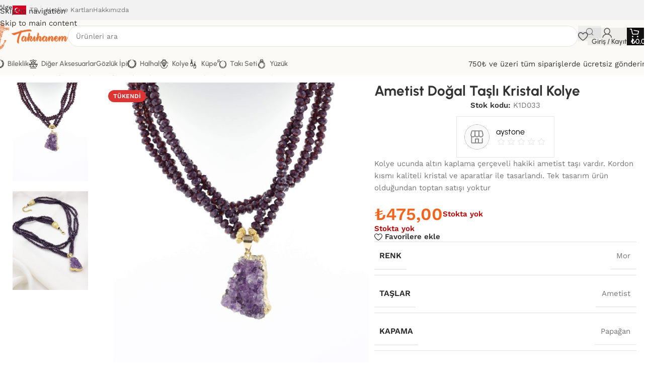

--- FILE ---
content_type: text/html; charset=UTF-8
request_url: https://takihanem.com/kolye/dogal-tas-kolye/ametist-dogal-tasli-kristal-kolye/
body_size: 153382
content:
<!DOCTYPE html>
<html lang="tr" prefix="og: https://ogp.me/ns#">
<head>
	<meta charset="UTF-8">
	<link rel="profile" href="https://gmpg.org/xfn/11">
	<link rel="pingback" href="https://takihanem.com/xmlrpc.php">

	
<!-- Rank Math PRO tarafından Arama Motoru Optimizasyonu - https://rankmath.com/ -->
<title>Ametist Doğal Taşlı Kristal Kolye - Takıhanem</title>
<link data-rocket-prefetch href="https://fonts.googleapis.com" rel="dns-prefetch">
<link data-rocket-prefetch href="https://assets.pinterest.com" rel="dns-prefetch">
<link data-rocket-prefetch href="https://s.pinimg.com" rel="dns-prefetch">
<link data-rocket-prefetch href="https://www.googletagmanager.com" rel="dns-prefetch">
<link data-rocket-prefetch href="https://cdn.onesignal.com" rel="dns-prefetch">
<link data-rocket-prefetch href="https://code.jivosite.com" rel="dns-prefetch">
<link data-rocket-prefetch href="https://challenges.cloudflare.com" rel="dns-prefetch">
<link data-rocket-preload as="style" href="https://fonts.googleapis.com/css?family=Work%20Sans%3A400%2C600%7CUrbanist%3A400%2C600%2C700%2C800%7CLato%3A400%2C700&#038;display=swap" rel="preload">
<link href="https://fonts.googleapis.com/css?family=Work%20Sans%3A400%2C600%7CUrbanist%3A400%2C600%2C700%2C800%7CLato%3A400%2C700&#038;display=swap" media="print" onload="this.media=&#039;all&#039;" rel="stylesheet">
<style id="wpr-usedcss">img:is([sizes=auto i],[sizes^="auto," i]){contain-intrinsic-size:3000px 1500px}@font-face{font-display:swap;font-family:dashicons;src:url("https://takihanem.com/wp-includes/fonts/dashicons.eot?99ac726223c749443b642ce33df8b800");src:url("https://takihanem.com/wp-includes/fonts/dashicons.eot?99ac726223c749443b642ce33df8b800#iefix") format("embedded-opentype"),url("[data-uri]") format("woff"),url("https://takihanem.com/wp-includes/fonts/dashicons.ttf?99ac726223c749443b642ce33df8b800") format("truetype");font-weight:400;font-style:normal}.dashicons{font-family:dashicons;display:inline-block;line-height:1;font-weight:400;font-style:normal;speak:never;text-decoration:inherit;text-transform:none;text-rendering:auto;-webkit-font-smoothing:antialiased;-moz-osx-font-smoothing:grayscale;width:20px;height:20px;font-size:20px;vertical-align:top;text-align:center;transition:color .1s ease-in}.dashicons-star-empty:before{content:"\f154"}:where(.wp-block-button__link){border-radius:9999px;box-shadow:none;padding:calc(.667em + 2px) calc(1.333em + 2px);text-decoration:none}:root :where(.wp-block-button .wp-block-button__link.is-style-outline),:root :where(.wp-block-button.is-style-outline>.wp-block-button__link){border:2px solid;padding:.667em 1.333em}:root :where(.wp-block-button .wp-block-button__link.is-style-outline:not(.has-text-color)),:root :where(.wp-block-button.is-style-outline>.wp-block-button__link:not(.has-text-color)){color:currentColor}:root :where(.wp-block-button .wp-block-button__link.is-style-outline:not(.has-background)),:root :where(.wp-block-button.is-style-outline>.wp-block-button__link:not(.has-background)){background-color:initial;background-image:none}:where(.wp-block-calendar table:not(.has-background) th){background:#ddd}:where(.wp-block-columns){margin-bottom:1.75em}:where(.wp-block-columns.has-background){padding:1.25em 2.375em}:where(.wp-block-post-comments input[type=submit]){border:none}:where(.wp-block-cover-image:not(.has-text-color)),:where(.wp-block-cover:not(.has-text-color)){color:#fff}:where(.wp-block-cover-image.is-light:not(.has-text-color)),:where(.wp-block-cover.is-light:not(.has-text-color)){color:#000}:root :where(.wp-block-cover h1:not(.has-text-color)),:root :where(.wp-block-cover h2:not(.has-text-color)),:root :where(.wp-block-cover h3:not(.has-text-color)),:root :where(.wp-block-cover h4:not(.has-text-color)),:root :where(.wp-block-cover h5:not(.has-text-color)),:root :where(.wp-block-cover h6:not(.has-text-color)),:root :where(.wp-block-cover p:not(.has-text-color)){color:inherit}:where(.wp-block-file){margin-bottom:1.5em}:where(.wp-block-file__button){border-radius:2em;display:inline-block;padding:.5em 1em}:where(.wp-block-file__button):is(a):active,:where(.wp-block-file__button):is(a):focus,:where(.wp-block-file__button):is(a):hover,:where(.wp-block-file__button):is(a):visited{box-shadow:none;color:#fff;opacity:.85;text-decoration:none}:where(.wp-block-group.wp-block-group-is-layout-constrained){position:relative}:root :where(.wp-block-image.is-style-rounded img,.wp-block-image .is-style-rounded img){border-radius:9999px}:where(.wp-block-latest-comments:not([style*=line-height] .wp-block-latest-comments__comment)){line-height:1.1}:where(.wp-block-latest-comments:not([style*=line-height] .wp-block-latest-comments__comment-excerpt p)){line-height:1.8}:root :where(.wp-block-latest-posts.is-grid){padding:0}:root :where(.wp-block-latest-posts.wp-block-latest-posts__list){padding-left:0}ol,ul{box-sizing:border-box}:root :where(.wp-block-list.has-background){padding:1.25em 2.375em}:where(.wp-block-navigation.has-background .wp-block-navigation-item a:not(.wp-element-button)),:where(.wp-block-navigation.has-background .wp-block-navigation-submenu a:not(.wp-element-button)){padding:.5em 1em}:where(.wp-block-navigation .wp-block-navigation__submenu-container .wp-block-navigation-item a:not(.wp-element-button)),:where(.wp-block-navigation .wp-block-navigation__submenu-container .wp-block-navigation-submenu a:not(.wp-element-button)),:where(.wp-block-navigation .wp-block-navigation__submenu-container .wp-block-navigation-submenu button.wp-block-navigation-item__content),:where(.wp-block-navigation .wp-block-navigation__submenu-container .wp-block-pages-list__item button.wp-block-navigation-item__content){padding:.5em 1em}:root :where(p.has-background){padding:1.25em 2.375em}:where(p.has-text-color:not(.has-link-color)) a{color:inherit}:where(.wp-block-post-comments-form) input:not([type=submit]),:where(.wp-block-post-comments-form) textarea{border:1px solid #949494;font-family:inherit;font-size:1em}:where(.wp-block-post-comments-form) input:where(:not([type=submit]):not([type=checkbox])),:where(.wp-block-post-comments-form) textarea{padding:calc(.667em + 2px)}:where(.wp-block-post-excerpt){box-sizing:border-box;margin-bottom:var(--wp--style--block-gap);margin-top:var(--wp--style--block-gap)}:where(.wp-block-preformatted.has-background){padding:1.25em 2.375em}:where(.wp-block-search__button){border:1px solid #ccc;padding:6px 10px}:where(.wp-block-search__input){font-family:inherit;font-size:inherit;font-style:inherit;font-weight:inherit;letter-spacing:inherit;line-height:inherit;text-transform:inherit}:where(.wp-block-search__button-inside .wp-block-search__inside-wrapper){border:1px solid #949494;box-sizing:border-box;padding:4px}:where(.wp-block-search__button-inside .wp-block-search__inside-wrapper) .wp-block-search__input{border:none;border-radius:0;padding:0 4px}:where(.wp-block-search__button-inside .wp-block-search__inside-wrapper) .wp-block-search__input:focus{outline:0}:where(.wp-block-search__button-inside .wp-block-search__inside-wrapper) :where(.wp-block-search__button){padding:4px 8px}:root :where(.wp-block-separator.is-style-dots){height:auto;line-height:1;text-align:center}:root :where(.wp-block-separator.is-style-dots):before{color:currentColor;content:"···";font-family:serif;font-size:1.5em;letter-spacing:2em;padding-left:2em}:root :where(.wp-block-site-logo.is-style-rounded){border-radius:9999px}:where(.wp-block-social-links:not(.is-style-logos-only)) .wp-social-link{background-color:#f0f0f0;color:#444}:where(.wp-block-social-links:not(.is-style-logos-only)) .wp-social-link-amazon{background-color:#f90;color:#fff}:where(.wp-block-social-links:not(.is-style-logos-only)) .wp-social-link-bandcamp{background-color:#1ea0c3;color:#fff}:where(.wp-block-social-links:not(.is-style-logos-only)) .wp-social-link-behance{background-color:#0757fe;color:#fff}:where(.wp-block-social-links:not(.is-style-logos-only)) .wp-social-link-bluesky{background-color:#0a7aff;color:#fff}:where(.wp-block-social-links:not(.is-style-logos-only)) .wp-social-link-codepen{background-color:#1e1f26;color:#fff}:where(.wp-block-social-links:not(.is-style-logos-only)) .wp-social-link-deviantart{background-color:#02e49b;color:#fff}:where(.wp-block-social-links:not(.is-style-logos-only)) .wp-social-link-discord{background-color:#5865f2;color:#fff}:where(.wp-block-social-links:not(.is-style-logos-only)) .wp-social-link-dribbble{background-color:#e94c89;color:#fff}:where(.wp-block-social-links:not(.is-style-logos-only)) .wp-social-link-dropbox{background-color:#4280ff;color:#fff}:where(.wp-block-social-links:not(.is-style-logos-only)) .wp-social-link-etsy{background-color:#f45800;color:#fff}:where(.wp-block-social-links:not(.is-style-logos-only)) .wp-social-link-facebook{background-color:#0866ff;color:#fff}:where(.wp-block-social-links:not(.is-style-logos-only)) .wp-social-link-fivehundredpx{background-color:#000;color:#fff}:where(.wp-block-social-links:not(.is-style-logos-only)) .wp-social-link-flickr{background-color:#0461dd;color:#fff}:where(.wp-block-social-links:not(.is-style-logos-only)) .wp-social-link-foursquare{background-color:#e65678;color:#fff}:where(.wp-block-social-links:not(.is-style-logos-only)) .wp-social-link-github{background-color:#24292d;color:#fff}:where(.wp-block-social-links:not(.is-style-logos-only)) .wp-social-link-goodreads{background-color:#eceadd;color:#382110}:where(.wp-block-social-links:not(.is-style-logos-only)) .wp-social-link-google{background-color:#ea4434;color:#fff}:where(.wp-block-social-links:not(.is-style-logos-only)) .wp-social-link-gravatar{background-color:#1d4fc4;color:#fff}:where(.wp-block-social-links:not(.is-style-logos-only)) .wp-social-link-instagram{background-color:#f00075;color:#fff}:where(.wp-block-social-links:not(.is-style-logos-only)) .wp-social-link-lastfm{background-color:#e21b24;color:#fff}:where(.wp-block-social-links:not(.is-style-logos-only)) .wp-social-link-linkedin{background-color:#0d66c2;color:#fff}:where(.wp-block-social-links:not(.is-style-logos-only)) .wp-social-link-mastodon{background-color:#3288d4;color:#fff}:where(.wp-block-social-links:not(.is-style-logos-only)) .wp-social-link-medium{background-color:#000;color:#fff}:where(.wp-block-social-links:not(.is-style-logos-only)) .wp-social-link-meetup{background-color:#f6405f;color:#fff}:where(.wp-block-social-links:not(.is-style-logos-only)) .wp-social-link-patreon{background-color:#000;color:#fff}:where(.wp-block-social-links:not(.is-style-logos-only)) .wp-social-link-pinterest{background-color:#e60122;color:#fff}:where(.wp-block-social-links:not(.is-style-logos-only)) .wp-social-link-pocket{background-color:#ef4155;color:#fff}:where(.wp-block-social-links:not(.is-style-logos-only)) .wp-social-link-reddit{background-color:#ff4500;color:#fff}:where(.wp-block-social-links:not(.is-style-logos-only)) .wp-social-link-skype{background-color:#0478d7;color:#fff}:where(.wp-block-social-links:not(.is-style-logos-only)) .wp-social-link-snapchat{background-color:#fefc00;color:#fff;stroke:#000}:where(.wp-block-social-links:not(.is-style-logos-only)) .wp-social-link-soundcloud{background-color:#ff5600;color:#fff}:where(.wp-block-social-links:not(.is-style-logos-only)) .wp-social-link-spotify{background-color:#1bd760;color:#fff}:where(.wp-block-social-links:not(.is-style-logos-only)) .wp-social-link-telegram{background-color:#2aabee;color:#fff}:where(.wp-block-social-links:not(.is-style-logos-only)) .wp-social-link-threads{background-color:#000;color:#fff}:where(.wp-block-social-links:not(.is-style-logos-only)) .wp-social-link-tiktok{background-color:#000;color:#fff}:where(.wp-block-social-links:not(.is-style-logos-only)) .wp-social-link-tumblr{background-color:#011835;color:#fff}:where(.wp-block-social-links:not(.is-style-logos-only)) .wp-social-link-twitch{background-color:#6440a4;color:#fff}:where(.wp-block-social-links:not(.is-style-logos-only)) .wp-social-link-twitter{background-color:#1da1f2;color:#fff}:where(.wp-block-social-links:not(.is-style-logos-only)) .wp-social-link-vimeo{background-color:#1eb7ea;color:#fff}:where(.wp-block-social-links:not(.is-style-logos-only)) .wp-social-link-vk{background-color:#4680c2;color:#fff}:where(.wp-block-social-links:not(.is-style-logos-only)) .wp-social-link-wordpress{background-color:#3499cd;color:#fff}:where(.wp-block-social-links:not(.is-style-logos-only)) .wp-social-link-whatsapp{background-color:#25d366;color:#fff}:where(.wp-block-social-links:not(.is-style-logos-only)) .wp-social-link-x{background-color:#000;color:#fff}:where(.wp-block-social-links:not(.is-style-logos-only)) .wp-social-link-yelp{background-color:#d32422;color:#fff}:where(.wp-block-social-links:not(.is-style-logos-only)) .wp-social-link-youtube{background-color:red;color:#fff}:where(.wp-block-social-links.is-style-logos-only) .wp-social-link{background:0 0}:where(.wp-block-social-links.is-style-logos-only) .wp-social-link svg{height:1.25em;width:1.25em}:where(.wp-block-social-links.is-style-logos-only) .wp-social-link-amazon{color:#f90}:where(.wp-block-social-links.is-style-logos-only) .wp-social-link-bandcamp{color:#1ea0c3}:where(.wp-block-social-links.is-style-logos-only) .wp-social-link-behance{color:#0757fe}:where(.wp-block-social-links.is-style-logos-only) .wp-social-link-bluesky{color:#0a7aff}:where(.wp-block-social-links.is-style-logos-only) .wp-social-link-codepen{color:#1e1f26}:where(.wp-block-social-links.is-style-logos-only) .wp-social-link-deviantart{color:#02e49b}:where(.wp-block-social-links.is-style-logos-only) .wp-social-link-discord{color:#5865f2}:where(.wp-block-social-links.is-style-logos-only) .wp-social-link-dribbble{color:#e94c89}:where(.wp-block-social-links.is-style-logos-only) .wp-social-link-dropbox{color:#4280ff}:where(.wp-block-social-links.is-style-logos-only) .wp-social-link-etsy{color:#f45800}:where(.wp-block-social-links.is-style-logos-only) .wp-social-link-facebook{color:#0866ff}:where(.wp-block-social-links.is-style-logos-only) .wp-social-link-fivehundredpx{color:#000}:where(.wp-block-social-links.is-style-logos-only) .wp-social-link-flickr{color:#0461dd}:where(.wp-block-social-links.is-style-logos-only) .wp-social-link-foursquare{color:#e65678}:where(.wp-block-social-links.is-style-logos-only) .wp-social-link-github{color:#24292d}:where(.wp-block-social-links.is-style-logos-only) .wp-social-link-goodreads{color:#382110}:where(.wp-block-social-links.is-style-logos-only) .wp-social-link-google{color:#ea4434}:where(.wp-block-social-links.is-style-logos-only) .wp-social-link-gravatar{color:#1d4fc4}:where(.wp-block-social-links.is-style-logos-only) .wp-social-link-instagram{color:#f00075}:where(.wp-block-social-links.is-style-logos-only) .wp-social-link-lastfm{color:#e21b24}:where(.wp-block-social-links.is-style-logos-only) .wp-social-link-linkedin{color:#0d66c2}:where(.wp-block-social-links.is-style-logos-only) .wp-social-link-mastodon{color:#3288d4}:where(.wp-block-social-links.is-style-logos-only) .wp-social-link-medium{color:#000}:where(.wp-block-social-links.is-style-logos-only) .wp-social-link-meetup{color:#f6405f}:where(.wp-block-social-links.is-style-logos-only) .wp-social-link-patreon{color:#000}:where(.wp-block-social-links.is-style-logos-only) .wp-social-link-pinterest{color:#e60122}:where(.wp-block-social-links.is-style-logos-only) .wp-social-link-pocket{color:#ef4155}:where(.wp-block-social-links.is-style-logos-only) .wp-social-link-reddit{color:#ff4500}:where(.wp-block-social-links.is-style-logos-only) .wp-social-link-skype{color:#0478d7}:where(.wp-block-social-links.is-style-logos-only) .wp-social-link-snapchat{color:#fff;stroke:#000}:where(.wp-block-social-links.is-style-logos-only) .wp-social-link-soundcloud{color:#ff5600}:where(.wp-block-social-links.is-style-logos-only) .wp-social-link-spotify{color:#1bd760}:where(.wp-block-social-links.is-style-logos-only) .wp-social-link-telegram{color:#2aabee}:where(.wp-block-social-links.is-style-logos-only) .wp-social-link-threads{color:#000}:where(.wp-block-social-links.is-style-logos-only) .wp-social-link-tiktok{color:#000}:where(.wp-block-social-links.is-style-logos-only) .wp-social-link-tumblr{color:#011835}:where(.wp-block-social-links.is-style-logos-only) .wp-social-link-twitch{color:#6440a4}:where(.wp-block-social-links.is-style-logos-only) .wp-social-link-twitter{color:#1da1f2}:where(.wp-block-social-links.is-style-logos-only) .wp-social-link-vimeo{color:#1eb7ea}:where(.wp-block-social-links.is-style-logos-only) .wp-social-link-vk{color:#4680c2}:where(.wp-block-social-links.is-style-logos-only) .wp-social-link-whatsapp{color:#25d366}:where(.wp-block-social-links.is-style-logos-only) .wp-social-link-wordpress{color:#3499cd}:where(.wp-block-social-links.is-style-logos-only) .wp-social-link-x{color:#000}:where(.wp-block-social-links.is-style-logos-only) .wp-social-link-yelp{color:#d32422}:where(.wp-block-social-links.is-style-logos-only) .wp-social-link-youtube{color:red}:root :where(.wp-block-social-links .wp-social-link a){padding:.25em}:root :where(.wp-block-social-links.is-style-logos-only .wp-social-link a){padding:0}:root :where(.wp-block-social-links.is-style-pill-shape .wp-social-link a){padding-left:.6666666667em;padding-right:.6666666667em}:root :where(.wp-block-tag-cloud.is-style-outline){display:flex;flex-wrap:wrap;gap:1ch}:root :where(.wp-block-tag-cloud.is-style-outline a){border:1px solid;font-size:unset!important;margin-right:0;padding:1ch 2ch;text-decoration:none!important}:root :where(.wp-block-table-of-contents){box-sizing:border-box}:where(.wp-block-term-description){box-sizing:border-box;margin-bottom:var(--wp--style--block-gap);margin-top:var(--wp--style--block-gap)}:where(pre.wp-block-verse){font-family:inherit}.entry-content{counter-reset:footnotes}:root{--wp--preset--font-size--normal:16px;--wp--preset--font-size--huge:42px}.screen-reader-text{border:0;clip-path:inset(50%);height:1px;margin:-1px;overflow:hidden;padding:0;position:absolute;width:1px;word-wrap:normal!important}.screen-reader-text:focus{background-color:#ddd;clip-path:none;color:#444;display:block;font-size:1em;height:auto;left:5px;line-height:normal;padding:15px 23px 14px;text-decoration:none;top:5px;width:auto;z-index:100000}html :where(.has-border-color){border-style:solid}html :where([style*=border-top-color]){border-top-style:solid}html :where([style*=border-right-color]){border-right-style:solid}html :where([style*=border-bottom-color]){border-bottom-style:solid}html :where([style*=border-left-color]){border-left-style:solid}html :where([style*=border-width]){border-style:solid}html :where([style*=border-top-width]){border-top-style:solid}html :where([style*=border-right-width]){border-right-style:solid}html :where([style*=border-bottom-width]){border-bottom-style:solid}html :where([style*=border-left-width]){border-left-style:solid}html :where(img[class*=wp-image-]){height:auto;max-width:100%}:where(figure){margin:0 0 1em}html :where(.is-position-sticky){--wp-admin--admin-bar--position-offset:var(--wp-admin--admin-bar--height,0px)}@media screen and (max-width:600px){html :where(.is-position-sticky){--wp-admin--admin-bar--position-offset:0px}}:root{--wp--preset--aspect-ratio--square:1;--wp--preset--aspect-ratio--4-3:4/3;--wp--preset--aspect-ratio--3-4:3/4;--wp--preset--aspect-ratio--3-2:3/2;--wp--preset--aspect-ratio--2-3:2/3;--wp--preset--aspect-ratio--16-9:16/9;--wp--preset--aspect-ratio--9-16:9/16;--wp--preset--color--black:#000000;--wp--preset--color--cyan-bluish-gray:#abb8c3;--wp--preset--color--white:#ffffff;--wp--preset--color--pale-pink:#f78da7;--wp--preset--color--vivid-red:#cf2e2e;--wp--preset--color--luminous-vivid-orange:#ff6900;--wp--preset--color--luminous-vivid-amber:#fcb900;--wp--preset--color--light-green-cyan:#7bdcb5;--wp--preset--color--vivid-green-cyan:#00d084;--wp--preset--color--pale-cyan-blue:#8ed1fc;--wp--preset--color--vivid-cyan-blue:#0693e3;--wp--preset--color--vivid-purple:#9b51e0;--wp--preset--gradient--vivid-cyan-blue-to-vivid-purple:linear-gradient(135deg,rgba(6, 147, 227, 1) 0%,rgb(155, 81, 224) 100%);--wp--preset--gradient--light-green-cyan-to-vivid-green-cyan:linear-gradient(135deg,rgb(122, 220, 180) 0%,rgb(0, 208, 130) 100%);--wp--preset--gradient--luminous-vivid-amber-to-luminous-vivid-orange:linear-gradient(135deg,rgba(252, 185, 0, 1) 0%,rgba(255, 105, 0, 1) 100%);--wp--preset--gradient--luminous-vivid-orange-to-vivid-red:linear-gradient(135deg,rgba(255, 105, 0, 1) 0%,rgb(207, 46, 46) 100%);--wp--preset--gradient--very-light-gray-to-cyan-bluish-gray:linear-gradient(135deg,rgb(238, 238, 238) 0%,rgb(169, 184, 195) 100%);--wp--preset--gradient--cool-to-warm-spectrum:linear-gradient(135deg,rgb(74, 234, 220) 0%,rgb(151, 120, 209) 20%,rgb(207, 42, 186) 40%,rgb(238, 44, 130) 60%,rgb(251, 105, 98) 80%,rgb(254, 248, 76) 100%);--wp--preset--gradient--blush-light-purple:linear-gradient(135deg,rgb(255, 206, 236) 0%,rgb(152, 150, 240) 100%);--wp--preset--gradient--blush-bordeaux:linear-gradient(135deg,rgb(254, 205, 165) 0%,rgb(254, 45, 45) 50%,rgb(107, 0, 62) 100%);--wp--preset--gradient--luminous-dusk:linear-gradient(135deg,rgb(255, 203, 112) 0%,rgb(199, 81, 192) 50%,rgb(65, 88, 208) 100%);--wp--preset--gradient--pale-ocean:linear-gradient(135deg,rgb(255, 245, 203) 0%,rgb(182, 227, 212) 50%,rgb(51, 167, 181) 100%);--wp--preset--gradient--electric-grass:linear-gradient(135deg,rgb(202, 248, 128) 0%,rgb(113, 206, 126) 100%);--wp--preset--gradient--midnight:linear-gradient(135deg,rgb(2, 3, 129) 0%,rgb(40, 116, 252) 100%);--wp--preset--font-size--small:13px;--wp--preset--font-size--medium:20px;--wp--preset--font-size--large:36px;--wp--preset--font-size--x-large:42px;--wp--preset--spacing--20:0.44rem;--wp--preset--spacing--30:0.67rem;--wp--preset--spacing--40:1rem;--wp--preset--spacing--50:1.5rem;--wp--preset--spacing--60:2.25rem;--wp--preset--spacing--70:3.38rem;--wp--preset--spacing--80:5.06rem;--wp--preset--shadow--natural:6px 6px 9px rgba(0, 0, 0, .2);--wp--preset--shadow--deep:12px 12px 50px rgba(0, 0, 0, .4);--wp--preset--shadow--sharp:6px 6px 0px rgba(0, 0, 0, .2);--wp--preset--shadow--outlined:6px 6px 0px -3px rgba(255, 255, 255, 1),6px 6px rgba(0, 0, 0, 1);--wp--preset--shadow--crisp:6px 6px 0px rgba(0, 0, 0, 1)}:where(body){margin:0}:where(.is-layout-flex){gap:.5em}:where(.is-layout-grid){gap:.5em}body{padding-top:0;padding-right:0;padding-bottom:0;padding-left:0}a:where(:not(.wp-element-button)){text-decoration:none}:root :where(.wp-element-button,.wp-block-button__link){background-color:#32373c;border-width:0;color:#fff;font-family:inherit;font-size:inherit;line-height:inherit;padding:calc(.667em + 2px) calc(1.333em + 2px);text-decoration:none}:where(.wp-block-post-template.is-layout-flex){gap:1.25em}:where(.wp-block-post-template.is-layout-grid){gap:1.25em}:where(.wp-block-columns.is-layout-flex){gap:2em}:where(.wp-block-columns.is-layout-grid){gap:2em}:root :where(.wp-block-pullquote){font-size:1.5em;line-height:1.6}.fa,.far{-moz-osx-font-smoothing:grayscale;-webkit-font-smoothing:antialiased;display:inline-block;font-style:normal;font-variant:normal;text-rendering:auto;line-height:1}:root .fa-flip-vertical{-webkit-filter:none;filter:none}.fa,.far{font-family:"Font Awesome 5 Free"}.fa{font-weight:900}.woocommerce form .form-row .required{visibility:visible}.pinterest-for-woocommerce-image-wrapper{left:10px;position:absolute;top:10px;z-index:50;opacity:0;visibility:hidden}@media (hover:none){.pinterest-for-woocommerce-image-wrapper{opacity:1;visibility:visible}}.product:hover>.pinterest-for-woocommerce-image-wrapper{opacity:1;visibility:visible}.product:hover>.pinterest-for-woocommerce-image-wrapper a{text-decoration:none}.dokan-alert{padding:15px;margin-bottom:20px;border:1px solid transparent;border-radius:4px}.dokan-alert h4{margin-top:0;color:inherit}.dokan-alert>p,.dokan-alert>ul{margin-bottom:0!important}.dokan-alert>p+p{margin-top:5px}.dokan-alert-success{background-color:#daf8e6;border-color:#c5f4d0;color:#004434}.dokan-alert-success hr{border-top-color:#aff0be}.dokan-alert-danger{background-color:#fef3f3;border-color:#fcdbe1;color:#bc1c21}.dokan-alert-danger hr{border-top-color:#fac4cd}.tooltip{position:absolute;z-index:9999;display:block;visibility:visible;line-height:1.3;opacity:0}.tooltip.in{opacity:.9}.tooltip.top{margin-top:-3px;padding:5px 0}.tooltip.right{margin-left:3px;padding:0 5px}.tooltip.bottom{margin-top:3px;padding:5px 0}.tooltip.left{margin-left:-3px;padding:0 5px}.tooltip-inner{max-width:200px;padding:10px!important;color:#fff;text-align:center;text-decoration:none;background-color:#000;border-radius:4px;font-weight:400!important}.tooltip-arrow{position:absolute;width:0;height:0;border-color:transparent;border-style:solid}.tooltip.top .tooltip-arrow{bottom:0;left:50%;margin-left:-5px;border-width:5px 5px 0;border-top-color:#000}.tooltip.top-left .tooltip-arrow{bottom:0;left:5px;border-width:5px 5px 0;border-top-color:#000}.tooltip.top-right .tooltip-arrow{bottom:0;right:5px;border-width:5px 5px 0;border-top-color:#000}.tooltip.right .tooltip-arrow{top:50%;left:0;margin-top:-5px;border-width:5px 5px 5px 0;border-right-color:#000}.tooltip.left .tooltip-arrow{top:50%;right:0;margin-top:-5px;border-width:5px 0 5px 5px;border-left-color:#000}.tooltip.bottom .tooltip-arrow{top:0;left:50%;margin-left:-5px;border-width:0 5px 5px;border-bottom-color:#000}.tooltip.bottom-left .tooltip-arrow{top:0;left:5px;border-width:0 5px 5px;border-bottom-color:#000}.tooltip.bottom-right .tooltip-arrow{top:0;right:5px;border-width:0 5px 5px;border-bottom-color:#000}.dokan-form-group{margin-bottom:15px}.dokan-input-group-btn:first-child>.btn,.dokan-input-group-btn:first-child>.btn-group>.btn,.dokan-input-group-btn:last-child>.btn-group:not(:last-child)>.btn,.dokan-input-group-btn:last-child>.btn:not(:last-child):not(.dropdown-toggle){border-bottom-right-radius:0;border-top-right-radius:0}.dokan-input-group-btn:first-child>.btn-group:not(:first-child)>.btn,.dokan-input-group-btn:first-child>.btn:not(:first-child),.dokan-input-group-btn:last-child>.btn,.dokan-input-group-btn:last-child>.btn-group>.btn{border-bottom-left-radius:0;border-top-left-radius:0}.dokan-input-group-btn>.btn{position:relative}.dokan-input-group-btn>.btn+.btn{margin-left:-1px}.dokan-input-group-btn>.btn:active,.dokan-input-group-btn>.btn:focus,.dokan-input-group-btn>.btn:hover{z-index:2}.dokan-input-group-btn:first-child>.btn,.dokan-input-group-btn:first-child>.btn-group{margin-right:-1px}.dokan-input-group-btn:last-child>.btn,.dokan-input-group-btn:last-child>.btn-group{margin-left:-1px}.dokan-form-horizontal{text-align:center}.dokan-form-horizontal label{display:inline-block;max-width:100%;margin-bottom:5px}.dokan-form-horizontal .dokan-form-group:after,.dokan-form-horizontal .dokan-form-group:before{display:table;content:' '}.dokan-form-horizontal .dokan-form-group:after{clear:both}.woocommerce .form-row.has-error{background-color:#ffe5e5;padding:10px;border-radius:3px}.dokan-btn-theme,a.dokan-btn-theme,input[type=submit].dokan-btn-theme{color:#fff;background-color:#7047eb;border-color:#7047eb}.dokan-btn-theme.active,.dokan-btn-theme:active,.dokan-btn-theme:focus,.dokan-btn-theme:hover,a.dokan-btn-theme.active,a.dokan-btn-theme:active,a.dokan-btn-theme:focus,a.dokan-btn-theme:hover,input[type=submit].dokan-btn-theme.active,input[type=submit].dokan-btn-theme:active,input[type=submit].dokan-btn-theme:focus,input[type=submit].dokan-btn-theme:hover{color:#fff;background-color:#5322e7;border-color:#4918dd}.dokan-btn-theme.active,.dokan-btn-theme:active,a.dokan-btn-theme.active,a.dokan-btn-theme:active,input[type=submit].dokan-btn-theme.active,input[type=submit].dokan-btn-theme:active{background-image:none}.dokan-btn-theme.disabled,.dokan-btn-theme.disabled.active,.dokan-btn-theme.disabled:active,.dokan-btn-theme.disabled:focus,.dokan-btn-theme.disabled:hover,.dokan-btn-theme[disabled],.dokan-btn-theme[disabled].active,.dokan-btn-theme[disabled]:active,.dokan-btn-theme[disabled]:focus,.dokan-btn-theme[disabled]:hover,a.dokan-btn-theme.disabled,a.dokan-btn-theme.disabled.active,a.dokan-btn-theme.disabled:active,a.dokan-btn-theme.disabled:focus,a.dokan-btn-theme.disabled:hover,a.dokan-btn-theme[disabled],a.dokan-btn-theme[disabled].active,a.dokan-btn-theme[disabled]:active,a.dokan-btn-theme[disabled]:focus,a.dokan-btn-theme[disabled]:hover,fieldset[disabled] .dokan-btn-theme,fieldset[disabled] .dokan-btn-theme.active,fieldset[disabled] .dokan-btn-theme:active,fieldset[disabled] .dokan-btn-theme:focus,fieldset[disabled] .dokan-btn-theme:hover,fieldset[disabled] a.dokan-btn-theme,fieldset[disabled] a.dokan-btn-theme.active,fieldset[disabled] a.dokan-btn-theme:active,fieldset[disabled] a.dokan-btn-theme:focus,fieldset[disabled] a.dokan-btn-theme:hover,fieldset[disabled] input[type=submit].dokan-btn-theme,fieldset[disabled] input[type=submit].dokan-btn-theme.active,fieldset[disabled] input[type=submit].dokan-btn-theme:active,fieldset[disabled] input[type=submit].dokan-btn-theme:focus,fieldset[disabled] input[type=submit].dokan-btn-theme:hover,input[type=submit].dokan-btn-theme.disabled,input[type=submit].dokan-btn-theme.disabled.active,input[type=submit].dokan-btn-theme.disabled:active,input[type=submit].dokan-btn-theme.disabled:focus,input[type=submit].dokan-btn-theme.disabled:hover,input[type=submit].dokan-btn-theme[disabled],input[type=submit].dokan-btn-theme[disabled].active,input[type=submit].dokan-btn-theme[disabled]:active,input[type=submit].dokan-btn-theme[disabled]:focus,input[type=submit].dokan-btn-theme[disabled]:hover{background-color:#9475f0;border-color:#9475f0}.dokan-table{width:100%;max-width:100%;margin-bottom:20px}.dokan-table>tbody>tr>td,.dokan-table>tbody>tr>th,.dokan-table>tfoot>tr>td,.dokan-table>tfoot>tr>th,.dokan-table>thead>tr>td,.dokan-table>thead>tr>th{padding:8px;line-height:1.42;vertical-align:top;border-top:1px solid #ededed}.dokan-table>thead>tr>th{vertical-align:bottom;border-bottom:2px solid #ededed}.dokan-table>caption+thead>tr:first-child>td,.dokan-table>caption+thead>tr:first-child>th,.dokan-table>colgroup+thead>tr:first-child>td,.dokan-table>colgroup+thead>tr:first-child>th,.dokan-table>thead:first-child>tr:first-child>td,.dokan-table>thead:first-child>tr:first-child>th{border-top:0}.dokan-table>tbody+tbody{border-top:2px solid #ededed}.table>tbody>.active>td,.table>tbody>.active>th,.table>tbody>tr>.active,.table>tfoot>.active>td,.table>tfoot>.active>th,.table>tfoot>tr>.active,.table>thead>.active>td,.table>thead>.active>th,.table>thead>tr>.active{background-color:#f5f5f5}.dokan-table>tbody>tr.active>td,.dokan-table>tbody>tr.active>th,.dokan-table>tbody>tr>td.active,.dokan-table>tbody>tr>th.active,.dokan-table>tfoot>tr.active>td,.dokan-table>tfoot>tr.active>th,.dokan-table>tfoot>tr>td.active,.dokan-table>tfoot>tr>th.active,.dokan-table>thead>tr.active>td,.dokan-table>thead>tr.active>th,.dokan-table>thead>tr>td.active,.dokan-table>thead>tr>th.active{background-color:#f5f5f5!important}.table>tbody>.success>td,.table>tbody>.success>th,.table>tbody>tr>.success,.table>tfoot>.success>td,.table>tfoot>.success>th,.table>tfoot>tr>.success,.table>thead>.success>td,.table>thead>.success>th,.table>thead>tr>.success{background-color:#dff0d8}.dokan-table>tbody>tr.success>td,.dokan-table>tbody>tr.success>th,.dokan-table>tbody>tr>td.success,.dokan-table>tbody>tr>th.success,.dokan-table>tfoot>tr.success>td,.dokan-table>tfoot>tr.success>th,.dokan-table>tfoot>tr>td.success,.dokan-table>tfoot>tr>th.success,.dokan-table>thead>tr.success>td,.dokan-table>thead>tr.success>th,.dokan-table>thead>tr>td.success,.dokan-table>thead>tr>th.success{background-color:#dff0d8!important}.table>tbody>.info>td,.table>tbody>.info>th,.table>tbody>tr>.info,.table>tfoot>.info>td,.table>tfoot>.info>th,.table>tfoot>tr>.info,.table>thead>.info>td,.table>thead>.info>th,.table>thead>tr>.info{background-color:#d9edf7}.dokan-table>tbody>tr.info>td,.dokan-table>tbody>tr.info>th,.dokan-table>tbody>tr>td.info,.dokan-table>tbody>tr>th.info,.dokan-table>tfoot>tr.info>td,.dokan-table>tfoot>tr.info>th,.dokan-table>tfoot>tr>td.info,.dokan-table>tfoot>tr>th.info,.dokan-table>thead>tr.info>td,.dokan-table>thead>tr.info>th,.dokan-table>thead>tr>td.info,.dokan-table>thead>tr>th.info{background-color:#d9edf7!important}.table>tbody>.warning>td,.table>tbody>.warning>th,.table>tbody>tr>.warning,.table>tfoot>.warning>td,.table>tfoot>.warning>th,.table>tfoot>tr>.warning,.table>thead>.warning>td,.table>thead>.warning>th,.table>thead>tr>.warning{background-color:#fcf8e3}.dokan-table>tbody>tr.warning>td,.dokan-table>tbody>tr.warning>th,.dokan-table>tbody>tr>td.warning,.dokan-table>tbody>tr>th.warning,.dokan-table>tfoot>tr.warning>td,.dokan-table>tfoot>tr.warning>th,.dokan-table>tfoot>tr>td.warning,.dokan-table>tfoot>tr>th.warning,.dokan-table>thead>tr.warning>td,.dokan-table>thead>tr.warning>th,.dokan-table>thead>tr>td.warning,.dokan-table>thead>tr>th.warning{background-color:#fcf8e3!important}.chart-tooltip{position:absolute;display:none;line-height:1;background:#333;color:#fff;padding:3px 5px;font-size:11px;border-radius:3px}.tooltip-inner{font-size:12px}.mfp-zoom-out .mfp-with-anim{opacity:0;-moz-transition:.3s ease-in-out;-o-transition:.3s ease-in-out;-webkit-transition:.3s ease-in-out;transition:all .3s ease-in-out;-moz-transform:scale(1.3);-ms-transform:scale(1.3);-o-transform:scale(1.3);-webkit-transform:scale(1.3);transform:scale(1.3)}.mfp-zoom-out.mfp-bg{opacity:0;-moz-transition:.3s ease-out;-o-transition:.3s ease-out;-webkit-transition:.3s ease-out;transition:all .3s ease-out}.mfp-zoom-out.mfp-ready .mfp-with-anim{opacity:1;-moz-transform:scale(1);-ms-transform:scale(1);-o-transform:scale(1);-webkit-transform:scale(1);transform:scale(1)}.mfp-zoom-out.mfp-ready.mfp-bg{opacity:.8}.mfp-zoom-out.mfp-removing .mfp-with-anim{-moz-transform:scale(1.3);-ms-transform:scale(1.3);-o-transform:scale(1.3);-webkit-transform:scale(1.3);transform:scale(1.3);opacity:0}.mfp-zoom-out.mfp-removing.mfp-bg{opacity:0}.wc_error_tip{max-width:20em;line-height:1.8em;position:absolute;white-space:normal;background:#d82223;margin:2em 1px 0 -1em;z-index:9999999;color:#fff;font-size:12px;padding:8px}.wc_error_tip:after{content:'';display:block;border:8px solid #d82223;border-right-color:transparent;border-left-color:transparent;border-top-color:transparent;position:absolute;top:-3px;left:50%;margin:-1em 0 0 -3px}.btn .dokan-label{position:relative;top:-1px}.dokan-panel{margin-bottom:20px;background-color:#fff;border:1px solid transparent;border-radius:4px;-webkit-box-shadow:0 1px 1px rgba(0,0,0,.05);box-shadow:0 1px 1px rgba(0,0,0,.05)}.dokan-panel-default{border-color:#ddd}.dokan-hide{display:none}table.dokan-table .toggle-row{position:absolute;right:8px;top:0;display:none;padding:0;width:40px;height:40px;border:none;outline:0;background:0 0;color:#444}table.dokan-table .toggle-row::before{content:'\f0d7';font-family:"Font Awesome\ 5 Free";font-weight:900;font:14px/1 FontAwesome;display:inline-block;font-size:inherit;text-rendering:auto}table.dokan-table td a{color:#6d6d6d}table.dokan-table td a:hover{color:#000}table.dokan-table .is-expanded .toggle-row::before{content:'\f0d8'}span.error{color:#b00;display:inline-block}body,html{-webkit-backface-visibility:hidden}.daterangepicker .calendar-table td,.daterangepicker .calendar-table th{padding:5px 10px}.dokan-orders-content .dokan-orders-area .dokan-order-filter-serach .dokan-left .dokan-form-group .select2-container{height:35px!important}.dokan-orders-content .dokan-orders-area .dokan-order-filter-serach .dokan-left .dokan-form-group .select2-container .select2-selection--single,.dokan-orders-content .dokan-orders-area .dokan-order-filter-serach .dokan-left .dokan-form-group a .select2-selection--single,.dokan-orders-content .dokan-orders-area .dokan-order-filter-serach .dokan-left .dokan-form-group button .select2-selection--single,.dokan-orders-content .dokan-orders-area .dokan-order-filter-serach .dokan-left .dokan-form-group input .select2-selection--single,.dokan-orders-content .dokan-orders-area .dokan-order-filter-serach .dokan-left .dokan-form-group select .select2-selection--single{height:35px!important}.dokan-orders-content .dokan-orders-area .dokan-order-filter-serach .dokan-left .dokan-form-group .select2-container{width:calc(33% - 54px)!important;margin-right:5px}@media screen and (max-width:576px){.dokan-orders-content .dokan-orders-area .dokan-order-filter-serach .dokan-left .dokan-form-group .select2-container{width:100%!important;margin-right:0}.dokan-orders-content .dokan-orders-area .dokan-order-filter-serach .dokan-left .dokan-form-group .select2-container:not(:last-child){margin-bottom:5px}}.vendor-dashboard-orders-page .select2-search__field{min-width:auto!important}.dokan-edit-row{background:#fff;border:1px solid #ebebeb;margin-top:15px}.dokan-edit-row .dokan-section-heading{padding:10px 15px;border-bottom:1px solid #ebebeb;overflow:hidden;cursor:pointer}.dokan-edit-row .dokan-section-heading i.fa{font-size:15px}.dokan-edit-row .dokan-section-heading i.fa.fa-flip-vertical{margin-top:9px}.dokan-edit-row .dokan-section-heading h2{margin:0;padding:0;float:left;font-size:16px;font-weight:700;line-height:150%}.dokan-edit-row .dokan-section-heading p{float:left;vertical-align:bottom;margin-bottom:0;margin-top:2px;margin-left:8px;color:#888;font-style:italic;font-size:12px}.product-edit-new-container .dokan-attribute-variation-options .dokan-product-variation-wrapper .dokan-variation-top-toolbar select.variation-actions{margin-right:5px}.product-edit-new-container .dokan-attribute-variation-options .dokan-product-variation-wrapper .dokan-variations-container .dokan-product-variation-itmes h3.variation-topbar-heading{margin:0!important;font-size:inherit;position:relative;line-height:35px;padding:8px 10px;border-bottom:1px solid #eee;background-color:rgba(241,241,241,.61)}.product-edit-new-container .dokan-attribute-variation-options .dokan-product-variation-wrapper .dokan-variations-container .dokan-product-variation-itmes h3.variation-topbar-heading strong{float:left;margin-right:10px}.product-edit-new-container .dokan-attribute-variation-options .dokan-product-variation-wrapper .dokan-variations-container .dokan-product-variation-itmes h3.variation-topbar-heading select{float:left;margin-right:10px;width:20%}.product-edit-container{font-size:13px}.product-edit-container #editable-post-name-full{display:none}.product-edit-container #edit-slug-box{margin-top:10px}.product-edit-container .dokan-product-less-price-alert{color:var(--dokan-button-background-color,#7047eb);font-style:italic;margin-top:5px}.product-edit-container label{font-weight:400;cursor:pointer}.product-edit-container .instruction-inside{text-align:center;padding-top:40px;color:#aaa}.product-edit-container aside{border:1px solid #eee;margin-bottom:15px;border-radius:3px}.product-edit-container #variants-holder .actions a{color:#666;padding:0 4px 2px;font-weight:700;border:1px solid #ddd;text-decoration:none;background:#fff}.product-edit-container #variants-holder .actions a:hover{background:#666;color:#fff}.dokan-add-new-product-popup h2{padding:0 20px 16px;border-bottom:1px solid #eee;margin-bottom:0;font-size:22px;color:#5d5d5d;margin-top:15px;position:absolute;overflow:hidden;width:690px;z-index:999999;background:#fff;margin-top:0;padding-top:16px;-webkit-box-shadow:0 1px 4px rgba(0,0,0,.05);-moz-box-shadow:0 1px 4px rgba(0,0,0,.05);box-shadow:0 1px 4px rgba(0,0,0,.05)}.dokan-add-new-product-popup .mfp-close{top:10px;right:5px;z-index:999999}.dokan-add-new-product-popup .dokan-product-field-content{width:62.5%}.dokan-add-new-product-popup .dokan-product-field-content label{font-weight:400}.dokan-add-new-product-popup .dokan-product-field-content input[type=checkbox]{margin-right:4px}.dokan-add-new-product-popup .product-container-footer{padding:20px;border-top:1px solid #eee;text-align:right}.select2-container--open .select2-dropdown--below{margin-top:32px}.select2-container--open .select2-dropdown--above{margin-top:32px}.dokan-vendor-info-wrap{border:1px solid #e7e7e7;padding:15px;display:flex;align-items:center;margin-top:10px}.dokan-vendor-info-wrap h5,.dokan-vendor-info-wrap p{margin:0}.dokan-vendor-info-wrap a{text-decoration:none!important;background:0 0!important;box-shadow:unset!important;padding:0!important}.dokan-vendor-info-wrap .dokan-vendor-image{width:50px;height:50px;margin-right:13px}.dokan-vendor-info-wrap .dokan-vendor-image img{border-radius:50%}.dokan-vendor-info-wrap .dokan-vendor-info .dokan-vendor-name{display:flex;align-items:center}.dokan-vendor-info-wrap .dokan-vendor-info .dokan-vendor-name h5{font-size:16px;font-weight:500;color:#000;margin-right:10px}.dokan-vendor-info-wrap .dokan-vendor-info .dokan-vendor-rating{display:flex;align-items:center}.dokan-vendor-info-wrap .dokan-vendor-info .dokan-vendor-rating p{color:#c1c1c1;font-size:14px;font-weight:500;margin-right:6px}.dokan-vendor-info-wrap .dokan-vendor-info .dokan-vendor-rating .dashicons-star-empty{color:#e0e0e0;font-size:16px}#dokan-seller-listing-wrap{margin-left:-15px;margin-right:-15px}.dokan-popup-content .mfp-close{top:4px;right:3px}#dokan-seller-listing-wrap button{margin:unset;padding:6px 12px}#dokan-store-listing-filter-wrap .item,#dokan-store-listing-filter-wrap .left,#dokan-store-listing-filter-wrap .right{display:unset;overflow:unset;z-index:unset;position:unset;height:unset;width:unset;margin:unset;padding:unset;border:unset}#dokan-store-listing-filter-form-wrap *,#dokan-store-listing-filter-wrap,#dokan-store-listing-filter-wrap form{padding:unset;margin:unset;box-sizing:border-box}#dokan-store-listing-filter-form-wrap * ul,#dokan-store-listing-filter-form-wrap * ul li,#dokan-store-listing-filter-wrap form ul,#dokan-store-listing-filter-wrap form ul li,#dokan-store-listing-filter-wrap ul,#dokan-store-listing-filter-wrap ul li{margin:unset;padding:unset}#dokan-store-listing-filter-form-wrap * div p,#dokan-store-listing-filter-wrap div p,#dokan-store-listing-filter-wrap form div p{margin:unset;padding:unset;line-height:unset}#dokan-store-listing-filter-form-wrap * a,#dokan-store-listing-filter-form-wrap * button,#dokan-store-listing-filter-form-wrap * i,#dokan-store-listing-filter-form-wrap * input,#dokan-store-listing-filter-form-wrap * label,#dokan-store-listing-filter-form-wrap * select,#dokan-store-listing-filter-form-wrap * span,#dokan-store-listing-filter-form-wrap * textarea,#dokan-store-listing-filter-wrap a,#dokan-store-listing-filter-wrap button,#dokan-store-listing-filter-wrap form a,#dokan-store-listing-filter-wrap form button,#dokan-store-listing-filter-wrap form i,#dokan-store-listing-filter-wrap form input,#dokan-store-listing-filter-wrap form label,#dokan-store-listing-filter-wrap form select,#dokan-store-listing-filter-wrap form span,#dokan-store-listing-filter-wrap form textarea,#dokan-store-listing-filter-wrap i,#dokan-store-listing-filter-wrap input,#dokan-store-listing-filter-wrap label,#dokan-store-listing-filter-wrap select,#dokan-store-listing-filter-wrap span,#dokan-store-listing-filter-wrap textarea{width:unset;border:unset;padding:unset;margin:unset;display:unset;text-transform:unset;font-weight:unset;line-height:unset;font-size:unset;letter-spacing:unset;box-shadow:unset;box-sizing:border-box}#dokan-store-listing-filter-wrap{background-color:#fff;padding:20px;box-shadow:1px 1px 20px 0 #e9e9e9;display:flex;justify-content:space-between;align-items:center;flex-wrap:wrap}#dokan-store-listing-filter-wrap .right{display:flex;align-items:center}#dokan-store-listing-filter-wrap .right .item{position:relative;white-space:nowrap}#dokan-store-listing-filter-wrap .right .item.sort-by{margin:0 30px}#dokan-store-listing-filter-wrap .right .item button{padding-top:8px;padding-bottom:8px;padding-left:35px;padding-right:25px}#dokan-store-listing-filter-wrap .right .item button:focus{outline:0}#dokan-store-listing-filter-wrap .right .item select{background:#fff;border:1px solid #edecec;-webkit-appearance:none;-moz-appearance:none;appearance:none;padding:8px 20px}#dokan-store-listing-filter-wrap .right .item select:before{content:"\f140"}#dokan-store-listing-filter-wrap .right .item select:focus{outline:0}#dokan-store-listing-filter-wrap .right .toggle-view{margin:0;padding:0;line-height:0;height:0}#dokan-store-listing-filter-wrap .right .toggle-view .dashicons{font-size:22px;cursor:pointer}#dokan-store-listing-filter-wrap .right .toggle-view .active{color:#ee5035}#dokan-store-listing-filter-form-wrap{background:#fff;margin-top:32px;padding:32px 20px 20px;box-shadow:1px 1px 20px 0 #e9e9e9;position:relative}#dokan-store-listing-filter-form-wrap div{margin:0;padding:0}#dokan-store-listing-filter-form-wrap:before{content:"\f142";height:0!important;top:-8px;left:50%;position:absolute;transform:translate(0,-50%);font-family:dashicons;font-size:60px;color:#fff;font-weight:700;line-height:0!important}#dokan-store-listing-filter-form-wrap .apply-filter{display:flex;justify-content:flex-end;margin-top:20px}#dokan-store-listing-filter-form-wrap .apply-filter #cancel-filter-btn{padding:8px 25px;border-radius:3px;background:#fff!important;color:#000!important;border:1px solid #edecec!important;margin-right:20px;display:none}#dokan-store-listing-filter-form-wrap .apply-filter #cancel-filter-btn:focus{outline:0}#dokan-store-listing-filter-form-wrap .apply-filter #apply-filter-btn{padding:8px 25px;border-radius:3px}#dokan-store-listing-filter-form-wrap .apply-filter #apply-filter-btn:focus{outline:0}.site-content .entry-header .entry-title[class]{border:none}@media (max-width:767px){#dokan-store-listing-filter-wrap{display:block}#dokan-store-listing-filter-wrap .right{justify-content:space-between;margin-top:15px}#dokan-store-listing-filter-wrap .right .item.sort-by{margin:0}#dokan-store-listing-filter-wrap .toggle-view{display:none}.dokan-table{border:none;text-align:left;width:100%;max-width:100%}.dokan-table tbody{display:table-row-group;vertical-align:middle;border-color:inherit}.dokan-table tbody tr{vertical-align:inherit;width:100%}.dokan-table tbody tr td{padding:6px;text-align:left;border-color:#ededed;border-style:solid;border-width:0 1px 1px;background:#fff}.dokan-table tbody tr td:before{padding-right:20px!important;float:left;font-weight:700}.dokan-table tbody tr td:first-child{border-top-width:1px}}@media (max-width:430px){table.dokan-table thead{display:none}table.dokan-table .is-expanded td:not(.hidden){display:block!important;overflow:hidden}table.dokan-table td:not(.check-column){position:relative;width:auto!important;clear:both}table.dokan-table td:not(.column-primary)::before{content:attr(data-title);position:absolute;left:10px;width:32%;white-space:nowrap;text-align:left;display:block}table.dokan-table .toggle-row{display:block}#dokan-store-listing-filter-form-wrap:before{left:10%}.apply-filter{margin-top:20px}.apply-filter #cancel-filter-btn{display:block!important}}@media (max-width:375px){#dokan-store-listing-filter-wrap .right .item #stores_orderby{padding:8px 0 8px 16px}}.iziModal{display:none;position:fixed;top:0;bottom:0;left:0;right:0;margin:auto;background:#fff;box-shadow:0 0 8px rgba(0,0,0,.3);transition:margin-top .3s ease,height .3s ease;transform:translateZ(0);box-sizing:border-box}.iziModal *{box-sizing:border-box;-webkit-font-smoothing:antialiased}.iziModal::after{content:'';width:100%;height:0;opacity:0;position:absolute;left:0;bottom:0;z-index:1;background:-moz-linear-gradient(top,rgba(0,0,0,0) 0,rgba(0,0,0,.35) 100%);background:-webkit-gradient(linear,left top,left bottom,color-stop(0,rgba(0,0,0,0)),color-stop(100%,rgba(0,0,0,.35)));background:-webkit-linear-gradient(top,rgba(0,0,0,0) 0,rgba(0,0,0,.35) 100%);background:-o-linear-gradient(top,rgba(0,0,0,0) 0,rgba(0,0,0,.35) 100%);background:-ms-linear-gradient(top,rgba(0,0,0,0) 0,rgba(0,0,0,.35) 100%);background:linear-gradient(to bottom,rgba(0,0,0,0) 0,rgba(0,0,0,.35) 100%);transition:height .3s ease-in-out,opacity .3s ease-in-out;pointer-events:none}.iziModal.hasShadow::after{height:30px;opacity:1}.iziModal.isAttachedTop{margin-top:0!important;margin-bottom:auto!important;border-top-left-radius:0!important;border-top-right-radius:0!important}.iziModal.isAttachedBottom{margin-top:auto!important;margin-bottom:0!important;border-bottom-left-radius:0!important;border-bottom-right-radius:0!important}.iziModal.isFullscreen{max-width:100%!important;margin:0!important;height:100%!important;border-radius:0!important}.iziModal.isAttached{border-radius:0!important}.iziModal ::-webkit-scrollbar{overflow:visible;height:7px;width:7px}.iziModal ::-webkit-scrollbar-thumb{background-color:rgba(0,0,0,.2);background-clip:padding-box;border:solid transparent;border-width:0;min-height:28px;padding:100px 0 0;box-shadow:inset 1px 1px 0 rgba(0,0,0,.1),inset 0 -1px 0 rgba(0,0,0,.07)}.iziModal ::-webkit-scrollbar-thumb:active{background-color:rgba(0,0,0,.4)}.iziModal ::-webkit-scrollbar-button{height:0;width:0}.iziModal ::-webkit-scrollbar-track{background-clip:padding-box;border:solid transparent;border-width:0 0 0 2px}.iziModal .fadeOut,.iziModal.fadeOut{-webkit-animation:.5s iziM-fadeOut;-moz-animation:.5s iziM-fadeOut;animation:.5s iziM-fadeOut;animation-fill-mode:forwards}.iziModal .fadeIn,.iziModal.fadeIn{-webkit-animation:.5s iziM-fadeIn;-moz-animation:.5s iziM-fadeIn;animation:.5s iziM-fadeIn}.iziModal.comingIn{-webkit-animation:.5s iziM-comingIn;-moz-animation:.5s iziM-comingIn;animation:.5s iziM-comingIn}.iziModal.comingOut{-webkit-animation:.5s cubic-bezier(.16,.81,.32,1) iziM-comingOut;-moz-animation:.5s cubic-bezier(.16,.81,.32,1) iziM-comingOut;animation:.5s cubic-bezier(.16,.81,.32,1) iziM-comingOut;animation-fill-mode:forwards}.iziModal.fadeInLeft{-webkit-animation:.7s cubic-bezier(.16,.81,.32,1) iziM-fadeInLeft;animation:.7s cubic-bezier(.16,.81,.32,1) iziM-fadeInLeft}.iziModal.fadeOutLeft{-webkit-animation:.5s iziM-fadeOutLeft;animation:.5s iziM-fadeOutLeft}.iziModal.fadeInRight{-webkit-animation:.7s cubic-bezier(.16,.81,.32,1) iziM-fadeInRight;animation:.7s cubic-bezier(.16,.81,.32,1) iziM-fadeInRight}.iziModal.fadeOutRight{-webkit-animation:.5s iziM-fadeOutRight;animation:.5s iziM-fadeOutRight}@-webkit-keyframes iziM-comingIn{0%{opacity:0;transform:scale(.9) translateY(-20px) perspective(600px) rotateX(10deg)}100%{opacity:1;transform:scale(1) translateY(0) perspective(600px) rotateX(0)}}@-moz-keyframes iziM-comingIn{0%{opacity:0;transform:scale(.9) translateY(-20px) perspective(600px) rotateX(10deg)}100%{opacity:1;transform:scale(1) translateY(0) perspective(600px) rotateX(0)}}@keyframes iziM-comingIn{0%{opacity:0;transform:scale(.9) translateY(-20px) perspective(600px) rotateX(10deg)}100%{opacity:1;transform:scale(1) translateY(0) perspective(600px) rotateX(0)}}@-webkit-keyframes iziM-comingOut{0%{opacity:1;transform:scale(1)}100%{opacity:0;transform:scale(.9)}}@-moz-keyframes iziM-comingOut{0%{opacity:1;transform:scale(1)}100%{opacity:0;transform:scale(.9)}}@keyframes iziM-comingOut{0%{opacity:1;transform:scale(1)}100%{opacity:0;transform:scale(.9)}}@-webkit-keyframes iziM-fadeOut{0%{opacity:1}100%{opacity:0}}@-moz-keyframes iziM-fadeOut{0%{opacity:1}100%{opacity:0}}@keyframes iziM-fadeOut{0%{opacity:1}100%{opacity:0}}@-webkit-keyframes iziM-fadeIn{0%{opacity:0}100%{opacity:1}}@-moz-keyframes iziM-fadeIn{0%{opacity:0}100%{opacity:1}}@keyframes iziM-fadeIn{0%{opacity:0}100%{opacity:1}}@-webkit-keyframes iziM-fadeInLeft{from{opacity:0;-webkit-transform:translate3d(-200px,0,0);transform:translate3d(-200px,0,0)}to{opacity:1;-webkit-transform:none;transform:none}}@keyframes iziM-fadeInLeft{from{opacity:0;-webkit-transform:translate3d(-200px,0,0);transform:translate3d(-200px,0,0)}to{opacity:1;-webkit-transform:none;transform:none}}@-webkit-keyframes iziM-fadeOutLeft{from{opacity:1}to{opacity:0;-webkit-transform:translate3d(-200px,0,0);transform:translate3d(-200px,0,0)}}@keyframes iziM-fadeOutLeft{from{opacity:1}to{opacity:0;-webkit-transform:translate3d(-200px,0,0);transform:translate3d(-200px,0,0)}}@-webkit-keyframes iziM-fadeInRight{from{opacity:0;-webkit-transform:translate3d(200px,0,0);transform:translate3d(200px,0,0)}to{opacity:1;-webkit-transform:none;transform:none}}@keyframes iziM-fadeInRight{from{opacity:0;-webkit-transform:translate3d(200px,0,0);transform:translate3d(200px,0,0)}to{opacity:1;-webkit-transform:none;transform:none}}@-webkit-keyframes iziM-fadeOutRight{from{opacity:1}to{opacity:0;-webkit-transform:translate3d(200px,0,0);transform:translate3d(200px,0,0)}}@keyframes iziM-fadeOutRight{from{opacity:1}to{opacity:0;-webkit-transform:translate3d(200px,0,0);transform:translate3d(200px,0,0)}}.fa{font-family:var(--fa-style-family,"Font Awesome 6 Free");font-weight:var(--fa-style,900)}.fa,.far{-moz-osx-font-smoothing:grayscale;-webkit-font-smoothing:antialiased;display:var(--fa-display,inline-block);font-style:normal;font-variant:normal;line-height:1;text-rendering:auto}.far{font-family:"Font Awesome 6 Free"}.fa-flip-vertical{-webkit-transform:scaleY(-1);transform:scaleY(-1)}.fa-copyright:before{content:"\f1f9"}:root{--fa-style-family-brands:"Font Awesome 6 Brands";--fa-font-brands:normal 400 1em/1 "Font Awesome 6 Brands"}:root{--fa-font-regular:normal 400 1em/1 "Font Awesome 6 Free"}.far{font-weight:400}:root{--fa-style-family-classic:"Font Awesome 6 Free";--fa-font-solid:normal 900 1em/1 "Font Awesome 6 Free"}@font-face{font-family:"Font Awesome 6 Free";font-style:normal;font-weight:900;font-display:swap;src:url(https://takihanem.com/wp-content/plugins/dokan-lite/assets/vendors/font-awesome/webfonts/fa-solid-900.woff2) format("woff2"),url(https://takihanem.com/wp-content/plugins/dokan-lite/assets/vendors/font-awesome/webfonts/fa-solid-900.ttf) format("truetype")}@font-face{font-family:"Font Awesome 5 Free";font-display:swap;font-weight:900;src:url(https://takihanem.com/wp-content/plugins/dokan-lite/assets/vendors/font-awesome/webfonts/fa-solid-900.woff2) format("woff2"),url(https://takihanem.com/wp-content/plugins/dokan-lite/assets/vendors/font-awesome/webfonts/fa-solid-900.ttf) format("truetype")}@font-face{font-family:FontAwesome;font-display:swap;src:url(https://takihanem.com/wp-content/plugins/dokan-lite/assets/vendors/font-awesome/webfonts/fa-solid-900.woff2) format("woff2"),url(https://takihanem.com/wp-content/plugins/dokan-lite/assets/vendors/font-awesome/webfonts/fa-solid-900.ttf) format("truetype")}.select2-container{box-sizing:border-box;display:inline-block;margin:0;position:relative;vertical-align:middle}.select2-container .select2-selection--single{box-sizing:border-box;cursor:pointer;display:block;height:28px;user-select:none;-webkit-user-select:none}.select2-container .select2-selection--single .select2-selection__rendered{display:block;padding-left:8px;padding-right:20px;overflow:hidden;text-overflow:ellipsis;white-space:nowrap}.select2-container .select2-selection--single .select2-selection__clear{position:relative}.select2-container[dir=rtl] .select2-selection--single .select2-selection__rendered{padding-right:8px;padding-left:20px}.select2-container .select2-selection--multiple{box-sizing:border-box;cursor:pointer;display:block;min-height:32px;user-select:none;-webkit-user-select:none}.select2-container .select2-selection--multiple .select2-selection__rendered{display:inline-block;overflow:hidden;padding-left:8px;text-overflow:ellipsis;white-space:nowrap}.select2-container .select2-search--inline{float:left}.select2-container .select2-search--inline .select2-search__field{box-sizing:border-box;border:none;font-size:100%;margin-top:5px;padding:0}.select2-container .select2-search--inline .select2-search__field::-webkit-search-cancel-button{-webkit-appearance:none}.select2-dropdown{background-color:#fff;border:1px solid #aaa;border-radius:4px;box-sizing:border-box;display:block;position:absolute;left:-100000px;width:100%;z-index:1051}.select2-results{display:block}.select2-results__options{list-style:none;margin:0;padding:0}.select2-results__option{padding:6px;user-select:none;-webkit-user-select:none}.select2-results__option[aria-selected]{cursor:pointer}.select2-container--open .select2-dropdown{left:0}.select2-container--open .select2-dropdown--above{border-bottom:none;border-bottom-left-radius:0;border-bottom-right-radius:0}.select2-container--open .select2-dropdown--below{border-top:none;border-top-left-radius:0;border-top-right-radius:0}.select2-search--dropdown{display:block;padding:4px}.select2-search--dropdown .select2-search__field{padding:4px;width:100%;box-sizing:border-box}.select2-search--dropdown .select2-search__field::-webkit-search-cancel-button{-webkit-appearance:none}.select2-search--dropdown.select2-search--hide{display:none}.select2-close-mask{border:0;margin:0;padding:0;display:block;position:fixed;left:0;top:0;min-height:100%;min-width:100%;height:auto;width:auto;opacity:0;z-index:99;background-color:#fff}.select2-hidden-accessible{border:0!important;clip:rect(0 0 0 0)!important;-webkit-clip-path:inset(50%)!important;clip-path:inset(50%)!important;height:1px!important;overflow:hidden!important;padding:0!important;position:absolute!important;width:1px!important;white-space:nowrap!important}.select2-container--default .select2-selection--single{background-color:#fff;border:1px solid #aaa;border-radius:4px}.select2-container--default .select2-selection--single .select2-selection__rendered{color:#444;line-height:28px}.select2-container--default .select2-selection--single .select2-selection__clear{cursor:pointer;float:right;font-weight:700}.select2-container--default .select2-selection--single .select2-selection__placeholder{color:#999}.select2-container--default .select2-selection--single .select2-selection__arrow{height:26px;position:absolute;top:1px;right:1px;width:20px}.select2-container--default .select2-selection--single .select2-selection__arrow b{border-color:#888 transparent transparent;border-style:solid;border-width:5px 4px 0;height:0;left:50%;margin-left:-4px;margin-top:-2px;position:absolute;top:50%;width:0}.select2-container--default[dir=rtl] .select2-selection--single .select2-selection__clear{float:left}.select2-container--default[dir=rtl] .select2-selection--single .select2-selection__arrow{left:1px;right:auto}.select2-container--default.select2-container--disabled .select2-selection--single{background-color:#eee;cursor:default}.select2-container--default.select2-container--disabled .select2-selection--single .select2-selection__clear{display:none}.select2-container--default.select2-container--open .select2-selection--single .select2-selection__arrow b{border-color:transparent transparent #888;border-width:0 4px 5px}.select2-container--default .select2-selection--multiple{background-color:#fff;border:1px solid #aaa;border-radius:4px;cursor:text}.select2-container--default .select2-selection--multiple .select2-selection__rendered{box-sizing:border-box;list-style:none;margin:0;padding:0 5px;width:100%}.select2-container--default .select2-selection--multiple .select2-selection__rendered li{list-style:none}.select2-container--default .select2-selection--multiple .select2-selection__clear{cursor:pointer;float:right;font-weight:700;margin-top:5px;margin-right:10px;padding:1px}.select2-container--default .select2-selection--multiple .select2-selection__choice{background-color:#e4e4e4;border:1px solid #aaa;border-radius:4px;cursor:default;float:left;margin-right:5px;margin-top:5px;padding:0 5px}.select2-container--default .select2-selection--multiple .select2-selection__choice__remove{color:#999;cursor:pointer;display:inline-block;font-weight:700;margin-right:2px}.select2-container--default .select2-selection--multiple .select2-selection__choice__remove:hover{color:#333}.select2-container--default[dir=rtl] .select2-selection--multiple .select2-search--inline,.select2-container--default[dir=rtl] .select2-selection--multiple .select2-selection__choice{float:right}.select2-container--default[dir=rtl] .select2-selection--multiple .select2-selection__choice{margin-left:5px;margin-right:auto}.select2-container--default[dir=rtl] .select2-selection--multiple .select2-selection__choice__remove{margin-left:2px;margin-right:auto}.select2-container--default.select2-container--focus .select2-selection--multiple{border:1px solid #000;outline:0}.select2-container--default.select2-container--disabled .select2-selection--multiple{background-color:#eee;cursor:default}.select2-container--default.select2-container--disabled .select2-selection__choice__remove{display:none}.select2-container--default.select2-container--open.select2-container--above .select2-selection--multiple,.select2-container--default.select2-container--open.select2-container--above .select2-selection--single{border-top-left-radius:0;border-top-right-radius:0}.select2-container--default.select2-container--open.select2-container--below .select2-selection--multiple,.select2-container--default.select2-container--open.select2-container--below .select2-selection--single{border-bottom-left-radius:0;border-bottom-right-radius:0}.select2-container--default .select2-search--dropdown .select2-search__field{border:1px solid #aaa}.select2-container--default .select2-search--inline .select2-search__field{background:0 0;border:none;outline:0;box-shadow:none;-webkit-appearance:textfield}.select2-container--default .select2-results>.select2-results__options{max-height:200px;overflow-y:auto}.select2-container--default .select2-results__option[role=group]{padding:0}.select2-container--default .select2-results__option[aria-disabled=true]{color:#999}.select2-container--default .select2-results__option[aria-selected=true]{background-color:#ddd}.select2-container--default .select2-results__option .select2-results__option{padding-left:1em}.select2-container--default .select2-results__option .select2-results__option .select2-results__group{padding-left:0}.select2-container--default .select2-results__option .select2-results__option .select2-results__option{margin-left:-1em;padding-left:2em}.select2-container--default .select2-results__option .select2-results__option .select2-results__option .select2-results__option{margin-left:-2em;padding-left:3em}.select2-container--default .select2-results__option .select2-results__option .select2-results__option .select2-results__option .select2-results__option{margin-left:-3em;padding-left:4em}.select2-container--default .select2-results__option .select2-results__option .select2-results__option .select2-results__option .select2-results__option .select2-results__option{margin-left:-4em;padding-left:5em}.select2-container--default .select2-results__option .select2-results__option .select2-results__option .select2-results__option .select2-results__option .select2-results__option .select2-results__option{margin-left:-5em;padding-left:6em}.select2-container--default .select2-results__option--highlighted[aria-selected]{background-color:#5897fb;color:#fff}.select2-container--default .select2-results__group{cursor:default;display:block;padding:6px}.select2-container--classic .select2-selection--single{background-color:#f7f7f7;border:1px solid #aaa;border-radius:4px;outline:0;background-image:-webkit-linear-gradient(top,#fff 50%,#eee 100%);background-image:-o-linear-gradient(top,#fff 50%,#eee 100%);background-image:linear-gradient(to bottom,#fff 50%,#eee 100%);background-repeat:repeat-x}.select2-container--classic .select2-selection--single:focus{border:1px solid #5897fb}.select2-container--classic .select2-selection--single .select2-selection__rendered{color:#444;line-height:28px}.select2-container--classic .select2-selection--single .select2-selection__clear{cursor:pointer;float:right;font-weight:700;margin-right:10px}.select2-container--classic .select2-selection--single .select2-selection__placeholder{color:#999}.select2-container--classic .select2-selection--single .select2-selection__arrow{background-color:#ddd;border:none;border-left:1px solid #aaa;border-top-right-radius:4px;border-bottom-right-radius:4px;height:26px;position:absolute;top:1px;right:1px;width:20px;background-image:-webkit-linear-gradient(top,#eee 50%,#ccc 100%);background-image:-o-linear-gradient(top,#eee 50%,#ccc 100%);background-image:linear-gradient(to bottom,#eee 50%,#ccc 100%);background-repeat:repeat-x}.select2-container--classic .select2-selection--single .select2-selection__arrow b{border-color:#888 transparent transparent;border-style:solid;border-width:5px 4px 0;height:0;left:50%;margin-left:-4px;margin-top:-2px;position:absolute;top:50%;width:0}.select2-container--classic[dir=rtl] .select2-selection--single .select2-selection__clear{float:left}.select2-container--classic[dir=rtl] .select2-selection--single .select2-selection__arrow{border:none;border-right:1px solid #aaa;border-radius:0;border-top-left-radius:4px;border-bottom-left-radius:4px;left:1px;right:auto}.select2-container--classic.select2-container--open .select2-selection--single{border:1px solid #5897fb}.select2-container--classic.select2-container--open .select2-selection--single .select2-selection__arrow{background:0 0;border:none}.select2-container--classic.select2-container--open .select2-selection--single .select2-selection__arrow b{border-color:transparent transparent #888;border-width:0 4px 5px}.select2-container--classic.select2-container--open.select2-container--above .select2-selection--single{border-top:none;border-top-left-radius:0;border-top-right-radius:0;background-image:-webkit-linear-gradient(top,#fff 0,#eee 50%);background-image:-o-linear-gradient(top,#fff 0,#eee 50%);background-image:linear-gradient(to bottom,#fff 0,#eee 50%);background-repeat:repeat-x}.select2-container--classic.select2-container--open.select2-container--below .select2-selection--single{border-bottom:none;border-bottom-left-radius:0;border-bottom-right-radius:0;background-image:-webkit-linear-gradient(top,#eee 50%,#fff 100%);background-image:-o-linear-gradient(top,#eee 50%,#fff 100%);background-image:linear-gradient(to bottom,#eee 50%,#fff 100%);background-repeat:repeat-x}.select2-container--classic .select2-selection--multiple{background-color:#fff;border:1px solid #aaa;border-radius:4px;cursor:text;outline:0}.select2-container--classic .select2-selection--multiple:focus{border:1px solid #5897fb}.select2-container--classic .select2-selection--multiple .select2-selection__rendered{list-style:none;margin:0;padding:0 5px}.select2-container--classic .select2-selection--multiple .select2-selection__clear{display:none}.select2-container--classic .select2-selection--multiple .select2-selection__choice{background-color:#e4e4e4;border:1px solid #aaa;border-radius:4px;cursor:default;float:left;margin-right:5px;margin-top:5px;padding:0 5px}.select2-container--classic .select2-selection--multiple .select2-selection__choice__remove{color:#888;cursor:pointer;display:inline-block;font-weight:700;margin-right:2px}.select2-container--classic .select2-selection--multiple .select2-selection__choice__remove:hover{color:#555}.select2-container--classic[dir=rtl] .select2-selection--multiple .select2-selection__choice{float:right;margin-left:5px;margin-right:auto}.select2-container--classic[dir=rtl] .select2-selection--multiple .select2-selection__choice__remove{margin-left:2px;margin-right:auto}.select2-container--classic.select2-container--open .select2-selection--multiple{border:1px solid #5897fb}.select2-container--classic.select2-container--open.select2-container--above .select2-selection--multiple{border-top:none;border-top-left-radius:0;border-top-right-radius:0}.select2-container--classic.select2-container--open.select2-container--below .select2-selection--multiple{border-bottom:none;border-bottom-left-radius:0;border-bottom-right-radius:0}.select2-container--classic .select2-search--dropdown .select2-search__field{border:1px solid #aaa;outline:0}.select2-container--classic .select2-search--inline .select2-search__field{outline:0;box-shadow:none}.select2-container--classic .select2-dropdown{background-color:#fff;border:1px solid transparent}.select2-container--classic .select2-dropdown--above{border-bottom:none}.select2-container--classic .select2-dropdown--below{border-top:none}.select2-container--classic .select2-results>.select2-results__options{max-height:200px;overflow-y:auto}.select2-container--classic .select2-results__option[role=group]{padding:0}.select2-container--classic .select2-results__option[aria-disabled=true]{color:grey}.select2-container--classic .select2-results__option--highlighted[aria-selected]{background-color:#3875d7;color:#fff}.select2-container--classic .select2-results__group{cursor:default;display:block;padding:6px}.select2-container--classic.select2-container--open .select2-dropdown{border-color:#5897fb}:root{--direction-multiplier:1}body.rtl,html[dir=rtl]{--direction-multiplier:-1}.elementor-screen-only,.screen-reader-text,.screen-reader-text span{height:1px;margin:-1px;overflow:hidden;padding:0;position:absolute;top:-10000em;width:1px;clip:rect(0,0,0,0);border:0}.elementor *,.elementor :after,.elementor :before{box-sizing:border-box}.elementor a{box-shadow:none;text-decoration:none}.elementor hr{background-color:transparent;margin:0}.elementor img{border:none;border-radius:0;box-shadow:none;height:auto;max-width:100%}.elementor .elementor-widget:not(.elementor-widget-text-editor):not(.elementor-widget-theme-post-content) figure{margin:0}.elementor embed,.elementor iframe,.elementor object,.elementor video{border:none;line-height:1;margin:0;max-width:100%;width:100%}.elementor-widget-wrap .elementor-element.elementor-widget__width-auto,.elementor-widget-wrap .elementor-element.elementor-widget__width-initial{max-width:100%}.elementor-element{--flex-direction:initial;--flex-wrap:initial;--justify-content:initial;--align-items:initial;--align-content:initial;--gap:initial;--flex-basis:initial;--flex-grow:initial;--flex-shrink:initial;--order:initial;--align-self:initial;align-self:var(--align-self);flex-basis:var(--flex-basis);flex-grow:var(--flex-grow);flex-shrink:var(--flex-shrink);order:var(--order)}.elementor-element:where(.e-con-full,.elementor-widget){align-content:var(--align-content);align-items:var(--align-items);flex-direction:var(--flex-direction);flex-wrap:var(--flex-wrap);gap:var(--row-gap) var(--column-gap);justify-content:var(--justify-content)}.elementor-invisible{visibility:hidden}:root{--page-title-display:block}.elementor-widget-wrap{align-content:flex-start;flex-wrap:wrap;position:relative;width:100%}.elementor:not(.elementor-bc-flex-widget) .elementor-widget-wrap{display:flex}.elementor-widget-wrap>.elementor-element{width:100%}.elementor-widget-wrap.e-swiper-container{width:calc(100% - (var(--e-column-margin-left,0px) + var(--e-column-margin-right,0px)))}.elementor-widget{position:relative}.elementor-widget:not(:last-child){margin-bottom:var(--kit-widget-spacing,20px)}.elementor-widget:not(:last-child).elementor-widget__width-auto,.elementor-widget:not(:last-child).elementor-widget__width-initial{margin-bottom:0}@media (min-width:1025px){#elementor-device-mode:after{content:"desktop"}}@media (min-width:-1){#elementor-device-mode:after{content:"widescreen"}}@media (max-width:-1){#elementor-device-mode:after{content:"laptop"}#elementor-device-mode:after{content:"tablet_extra"}}@media (max-width:1024px){#elementor-device-mode:after{content:"tablet"}:root{--wd-sticky-btn-height:95px}.woocommerce-product-gallery{--wd-gallery-gap:20px}}@media (max-width:-1){#elementor-device-mode:after{content:"mobile_extra"}}.e-con{--border-radius:0;--border-top-width:0px;--border-right-width:0px;--border-bottom-width:0px;--border-left-width:0px;--border-style:initial;--border-color:initial;--container-widget-width:100%;--container-widget-height:initial;--container-widget-flex-grow:0;--container-widget-align-self:initial;--content-width:min(100%,var(--container-max-width,1140px));--width:100%;--min-height:initial;--height:auto;--text-align:initial;--margin-top:0px;--margin-right:0px;--margin-bottom:0px;--margin-left:0px;--padding-top:var(--container-default-padding-top,10px);--padding-right:var(--container-default-padding-right,10px);--padding-bottom:var(--container-default-padding-bottom,10px);--padding-left:var(--container-default-padding-left,10px);--position:relative;--z-index:revert;--overflow:visible;--gap:var(--widgets-spacing,20px);--row-gap:var(--widgets-spacing-row,20px);--column-gap:var(--widgets-spacing-column,20px);--overlay-mix-blend-mode:initial;--overlay-opacity:1;--overlay-transition:0.3s;--e-con-grid-template-columns:repeat(3,1fr);--e-con-grid-template-rows:repeat(2,1fr);border-radius:var(--border-radius);height:var(--height);min-height:var(--min-height);min-width:0;overflow:var(--overflow);position:var(--position);width:var(--width);z-index:var(--z-index);--flex-wrap-mobile:wrap;margin-block-end:var(--margin-block-end);margin-block-start:var(--margin-block-start);margin-inline-end:var(--margin-inline-end);margin-inline-start:var(--margin-inline-start);padding-inline-end:var(--padding-inline-end);padding-inline-start:var(--padding-inline-start)}.e-con:where(:not(.e-div-block-base)){transition:background var(--background-transition,.3s),border var(--border-transition,.3s),box-shadow var(--border-transition,.3s),transform var(--e-con-transform-transition-duration,.4s)}.e-con{--margin-block-start:var(--margin-top);--margin-block-end:var(--margin-bottom);--margin-inline-start:var(--margin-left);--margin-inline-end:var(--margin-right);--padding-inline-start:var(--padding-left);--padding-inline-end:var(--padding-right);--padding-block-start:var(--padding-top);--padding-block-end:var(--padding-bottom);--border-block-start-width:var(--border-top-width);--border-block-end-width:var(--border-bottom-width);--border-inline-start-width:var(--border-left-width);--border-inline-end-width:var(--border-right-width)}body.rtl .e-con{--padding-inline-start:var(--padding-right);--padding-inline-end:var(--padding-left);--margin-inline-start:var(--margin-right);--margin-inline-end:var(--margin-left);--border-inline-start-width:var(--border-right-width);--border-inline-end-width:var(--border-left-width)}.e-con.e-flex{--flex-direction:column;--flex-basis:auto;--flex-grow:0;--flex-shrink:1;flex:var(--flex-grow) var(--flex-shrink) var(--flex-basis)}.e-con-full,.e-con>.e-con-inner{padding-block-end:var(--padding-block-end);padding-block-start:var(--padding-block-start);text-align:var(--text-align)}.e-con-full.e-flex,.e-con.e-flex>.e-con-inner{flex-direction:var(--flex-direction)}.e-con,.e-con>.e-con-inner{display:var(--display)}.e-con-boxed.e-flex{align-content:normal;align-items:normal;flex-direction:column;flex-wrap:nowrap;justify-content:normal}.e-con-boxed{gap:initial;text-align:initial}.e-con.e-flex>.e-con-inner{align-content:var(--align-content);align-items:var(--align-items);align-self:auto;flex-basis:auto;flex-grow:1;flex-shrink:1;flex-wrap:var(--flex-wrap);justify-content:var(--justify-content)}.e-con>.e-con-inner{gap:var(--row-gap) var(--column-gap);height:100%;margin:0 auto;max-width:var(--content-width);padding-inline-end:0;padding-inline-start:0;width:100%}:is(.elementor-section-wrap,[data-elementor-id])>.e-con{--margin-left:auto;--margin-right:auto;max-width:min(100%,var(--width))}.e-con .elementor-widget.elementor-widget{margin-block-end:0}.e-con:before{border-block-end-width:var(--border-block-end-width);border-block-start-width:var(--border-block-start-width);border-color:var(--border-color);border-inline-end-width:var(--border-inline-end-width);border-inline-start-width:var(--border-inline-start-width);border-radius:var(--border-radius);border-style:var(--border-style);content:var(--background-overlay);display:block;height:max(100% + var(--border-top-width) + var(--border-bottom-width),100%);left:calc(0px - var(--border-left-width));mix-blend-mode:var(--overlay-mix-blend-mode);opacity:var(--overlay-opacity);position:absolute;top:calc(0px - var(--border-top-width));transition:var(--overlay-transition,.3s);width:max(100% + var(--border-left-width) + var(--border-right-width),100%)}.e-con:before{transition:background var(--overlay-transition,.3s),border-radius var(--border-transition,.3s),opacity var(--overlay-transition,.3s)}.e-con .elementor-widget{min-width:0}.e-con .elementor-widget.e-widget-swiper{width:100%}.e-con>.e-con-inner>.elementor-widget>.elementor-widget-container,.e-con>.elementor-widget>.elementor-widget-container{height:100%}.e-con.e-con>.e-con-inner>.elementor-widget,.elementor.elementor .e-con>.elementor-widget{max-width:100%}.e-con .elementor-widget:not(:last-child){--kit-widget-spacing:0px}@media (max-width:767px){.e-con.e-flex{--width:100%;--flex-wrap:var(--flex-wrap-mobile)}}.elementor-element:where(:not(.e-con)):where(:not(.e-div-block-base)) .elementor-widget-container,.elementor-element:where(:not(.e-con)):where(:not(.e-div-block-base)):not(:has(.elementor-widget-container)){transition:background .3s,border .3s,border-radius .3s,box-shadow .3s,transform var(--e-transform-transition-duration,.4s)}.animated{animation-duration:1.25s}.animated.infinite{animation-iteration-count:infinite}.animated.reverse{animation-direction:reverse;animation-fill-mode:forwards}@media (prefers-reduced-motion:reduce){.animated{animation:none!important}html *{transition-delay:0s!important;transition-duration:0s!important}}@media (max-width:768px){#elementor-device-mode:after{content:"mobile"}.elementor .elementor-hidden-mobile{display:none}}.elementor-kit-7{--e-global-color-primary:#6EC1E4;--e-global-color-secondary:#54595F;--e-global-color-text:#7A7A7A;--e-global-color-accent:#61CE70;--e-global-typography-primary-font-family:"Roboto";--e-global-typography-primary-font-weight:600;--e-global-typography-secondary-font-family:"Roboto Slab";--e-global-typography-secondary-font-weight:400;--e-global-typography-text-font-family:"Roboto";--e-global-typography-text-font-weight:400;--e-global-typography-accent-font-family:"Roboto";--e-global-typography-accent-font-weight:500}.e-con{--container-max-width:1140px;--container-default-padding-top:0px;--container-default-padding-right:0px;--container-default-padding-bottom:0px;--container-default-padding-left:0px}.elementor-widget:not(:last-child){margin-block-end:20px}.elementor-element{--widgets-spacing:20px 20px;--widgets-spacing-row:20px;--widgets-spacing-column:20px}h1.entry-title{display:var(--page-title-display)}.woocommerce-mini-cart__buttons.buttons{padding-bottom:40px}.wd-skip-links{display:none}@font-face{font-display:swap;font-family:Urbanist;font-style:normal;font-weight:400;src:url(https://fonts.gstatic.com/s/urbanist/v18/L0x-DF02iFML4hGCyMqrbS10ig.woff2) format('woff2');unicode-range:U+0100-02BA,U+02BD-02C5,U+02C7-02CC,U+02CE-02D7,U+02DD-02FF,U+0304,U+0308,U+0329,U+1D00-1DBF,U+1E00-1E9F,U+1EF2-1EFF,U+2020,U+20A0-20AB,U+20AD-20C0,U+2113,U+2C60-2C7F,U+A720-A7FF}@font-face{font-display:swap;font-family:Urbanist;font-style:normal;font-weight:400;src:url(https://fonts.gstatic.com/s/urbanist/v18/L0x-DF02iFML4hGCyMqlbS0.woff2) format('woff2');unicode-range:U+0000-00FF,U+0131,U+0152-0153,U+02BB-02BC,U+02C6,U+02DA,U+02DC,U+0304,U+0308,U+0329,U+2000-206F,U+20AC,U+2122,U+2191,U+2193,U+2212,U+2215,U+FEFF,U+FFFD}@font-face{font-display:swap;font-family:Urbanist;font-style:normal;font-weight:600;src:url(https://fonts.gstatic.com/s/urbanist/v18/L0x-DF02iFML4hGCyMqrbS10ig.woff2) format('woff2');unicode-range:U+0100-02BA,U+02BD-02C5,U+02C7-02CC,U+02CE-02D7,U+02DD-02FF,U+0304,U+0308,U+0329,U+1D00-1DBF,U+1E00-1E9F,U+1EF2-1EFF,U+2020,U+20A0-20AB,U+20AD-20C0,U+2113,U+2C60-2C7F,U+A720-A7FF}@font-face{font-display:swap;font-family:Urbanist;font-style:normal;font-weight:600;src:url(https://fonts.gstatic.com/s/urbanist/v18/L0x-DF02iFML4hGCyMqlbS0.woff2) format('woff2');unicode-range:U+0000-00FF,U+0131,U+0152-0153,U+02BB-02BC,U+02C6,U+02DA,U+02DC,U+0304,U+0308,U+0329,U+2000-206F,U+20AC,U+2122,U+2191,U+2193,U+2212,U+2215,U+FEFF,U+FFFD}@font-face{font-display:swap;font-family:Urbanist;font-style:normal;font-weight:700;src:url(https://fonts.gstatic.com/s/urbanist/v18/L0x-DF02iFML4hGCyMqrbS10ig.woff2) format('woff2');unicode-range:U+0100-02BA,U+02BD-02C5,U+02C7-02CC,U+02CE-02D7,U+02DD-02FF,U+0304,U+0308,U+0329,U+1D00-1DBF,U+1E00-1E9F,U+1EF2-1EFF,U+2020,U+20A0-20AB,U+20AD-20C0,U+2113,U+2C60-2C7F,U+A720-A7FF}@font-face{font-display:swap;font-family:Urbanist;font-style:normal;font-weight:700;src:url(https://fonts.gstatic.com/s/urbanist/v18/L0x-DF02iFML4hGCyMqlbS0.woff2) format('woff2');unicode-range:U+0000-00FF,U+0131,U+0152-0153,U+02BB-02BC,U+02C6,U+02DA,U+02DC,U+0304,U+0308,U+0329,U+2000-206F,U+20AC,U+2122,U+2191,U+2193,U+2212,U+2215,U+FEFF,U+FFFD}@font-face{font-display:swap;font-family:Urbanist;font-style:normal;font-weight:800;src:url(https://fonts.gstatic.com/s/urbanist/v18/L0x-DF02iFML4hGCyMqrbS10ig.woff2) format('woff2');unicode-range:U+0100-02BA,U+02BD-02C5,U+02C7-02CC,U+02CE-02D7,U+02DD-02FF,U+0304,U+0308,U+0329,U+1D00-1DBF,U+1E00-1E9F,U+1EF2-1EFF,U+2020,U+20A0-20AB,U+20AD-20C0,U+2113,U+2C60-2C7F,U+A720-A7FF}@font-face{font-display:swap;font-family:Urbanist;font-style:normal;font-weight:800;src:url(https://fonts.gstatic.com/s/urbanist/v18/L0x-DF02iFML4hGCyMqlbS0.woff2) format('woff2');unicode-range:U+0000-00FF,U+0131,U+0152-0153,U+02BB-02BC,U+02C6,U+02DA,U+02DC,U+0304,U+0308,U+0329,U+2000-206F,U+20AC,U+2122,U+2191,U+2193,U+2212,U+2215,U+FEFF,U+FFFD}@font-face{font-display:swap;font-family:'Work Sans';font-style:normal;font-weight:400;src:url(https://fonts.gstatic.com/s/worksans/v24/QGYsz_wNahGAdqQ43Rh_cqDpp_k.woff2) format('woff2');unicode-range:U+0100-02BA,U+02BD-02C5,U+02C7-02CC,U+02CE-02D7,U+02DD-02FF,U+0304,U+0308,U+0329,U+1D00-1DBF,U+1E00-1E9F,U+1EF2-1EFF,U+2020,U+20A0-20AB,U+20AD-20C0,U+2113,U+2C60-2C7F,U+A720-A7FF}@font-face{font-display:swap;font-family:'Work Sans';font-style:normal;font-weight:400;src:url(https://fonts.gstatic.com/s/worksans/v24/QGYsz_wNahGAdqQ43Rh_fKDp.woff2) format('woff2');unicode-range:U+0000-00FF,U+0131,U+0152-0153,U+02BB-02BC,U+02C6,U+02DA,U+02DC,U+0304,U+0308,U+0329,U+2000-206F,U+20AC,U+2122,U+2191,U+2193,U+2212,U+2215,U+FEFF,U+FFFD}@font-face{font-display:swap;font-family:'Work Sans';font-style:normal;font-weight:600;src:url(https://fonts.gstatic.com/s/worksans/v24/QGYsz_wNahGAdqQ43Rh_cqDpp_k.woff2) format('woff2');unicode-range:U+0100-02BA,U+02BD-02C5,U+02C7-02CC,U+02CE-02D7,U+02DD-02FF,U+0304,U+0308,U+0329,U+1D00-1DBF,U+1E00-1E9F,U+1EF2-1EFF,U+2020,U+20A0-20AB,U+20AD-20C0,U+2113,U+2C60-2C7F,U+A720-A7FF}@font-face{font-display:swap;font-family:'Work Sans';font-style:normal;font-weight:600;src:url(https://fonts.gstatic.com/s/worksans/v24/QGYsz_wNahGAdqQ43Rh_fKDp.woff2) format('woff2');unicode-range:U+0000-00FF,U+0131,U+0152-0153,U+02BB-02BC,U+02C6,U+02DA,U+02DC,U+0304,U+0308,U+0329,U+2000-206F,U+20AC,U+2122,U+2191,U+2193,U+2212,U+2215,U+FEFF,U+FFFD}.swal2-container{display:grid;position:fixed;z-index:1060;top:0;right:0;bottom:0;left:0;box-sizing:border-box;grid-template-areas:"top-start top top-end" "center-start center center-end" "bottom-start bottom-center bottom-end";grid-template-rows:minmax(-webkit-min-content,auto) minmax(-webkit-min-content,auto) minmax(-webkit-min-content,auto);grid-template-rows:minmax(min-content,auto) minmax(min-content,auto) minmax(min-content,auto);height:100%;padding:.625em;overflow-x:hidden;transition:background-color .1s;-webkit-overflow-scrolling:touch}.swal2-container.swal2-backdrop-show{background:rgba(0,0,0,.4)}.swal2-container.swal2-backdrop-hide{background:0 0!important}.swal2-icon{position:relative;box-sizing:content-box;justify-content:center;width:5em;height:5em;margin:2.5em auto .6em;border:.25em solid transparent;border-radius:50%;border-color:#000;font-family:inherit;line-height:5em;cursor:default;-webkit-user-select:none;-moz-user-select:none;user-select:none}.swal2-icon.swal2-success{border-color:#a5dc86;color:#a5dc86}.swal2-icon.swal2-success [class^=swal2-success-circular-line]{position:absolute;width:3.75em;height:7.5em;transform:rotate(45deg);border-radius:50%}.swal2-icon.swal2-success [class^=swal2-success-circular-line][class$=left]{top:-.4375em;left:-2.0635em;transform:rotate(-45deg);transform-origin:3.75em 3.75em;border-radius:7.5em 0 0 7.5em}.swal2-icon.swal2-success [class^=swal2-success-circular-line][class$=right]{top:-.6875em;left:1.875em;transform:rotate(-45deg);transform-origin:0 3.75em;border-radius:0 7.5em 7.5em 0}.swal2-icon.swal2-success .swal2-success-ring{position:absolute;z-index:2;top:-.25em;left:-.25em;box-sizing:content-box;width:100%;height:100%;border:.25em solid rgba(165,220,134,.3);border-radius:50%}.swal2-icon.swal2-success .swal2-success-fix{position:absolute;z-index:1;top:.5em;left:1.625em;width:.4375em;height:5.625em;transform:rotate(-45deg)}.swal2-icon.swal2-success [class^=swal2-success-line]{display:block;position:absolute;z-index:2;height:.3125em;border-radius:.125em;background-color:#a5dc86}.swal2-icon.swal2-success [class^=swal2-success-line][class$=tip]{top:2.875em;left:.8125em;width:1.5625em;transform:rotate(45deg)}.swal2-icon.swal2-success [class^=swal2-success-line][class$=long]{top:2.375em;right:.5em;width:2.9375em;transform:rotate(-45deg)}.swal2-icon.swal2-success.swal2-icon-show .swal2-success-line-tip{-webkit-animation:.75s swal2-animate-success-line-tip;animation:.75s swal2-animate-success-line-tip}.swal2-icon.swal2-success.swal2-icon-show .swal2-success-line-long{-webkit-animation:.75s swal2-animate-success-line-long;animation:.75s swal2-animate-success-line-long}.swal2-icon.swal2-success.swal2-icon-show .swal2-success-circular-line-right{-webkit-animation:4.25s ease-in swal2-rotate-success-circular-line;animation:4.25s ease-in swal2-rotate-success-circular-line}[class^=swal2]{-webkit-tap-highlight-color:transparent}.swal2-show{-webkit-animation:.3s swal2-show;animation:.3s swal2-show}.swal2-hide{-webkit-animation:.15s forwards swal2-hide;animation:.15s forwards swal2-hide}@-webkit-keyframes swal2-show{0%{transform:scale(.7)}45%{transform:scale(1.05)}80%{transform:scale(.95)}100%{transform:scale(1)}}@keyframes swal2-show{0%{transform:scale(.7)}45%{transform:scale(1.05)}80%{transform:scale(.95)}100%{transform:scale(1)}}@-webkit-keyframes swal2-hide{0%{transform:scale(1);opacity:1}100%{transform:scale(.5);opacity:0}}@keyframes swal2-hide{0%{transform:scale(1);opacity:1}100%{transform:scale(.5);opacity:0}}@-webkit-keyframes swal2-animate-success-line-tip{0%{top:1.1875em;left:.0625em;width:0}54%{top:1.0625em;left:.125em;width:0}70%{top:2.1875em;left:-.375em;width:3.125em}84%{top:3em;left:1.3125em;width:1.0625em}100%{top:2.8125em;left:.8125em;width:1.5625em}}@keyframes swal2-animate-success-line-tip{0%{top:1.1875em;left:.0625em;width:0}54%{top:1.0625em;left:.125em;width:0}70%{top:2.1875em;left:-.375em;width:3.125em}84%{top:3em;left:1.3125em;width:1.0625em}100%{top:2.8125em;left:.8125em;width:1.5625em}}@-webkit-keyframes swal2-animate-success-line-long{0%{top:3.375em;right:2.875em;width:0}65%{top:3.375em;right:2.875em;width:0}84%{top:2.1875em;right:0;width:3.4375em}100%{top:2.375em;right:.5em;width:2.9375em}}@keyframes swal2-animate-success-line-long{0%{top:3.375em;right:2.875em;width:0}65%{top:3.375em;right:2.875em;width:0}84%{top:2.1875em;right:0;width:3.4375em}100%{top:2.375em;right:.5em;width:2.9375em}}@-webkit-keyframes swal2-rotate-success-circular-line{0%{transform:rotate(-45deg)}5%{transform:rotate(-45deg)}12%{transform:rotate(-405deg)}100%{transform:rotate(-405deg)}}@keyframes swal2-rotate-success-circular-line{0%{transform:rotate(-45deg)}5%{transform:rotate(-45deg)}12%{transform:rotate(-405deg)}100%{transform:rotate(-405deg)}}.e-con.e-parent:nth-of-type(n+4):not(.e-lazyloaded):not(.e-no-lazyload),.e-con.e-parent:nth-of-type(n+4):not(.e-lazyloaded):not(.e-no-lazyload) *{background-image:none!important}@media screen and (max-height:1024px){.e-con.e-parent:nth-of-type(n+3):not(.e-lazyloaded):not(.e-no-lazyload),.e-con.e-parent:nth-of-type(n+3):not(.e-lazyloaded):not(.e-no-lazyload) *{background-image:none!important}}@media screen and (max-height:640px){.e-con.e-parent:nth-of-type(n+2):not(.e-lazyloaded):not(.e-no-lazyload),.e-con.e-parent:nth-of-type(n+2):not(.e-lazyloaded):not(.e-no-lazyload) *{background-image:none!important}}:root{--wd-top-bar-h:40px;--wd-top-bar-sm-h:.00001px;--wd-top-bar-sticky-h:.00001px;--wd-top-bar-brd-w:.00001px;--wd-header-general-h:64px;--wd-header-general-sm-h:50px;--wd-header-general-sticky-h:60px;--wd-header-general-brd-w:.00001px;--wd-header-bottom-h:45px;--wd-header-bottom-sm-h:.00001px;--wd-header-bottom-sticky-h:45px;--wd-header-bottom-brd-w:.00001px;--wd-header-clone-h:.00001px;--wd-header-brd-w:calc(var(--wd-top-bar-brd-w) + var(--wd-header-general-brd-w) + var(--wd-header-bottom-brd-w));--wd-header-h:calc(var(--wd-top-bar-h) + var(--wd-header-general-h) + var(--wd-header-bottom-h) + var(--wd-header-brd-w));--wd-header-sticky-h:calc(var(--wd-top-bar-sticky-h) + var(--wd-header-general-sticky-h) + var(--wd-header-bottom-sticky-h) + var(--wd-header-clone-h) + var(--wd-header-brd-w));--wd-header-sm-h:calc(var(--wd-top-bar-sm-h) + var(--wd-header-general-sm-h) + var(--wd-header-bottom-sm-h) + var(--wd-header-brd-w))}.whb-top-bar .wd-dropdown{margin-top:-1px}.whb-top-bar .wd-dropdown:after{height:10px}.whb-sticked .whb-general-header .wd-dropdown:not(.sub-sub-menu){margin-top:9px}.whb-sticked .whb-general-header .wd-dropdown:not(.sub-sub-menu):after{height:20px}.whb-header-bottom .wd-dropdown{margin-top:1.5px}.whb-header-bottom .wd-dropdown:after{height:12.5px}.whb-sticked .whb-header-bottom .wd-dropdown:not(.sub-sub-menu){margin-top:1.5px}.whb-sticked .whb-header-bottom .wd-dropdown:not(.sub-sub-menu):after{height:12.5px}.whb-b362i4n22ct3vi4bsvz2.info-box-wrapper div.wd-info-box{--ib-icon-sp:10px}.whb-b362i4n22ct3vi4bsvz2 .info-box-title{color:#242424;font-weight:400}.whb-b362i4n22ct3vi4bsvz2 .wd-info-box .info-box-title{font-size:13px}.whb-top-bar{background-color:rgba(16,16,16,.05)}.whb-3dr2urezpqgndfjlfa22 form.searchform{--wd-form-height:42px}.whb-row .whb-itc82qyu9f3s0tscappq.wd-tools-element .wd-tools-inner,.whb-row .whb-itc82qyu9f3s0tscappq.wd-tools-element>a>.wd-tools-icon{color:rgba(16,16,16,.7);background-color:rgba(16,16,16,.05)}.whb-row .whb-itc82qyu9f3s0tscappq.wd-tools-element:hover .wd-tools-inner,.whb-row .whb-itc82qyu9f3s0tscappq.wd-tools-element:hover>a>.wd-tools-icon{color:rgba(16,16,16,.5)}.whb-row .whb-d3rr7l2o7d965a6qvawk.wd-tools-element .wd-tools-inner,.whb-row .whb-d3rr7l2o7d965a6qvawk.wd-tools-element>a>.wd-tools-icon{color:rgba(16,16,16,.7);background-color:rgba(16,16,16,.05)}.whb-row .whb-d3rr7l2o7d965a6qvawk.wd-tools-element:hover .wd-tools-inner,.whb-row .whb-d3rr7l2o7d965a6qvawk.wd-tools-element:hover>a>.wd-tools-icon{color:rgba(16,16,16,.5)}.whb-row .whb-1tzj5wztzw6bwmvl2bt8.wd-tools-element .wd-tools-inner,.whb-row .whb-1tzj5wztzw6bwmvl2bt8.wd-tools-element>a>.wd-tools-icon{color:#fff;background-color:#101010}.whb-row .whb-1tzj5wztzw6bwmvl2bt8.wd-tools-element:hover .wd-tools-inner,.whb-row .whb-1tzj5wztzw6bwmvl2bt8.wd-tools-element:hover>a>.wd-tools-icon{color:rgba(255,255,255,.9);background-color:#242424}.whb-general-header{background-color:#fbfaf7}.whb-v3xalsxx5qj6k8pocye1 a:is(.btn-style-default,.btn-style-3d){background-color:#e4f0e0}.whb-v3xalsxx5qj6k8pocye1 a:is(.btn-style-bordered,.btn-style-link){border-color:#e4f0e0}.whb-v3xalsxx5qj6k8pocye1 a:is(.btn-style-bordered,.btn-style-default,.btn-style-3d):hover{background-color:#d7e5ed}.whb-v3xalsxx5qj6k8pocye1 a:is(.btn-style-bordered,.btn-style-link):hover{border-color:#d7e5ed}.whb-header-bottom{background-color:#fbfaf7}@font-face{font-display:swap;font-weight:400;font-style:normal;font-family:woodmart-font;src:url("https://takihanem.com/wp-content/themes/woodmart/fonts/woodmart-font-2-400.woff2?v=8.3.4") format("woff2")}@font-face{font-display:swap;font-family:WooCommerce;font-weight:400;font-style:normal;src:url("https://takihanem.com/wp-content/plugins/woocommerce/assets/fonts/WooCommerce.eot?#iefix") format("embedded-opentype"),url("https://takihanem.com/wp-content/plugins/woocommerce/assets/fonts/WooCommerce.woff") format("woff"),url("https://takihanem.com/wp-content/plugins/woocommerce/assets/fonts/WooCommerce.ttf") format("truetype"),url("https://takihanem.com/wp-content/plugins/woocommerce/assets/fonts/WooCommerce.svg#WooCommerce") format("svg")}:root{--wd-cat-brd-radius:50%;--wd-text-font:"Work Sans",Arial,Helvetica,sans-serif;--wd-text-font-weight:400;--wd-text-color:#767676;--wd-text-font-size:15px;--wd-title-font:"Urbanist",Arial,Helvetica,sans-serif;--wd-title-font-weight:700;--wd-title-color:#242424;--wd-entities-title-font:"Urbanist",Arial,Helvetica,sans-serif;--wd-entities-title-font-weight:700;--wd-entities-title-color:#333333;--wd-entities-title-color-hover:rgba(51, 51, 51, .65);--wd-alternative-font:"Lato",Arial,Helvetica,sans-serif;--wd-widget-title-font:"Urbanist",Arial,Helvetica,sans-serif;--wd-widget-title-font-weight:700;--wd-widget-title-transform:capitalize;--wd-widget-title-color:#333;--wd-widget-title-font-size:16px;--wd-header-el-font:"Urbanist",Arial,Helvetica,sans-serif;--wd-header-el-font-weight:600;--wd-header-el-transform:capitalize;--wd-header-el-font-size:14px;--wd-brd-radius:10px;--wd-otl-style:dotted;--wd-otl-width:2px;--wd-primary-color:rgb(241, 101, 31);--wd-alternative-color:rgb(221, 51, 51);--btn-default-transform:none;--btn-default-bgcolor:#f7f7f7;--btn-default-bgcolor-hover:#efefef;--btn-accented-transform:none;--btn-accented-bgcolor:rgb(241, 101, 31);--btn-accented-bgcolor-hover:rgb(242, 80, 0);--btn-transform:none;--wd-form-brd-width:1px;--notices-success-bg:#459647;--notices-success-color:#fff;--notices-warning-bg:#E0B252;--notices-warning-color:#fff;--wd-link-color:#333333;--wd-link-color-hover:#242424;--wd-sticky-btn-height:95px}.wd-popup.wd-promo-popup{background-color:#f59a57;background-image:none;background-repeat:no-repeat;background-size:contain;background-position:left center}:is(.woodmart-archive-shop .wd-builder-off,.wd-wishlist-content,.related-and-upsells,.cart-collaterals,.wd-shop-product,.wd-fbt) .wd-products-with-bg,:is(.woodmart-archive-shop .wd-builder-off,.wd-wishlist-content,.related-and-upsells,.cart-collaterals,.wd-shop-product,.wd-fbt) .wd-products-with-bg :is(.wd-product,.wd-cat){--wd-prod-bg:rgb(255, 255, 255);--wd-bordered-bg:rgb(255, 255, 255)}:is(.woodmart-woocommerce-layered-nav,.wd-product-category-filter) .wd-scroll-content{max-height:220px}.wd-footer{background-color:#0f0f0f;background-image:none}html .wd-nav-mobile>li>a{text-transform:capitalize}.whb-top-bar .wd-nav.wd-nav-secondary>li>a{font-family:"Work Sans",Arial,Helvetica,sans-serif;font-weight:400;font-size:13px}.page .wd-page-content{background-image:url(https://takihanem.com/wp-content/uploads/2023/04/wd-furniture-background.jpg);background-repeat:repeat}.single-product .wd-page-content{background-image:url(https://takihanem.com/wp-content/uploads/2023/04/wd-furniture-background.jpg);background-repeat:repeat}html .wd-buy-now-btn{color:#fff;background:rgba(16,16,16,.9)}html .wd-buy-now-btn:hover{color:#fff;background:#333}.wd-search-form[class*=wd-header-search-form] form.searchform,[class*=color-scheme-dark],[class*=color-scheme-light],body{--wd-form-color:rgb(119, 119, 119);--wd-form-placeholder-color:rgb(119, 119, 119) 7;--wd-form-bg:rgb(255, 255, 255)}.product-labels .product-label.new{background-color:#81d742;color:#fff}.product-labels .product-label.out-of-stock{background-color:#d33;color:#fff}.mfp-wrap.wd-popup-quick-view-wrap{--wd-popup-width:920px}.woocommerce-product-gallery{--wd-gallery-gap:20px}.woocommerce-product-gallery.thumbs-position-left{--wd-thumbs-width:200px}:root{--wd-container-w:1400px;--wd-form-brd-radius:35px;--btn-default-color:#333;--btn-default-color-hover:#333;--btn-accented-color:#fff;--btn-accented-color-hover:#fff;--btn-default-brd-radius:35px;--btn-default-box-shadow:none;--btn-default-box-shadow-hover:none;--btn-accented-brd-radius:35px;--btn-accented-box-shadow:none;--btn-accented-box-shadow-hover:none}.elementor-711 .elementor-element.elementor-element-12e0803{--display:flex;--gap:0px 0px;--row-gap:0px;--column-gap:0px;--margin-top:-40px;--margin-bottom:40px;--margin-left:0px;--margin-right:0px;--padding-top:20px;--padding-bottom:40px;--padding-left:15px;--padding-right:15px}.elementor-711 .elementor-element.elementor-element-12e0803:not(.elementor-motion-effects-element-type-background),.elementor-711 .elementor-element.elementor-element-12e0803>.elementor-motion-effects-container>.elementor-motion-effects-layer{background-color:#fff}.elementor-711 .elementor-element.elementor-element-732012b{--display:flex;--gap:10px 10px;--row-gap:10px;--column-gap:10px;--margin-top:0px;--margin-bottom:10px;--margin-left:0px;--margin-right:0px}.elementor-711 .elementor-element.elementor-element-28cc04b{--display:flex;--flex-direction:row;--container-widget-width:calc( ( 1 - var( --container-widget-flex-grow ) ) * 100% );--container-widget-height:100%;--container-widget-flex-grow:1;--container-widget-align-self:stretch;--flex-wrap-mobile:wrap;--justify-content:space-between;--align-items:center;--gap:10px 20px;--row-gap:10px;--column-gap:20px}.elementor-711 .elementor-element.elementor-element-6683bc0{width:auto;max-width:auto}.elementor-711 .elementor-element.elementor-element-1a9c561{width:auto;max-width:auto}.elementor-711 .elementor-element.elementor-element-faf80bc{--display:flex;--flex-direction:row;--container-widget-width:initial;--container-widget-height:100%;--container-widget-flex-grow:1;--container-widget-align-self:stretch;--flex-wrap-mobile:wrap;--gap:30px 30px;--row-gap:30px;--column-gap:30px}.elementor-711 .elementor-element.elementor-element-0785e71{--display:flex;--wd-sticky-offset:150px}.elementor-711 .elementor-element.elementor-element-dc50c15{--display:flex;--wd-sticky-offset:150px}.elementor-711 .elementor-element.elementor-element-8a3346b{--display:flex;--flex-direction:row;--container-widget-width:initial;--container-widget-height:100%;--container-widget-flex-grow:1;--container-widget-align-self:stretch;--flex-wrap-mobile:wrap;--justify-content:space-between;--gap:15px 15px;--row-gap:15px;--column-gap:15px;--flex-wrap:nowrap}.elementor-711 .elementor-element.elementor-element-a692804{width:var(--container-widget-width,100%);max-width:100%;--container-widget-width:100%;--container-widget-flex-grow:0}html .elementor-711 .elementor-element.elementor-element-a692804 .product_title{font-size:28px}.elementor-711 .elementor-element.elementor-element-2444467{--display:flex;--flex-direction:row;--container-widget-width:calc( ( 1 - var( --container-widget-flex-grow ) ) * 100% );--container-widget-height:100%;--container-widget-flex-grow:1;--container-widget-align-self:stretch;--flex-wrap-mobile:wrap;--align-items:center}.elementor-711 .elementor-element.elementor-element-5e38082{width:auto;max-width:auto}.elementor-711 .elementor-element.elementor-element-5e38082 .amount,.elementor-711 .elementor-element.elementor-element-5e38082 .price,.elementor-711 .elementor-element.elementor-element-5e38082 .price del{font-size:34px}.elementor-711 .elementor-element.elementor-element-99109d0{--display:flex;--flex-direction:row;--container-widget-width:initial;--container-widget-height:100%;--container-widget-flex-grow:1;--container-widget-align-self:stretch;--flex-wrap-mobile:wrap;--gap:12px 20px;--row-gap:12px;--column-gap:20px}.elementor-711 .elementor-element.elementor-element-6776ae2{--divider-border-style:solid;--divider-color:#0000001C;--divider-border-width:1px}.elementor-711 .elementor-element.elementor-element-6776ae2 .elementor-divider-separator{width:100%}.elementor-711 .elementor-element.elementor-element-6776ae2 .elementor-divider{padding-block-start:1px;padding-block-end:1px}.elementor-711 .elementor-element.elementor-element-55fc44b .shop_attributes{--wd-attr-col:1;--wd-attr-v-gap:20px}.elementor-711 .elementor-element.elementor-element-55fc44b .woocommerce-product-attributes-item__label{font-weight:600}.elementor-711 .elementor-element.elementor-element-72beed4{--divider-border-style:solid;--divider-color:#0000001C;--divider-border-width:1px}.elementor-711 .elementor-element.elementor-element-72beed4 .elementor-divider-separator{width:100%}.elementor-711 .elementor-element.elementor-element-72beed4 .elementor-divider{padding-block-start:1px;padding-block-end:1px}.elementor-711 .elementor-element.elementor-element-27a5519>.elementor-widget-container{margin:-20px 0}.elementor-711 .elementor-element.elementor-element-27a5519 .wd-accordion-title-text{font-weight:600;color:#242424}.elementor-711 .elementor-element.elementor-element-27a5519 .wd-accordion-title:hover .wd-accordion-title-text{color:#777}.elementor-711 .elementor-element.elementor-element-27a5519 .wd-accordion-title.wd-active .wd-accordion-title-text,.elementor-711 .elementor-element.elementor-element-27a5519 .wd-accordion:not(.wd-inited) .wd-accordion-item:first-child .wd-accordion-title-text{color:#242424}.elementor-711 .elementor-element.elementor-element-6c98896{--divider-border-style:solid;--divider-color:#0000001C;--divider-border-width:1px}.elementor-711 .elementor-element.elementor-element-6c98896 .elementor-divider-separator{width:100%}.elementor-711 .elementor-element.elementor-element-6c98896 .elementor-divider{padding-block-start:1px;padding-block-end:1px}.elementor-711 .elementor-element.elementor-element-300f7d8 .wd-info-box{padding:20px;background-color:#10101008}.elementor-711 .elementor-element.elementor-element-47109b1{--display:flex}.elementor-711 .elementor-element.elementor-element-ac553a6>.elementor-widget-container{background-color:#fff;margin:0 0 40px;padding:20px;border-radius:10px 10px 10px 10px}.elementor-711 .elementor-element.elementor-element-d4e8619{--display:flex;--gap:80px 80px;--row-gap:80px;--column-gap:80px;--margin-top:0px;--margin-bottom:80px;--margin-left:0px;--margin-right:0px}.elementor-711 .elementor-element.elementor-element-f25d28e>.elementor-widget-container{background-color:#fff;padding:20px;border-radius:10px 10px 10px 10px}.elementor-711 .elementor-element.elementor-element-1ec5707{--display:flex;--margin-top:0px;--margin-bottom:80px;--margin-left:0px;--margin-right:0px}.elementor-711 .elementor-element.elementor-element-88d3ab5 .wd-products-with-bg,.elementor-711 .elementor-element.elementor-element-88d3ab5 .wd-products-with-bg .wd-product{--wd-prod-bg:#FFFFFF;--wd-bordered-bg:#FFFFFF}.elementor-711 .elementor-element.elementor-element-88d3ab5 .wd-el-title{text-transform:capitalize}@media(max-width:1024px){.e-con{--container-max-width:1024px}.elementor-711 .elementor-element.elementor-element-8a3346b{--flex-direction:column;--container-widget-width:100%;--container-widget-height:initial;--container-widget-flex-grow:0;--container-widget-align-self:initial;--flex-wrap-mobile:wrap}.elementor-711 .elementor-element.elementor-element-a692804{--container-widget-width:100%;--container-widget-flex-grow:0;width:var(--container-widget-width,100%);max-width:100%}html .elementor-711 .elementor-element.elementor-element-a692804 .product_title{font-size:24px}.elementor-711 .elementor-element.elementor-element-5e38082 .amount,.elementor-711 .elementor-element.elementor-element-5e38082 .price,.elementor-711 .elementor-element.elementor-element-5e38082 .price del{font-size:28px}.elementor-711 .elementor-element.elementor-element-99109d0{--flex-wrap:wrap}.elementor-711 .elementor-element.elementor-element-d4e8619{--gap:60px 60px;--row-gap:60px;--column-gap:60px;--margin-top:0px;--margin-bottom:60px;--margin-left:0px;--margin-right:0px}.elementor-711 .elementor-element.elementor-element-1ec5707{--margin-top:0px;--margin-bottom:60px;--margin-left:0px;--margin-right:0px}}@media(max-width:768px){.e-con{--container-max-width:767px}.elementor-711 .elementor-element.elementor-element-faf80bc{--flex-direction:column;--container-widget-width:100%;--container-widget-height:initial;--container-widget-flex-grow:0;--container-widget-align-self:initial;--flex-wrap-mobile:wrap}.elementor-711 .elementor-element.elementor-element-0785e71{--width:100%}.elementor-711 .elementor-element.elementor-element-dc50c15{--width:100%}html .elementor-711 .elementor-element.elementor-element-a692804 .product_title{font-size:22px}.elementor-711 .elementor-element.elementor-element-5e38082 .amount,.elementor-711 .elementor-element.elementor-element-5e38082 .price,.elementor-711 .elementor-element.elementor-element-5e38082 .price del{font-size:22px}.elementor-711 .elementor-element.elementor-element-d4e8619{--gap:40px 40px;--row-gap:40px;--column-gap:40px;--margin-top:0px;--margin-bottom:40px;--margin-left:0px;--margin-right:0px}.elementor-711 .elementor-element.elementor-element-1ec5707{--margin-top:0px;--margin-bottom:40px;--margin-left:0px;--margin-right:0px}}@media(min-width:769px){.elementor-711 .elementor-element.elementor-element-0785e71{--width:58.3%}.elementor-711 .elementor-element.elementor-element-dc50c15{--width:41.7%}}.elementor-688 .elementor-element.elementor-element-ff857f4{--display:flex;--flex-direction:row;--container-widget-width:initial;--container-widget-height:100%;--container-widget-flex-grow:1;--container-widget-align-self:stretch;--flex-wrap-mobile:wrap;--gap:30px 20px;--row-gap:30px;--column-gap:20px;--padding-top:50px;--padding-bottom:0px;--padding-left:0px;--padding-right:0px}.elementor-688 .elementor-element.elementor-element-1d24cef{--display:flex;--gap:60px 60px;--row-gap:60px;--column-gap:60px}.elementor-688 .elementor-element.elementor-element-25a335d{--display:flex;--flex-direction:row;--container-widget-width:calc( ( 1 - var( --container-widget-flex-grow ) ) * 100% );--container-widget-height:100%;--container-widget-flex-grow:1;--container-widget-align-self:stretch;--flex-wrap-mobile:wrap;--align-items:flex-end;--gap:30px 20px;--row-gap:30px;--column-gap:20px}.elementor-688 .elementor-element.elementor-element-a6b02ca{--display:flex}.elementor-688 .elementor-element.elementor-element-45cd52d{--display:flex}.elementor-688 .elementor-element.elementor-element-b93ddb9{--display:flex}.elementor-688 .elementor-element.elementor-element-7ad1968{--display:flex;--gap:0px 0px;--row-gap:0px;--column-gap:0px}.elementor-688 .elementor-element.elementor-element-d4798c6{width:auto;max-width:auto}.elementor-688 .elementor-element.elementor-element-20c7fde>.elementor-widget-container{margin:10px 0}.elementor-688 .elementor-element.elementor-element-20c7fde.elementor-element{--align-self:center}.elementor-688 .elementor-element.elementor-element-15b2be4{--display:flex;--flex-direction:row;--container-widget-width:calc( ( 1 - var( --container-widget-flex-grow ) ) * 100% );--container-widget-height:100%;--container-widget-flex-grow:1;--container-widget-align-self:stretch;--flex-wrap-mobile:wrap;--align-items:center;--gap:20px 15px;--row-gap:20px;--column-gap:15px;--flex-wrap:nowrap}.elementor-688 .elementor-element.elementor-element-ea81522>.elementor-widget-container{margin:0 0 56px}.elementor-688 .elementor-element.elementor-element-ea81522 .wd-social-icons .wd-label{font-size:22px;color:#fff}.elementor-688 .elementor-element.elementor-element-ce703a6{--display:flex;--flex-direction:row;--container-widget-width:initial;--container-widget-height:100%;--container-widget-flex-grow:1;--container-widget-align-self:stretch;--flex-wrap-mobile:wrap;--gap:0px 0px;--row-gap:0px;--column-gap:0px;border-style:solid;--border-style:solid;border-width:1px 0 0;--border-top-width:1px;--border-right-width:0px;--border-bottom-width:0px;--border-left-width:0px;border-color:#81818133;--border-color:#81818133;--margin-top:0px;--margin-bottom:0px;--margin-left:0px;--margin-right:0px;--padding-top:20px;--padding-bottom:25px;--padding-left:0px;--padding-right:0px}.elementor-688 .elementor-element.elementor-element-ade237d{--display:flex;--flex-direction:column;--container-widget-width:100%;--container-widget-height:initial;--container-widget-flex-grow:0;--container-widget-align-self:initial;--flex-wrap-mobile:wrap}.elementor-688 .elementor-element.elementor-element-61ade8c{--display:flex;--flex-direction:column;--container-widget-width:100%;--container-widget-height:initial;--container-widget-flex-grow:0;--container-widget-align-self:initial;--flex-wrap-mobile:wrap}.elementor-688 .elementor-element.elementor-element-90116ae>.elementor-widget-container{margin:-10px 0 0}.elementor-688 .elementor-element.elementor-element-90116ae{text-align:center;font-size:10px;line-height:12px}.elementor-688 .elementor-element.elementor-element-7238577>.elementor-widget-container{margin:-20px 0 0}.elementor-688 .elementor-element.elementor-element-7238577.elementor-element{--align-self:center}.elementor-688 .elementor-element.elementor-element-2c227c5{--display:flex;--flex-direction:row;--container-widget-width:initial;--container-widget-height:100%;--container-widget-flex-grow:1;--container-widget-align-self:stretch;--flex-wrap-mobile:wrap;--justify-content:flex-end}@media(max-width:1024px){.elementor-688 .elementor-element.elementor-element-1d24cef{--gap:40px 40px;--row-gap:40px;--column-gap:40px}.elementor-688 .elementor-element.elementor-element-ea81522>.elementor-widget-container{margin:0 0 36px}.elementor-688 .elementor-element.elementor-element-ea81522 .wd-social-icons .wd-label{font-size:20px}}@media(min-width:769px){.elementor-688 .elementor-element.elementor-element-1d24cef{--width:75%}.elementor-688 .elementor-element.elementor-element-a6b02ca{--width:33.3%}.elementor-688 .elementor-element.elementor-element-45cd52d{--width:33.3%}.elementor-688 .elementor-element.elementor-element-b93ddb9{--width:33.3%}.elementor-688 .elementor-element.elementor-element-7ad1968{--width:22%}.elementor-688 .elementor-element.elementor-element-ade237d{--width:40%}.elementor-688 .elementor-element.elementor-element-61ade8c{--width:20%}.elementor-688 .elementor-element.elementor-element-2c227c5{--width:40%}}@media(max-width:1024px) and (min-width:769px){.elementor-688 .elementor-element.elementor-element-1d24cef{--width:58.3%}.elementor-688 .elementor-element.elementor-element-a6b02ca{--width:41.6%}.elementor-688 .elementor-element.elementor-element-45cd52d{--width:33.3%}.elementor-688 .elementor-element.elementor-element-b93ddb9{--width:25%}.elementor-688 .elementor-element.elementor-element-7ad1968{--width:41.7%}}@media(max-width:768px){.elementor-688 .elementor-element.elementor-element-ff857f4{--padding-top:50px;--padding-bottom:20px;--padding-left:0px;--padding-right:0px}.elementor-688 .elementor-element.elementor-element-1d24cef{--width:100%;--gap:20px 20px;--row-gap:20px;--column-gap:20px}.elementor-688 .elementor-element.elementor-element-a6b02ca{--width:100%}.elementor-688 .elementor-element.elementor-element-45cd52d{--width:46%}.elementor-688 .elementor-element.elementor-element-b93ddb9{--width:46%}.elementor-688 .elementor-element.elementor-element-ea81522>.elementor-widget-container{margin:0 0 16px}.elementor-688 .elementor-element.elementor-element-ea81522 .wd-social-icons .wd-label{font-size:18px}}.elementor-widget-divider{--divider-border-style:none;--divider-border-width:1px;--divider-color:#0c0d0e;--divider-icon-size:20px;--divider-element-spacing:10px;--divider-pattern-height:24px;--divider-pattern-size:20px;--divider-pattern-url:none;--divider-pattern-repeat:repeat-x}.elementor-widget-divider .elementor-divider{display:flex}.elementor-widget-divider .elementor-divider-separator{direction:ltr;display:flex;margin:0}.elementor-widget-divider:not(.elementor-widget-divider--view-line_text):not(.elementor-widget-divider--view-line_icon) .elementor-divider-separator{border-block-start:var(--divider-border-width) var(--divider-border-style) var(--divider-color)}.e-con-inner>.elementor-widget-divider,.e-con>.elementor-widget-divider{width:var(--container-widget-width,100%);--flex-grow:var(--container-widget-flex-grow)}:root{--wd-text-line-height:1.6;--wd-link-decor:underline var(--wd-link-decor-style, none) var(--wd-link-decor-color, currentColor);--wd-link-decor-hover:underline var(--wd-link-decor-style-hover, none) var(--wd-link-decor-color-hover, var(--wd-link-decor-color, currentColor));--wd-brd-radius:.001px;--wd-form-height:42px;--wd-form-color:inherit;--wd-form-placeholder-color:inherit;--wd-form-bg:transparent;--wd-form-brd-color:rgba(0, 0, 0, .1);--wd-form-brd-color-focus:rgba(0, 0, 0, .15);--wd-form-chevron:url([data-uri]);--wd-navigation-color:51,51,51;--wd-main-bgcolor:#fff;--wd-scroll-w:.001px;--wd-admin-bar-h:.001px;--wd-block-spacing:20px;--wd-header-banner-mt:.001px;--wd-sticky-nav-w:.001px;--color-white:#fff;--color-gray-100:#f7f7f7;--color-gray-200:#f1f1f1;--color-gray-300:#bbb;--color-gray-400:#a5a5a5;--color-gray-500:#767676;--color-gray-600:#666;--color-gray-700:#555;--color-gray-800:#333;--color-gray-900:#242424;--color-white-rgb:255,255,255;--color-black-rgb:0,0,0;--bgcolor-white:#fff;--bgcolor-gray-100:#f7f7f7;--bgcolor-gray-200:#f7f7f7;--bgcolor-gray-300:#f1f1f1;--bgcolor-black-rgb:0,0,0;--bgcolor-white-rgb:255,255,255;--brdcolor-gray-200:rgba(0, 0, 0, .075);--brdcolor-gray-300:rgba(0, 0, 0, .105);--brdcolor-gray-400:rgba(0, 0, 0, .12);--brdcolor-gray-500:rgba(0, 0, 0, .2);--wd-start:start;--wd-end:end;--wd-center:center;--wd-stretch:stretch}a,abbr,acronym,address,applet,article,aside,audio,b,big,blockquote,body,canvas,caption,center,cite,code,dd,del,details,dfn,div,dl,dt,em,embed,fieldset,figcaption,figure,footer,form,h1,h2,h3,h4,h5,h6,header,hgroup,html,i,iframe,img,ins,kbd,label,legend,li,mark,menu,nav,object,ol,output,p,pre,q,ruby,s,samp,section,small,span,strike,strong,sub,summary,sup,table,tbody,td,tfoot,th,thead,time,tr,tt,u,ul,var,video{margin:0;padding:0;border:0;vertical-align:baseline;font:inherit;font-size:100%}*,:after,:before{-webkit-box-sizing:border-box;-moz-box-sizing:border-box;box-sizing:border-box}html{line-height:1;-webkit-text-size-adjust:100%;-webkit-tap-highlight-color:transparent;font-family:sans-serif;overflow-x:hidden;overflow-y:scroll;font-size:var(--wd-text-font-size)}ol,ul{list-style:none}caption{vertical-align:middle;text-align:left}blockquote,q{quotes:none}blockquote:after,blockquote:before,q:after,q:before{content:"";content:none}a img{border:none}article,aside,details,figcaption,figure,footer,header,hgroup,main,menu,nav,section,summary{display:block}a,button,input{touch-action:manipulation}button,input,optgroup,select,textarea{margin:0;color:inherit;font:inherit}button{overflow:visible}button,html input[type=button],input[type=reset],input[type=submit]{cursor:pointer;-webkit-appearance:button}button::-moz-focus-inner,input::-moz-focus-inner{padding:0;border:0;padding:0;border:0}body{margin:0;background-color:#fff;color:var(--wd-text-color);text-rendering:optimizeLegibility;font-weight:var(--wd-text-font-weight);font-style:var(--wd-text-font-style);font-size:var(--wd-text-font-size);font-family:var(--wd-text-font);-webkit-font-smoothing:antialiased;-moz-osx-font-smoothing:grayscale;line-height:var(--wd-text-line-height)}@supports (overflow:clip){body{overflow-x:clip}}:is(body){height:auto}p{margin-bottom:var(--wd-tags-mb,20px)}a{color:var(--wd-link-color);transition:all .25s ease;text-decoration:var(--wd-link-decor);-webkit-text-decoration:var(--wd-link-decor)}a:is(:hover,:focus,:active){outline:0;text-decoration:var(--wd-link-decor-hover);-webkit-text-decoration:var(--wd-link-decor-hover)}a:hover{color:var(--wd-link-color-hover)}a:focus{outline:0}:is(h1,h2,h3,h4,h5,h6,.title) a{color:inherit;text-decoration:none}:is(h1,h2,h3,h4,h5,h6,.title) a:hover{color:var(--wd-link-color-hover)}label{display:block;margin-bottom:5px;color:var(--wd-title-color);vertical-align:middle;font-weight:400}em{font-style:italic}big{font-size:larger}abbr{border-bottom:1px dotted;color:#d62432;text-decoration:none}acronym{border-bottom:1px dotted;text-decoration:none}.required{border:none;color:#e01020;font-size:16px;line-height:1}.optional{position:relative;top:-5px;font-size:.8em;color:var(--color-gray-300)}abbr[title]{border:none}dl{margin-bottom:20px;margin-bottom:20px}b,strong{font-weight:600}mark{display:inline-block;padding:5px 8px;background-color:#f7f7f7;color:#242424;font-weight:600;line-height:1}code,kbd{padding:2px 5px}code,kbd,pre,samp{-webkit-hyphens:none;hyphens:none;font-family:monospace,serif}ins{text-decoration:none}pre{overflow:auto;margin-bottom:20px;padding:20px;background:#f7f7f7;text-align:left;white-space:pre;white-space:pre-wrap;word-wrap:break-word}dfn{font-style:italic}sub,sup{position:relative;vertical-align:baseline;font-size:75%;line-height:1}sup{top:-.25em}sub{bottom:-.25em}var{font-style:italic}small{font-size:80%}hr{margin-top:20px;margin-bottom:20px;border:none;border-bottom:1px solid currentColor;opacity:.2}embed,iframe{max-width:100%}blockquote{margin-bottom:20px;padding-left:30px;border-left:2px solid var(--wd-primary-color);text-align:left;font-size:110%;--wd-tags-mb:10px}blockquote cite{display:block;margin-top:10px;color:var(--wd-primary-color);font-weight:600;font-size:90%}blockquote cite a{color:inherit}cite{font-style:italic}address{margin-bottom:20px;font-style:italic;font-size:1.1em;line-height:1.8}fieldset{margin-bottom:20px;padding:20px 40px;border:2px solid var(--brdcolor-gray-300);border-radius:var(--wd-brd-radius)}fieldset legend{margin-bottom:0;padding-right:15px;padding-left:15px;width:auto}legend{text-transform:uppercase;font-size:22px}video{display:block}audio,canvas,progress{display:inline-block;vertical-align:baseline}audio:not([controls]){display:none;height:0}img{max-width:100%;height:auto;border:0;vertical-align:middle}.svg-icon{display:inline-block}.svg-icon svg{width:inherit!important;height:inherit!important}svg:not(:root){overflow:hidden}h1{font-size:28px}h2{font-size:24px}h3{font-size:22px}h4{font-size:18px}h5{font-size:16px}h6{font-size:12px}.wd-entities-title a{color:inherit}.wd-el-title{display:flex!important;align-items:center;gap:10px;font-size:22px}.wd-el-title .img-wrapper{display:flex;flex:0 0 auto}.wd-el-title .img-wrapper img{min-width:18px}.wd-label{color:var(--color-gray-800);font-weight:600}.title,h1,h2,h3,h4,h5,h6,legend{display:block;margin-bottom:var(--wd-tags-mb,20px);color:var(--wd-title-color);text-transform:var(--wd-title-transform);font-weight:var(--wd-title-font-weight);font-style:var(--wd-title-font-style);font-family:var(--wd-title-font);line-height:1.4}.wd-entities-title{--wd-link-decor:none;--wd-link-decor-hover:none;display:block;color:var(--wd-entities-title-color);word-wrap:break-word;font-weight:var(--wd-entities-title-font-weight);font-style:var(--wd-entities-title-font-style);font-family:var(--wd-entities-title-font);text-transform:var(--wd-entities-title-transform);line-height:1.4}.wd-entities-title a:hover,a.wd-entities-title:hover{color:var(--wd-entities-title-color-hover)}:is(ul,ol){margin-bottom:var(--list-mb);padding-left:var(--li-pl);--list-mb:20px;--li-mb:10px;--li-pl:17px}:is(ul,ol) li{margin-bottom:var(--li-mb)}:is(ul,ol) li:last-child{margin-bottom:0}li>:is(ul,ol){margin-top:var(--li-mb);margin-bottom:0}ul{list-style:disc}ol{list-style:decimal}dl dt{color:var(--color-gray-800);font-weight:600}dl dd{margin-bottom:20px}.unordered-list{list-style:none;--li-pl:0}.unordered-list ol,.unordered-list ul{margin-left:20px;list-style:none;--li-pl:0}.unordered-list li:before{margin-right:10px;font-size:8px;content:"\f113";font-family:woodmart-font}.textwidget .menu,.wd-sub-menu ul{--li-pl:0;list-style:none}.wd-sub-menu ul{--list-mb:0;--li-mb:0}.wd-align{text-align:var(--wd-align)}.text-center{--content-align:center;--wd-align:center;--text-align:center;text-align:var(--text-align)}.text-right{--text-align:right;text-align:var(--text-align);--content-align:flex-end;--wd-align:flex-end}.text-left{--text-align:left;text-align:var(--text-align);--content-align:flex-start;--wd-align:flex-start}[class*=color-scheme-light]{--color-white:#000;--color-gray-100:rgba(255, 255, 255, .1);--color-gray-200:rgba(255, 255, 255, .2);--color-gray-300:rgba(255, 255, 255, .5);--color-gray-400:rgba(255, 255, 255, .6);--color-gray-500:rgba(255, 255, 255, .7);--color-gray-600:rgba(255, 255, 255, .8);--color-gray-700:rgba(255, 255, 255, .9);--color-gray-800:#fff;--color-gray-900:#fff;--color-white-rgb:0,0,0;--color-black-rgb:255,255,255;--bgcolor-black-rgb:255,255,255;--bgcolor-white-rgb:0,0,0;--bgcolor-white:#0f0f0f;--bgcolor-gray-100:#0a0a0a;--bgcolor-gray-200:#121212;--bgcolor-gray-300:#141414;--brdcolor-gray-200:rgba(255, 255, 255, .1);--brdcolor-gray-300:rgba(255, 255, 255, .15);--brdcolor-gray-400:rgba(255, 255, 255, .25);--brdcolor-gray-500:rgba(255, 255, 255, .3);--wd-text-color:rgba(255, 255, 255, .8);--wd-title-color:#fff;--wd-widget-title-color:var(--wd-title-color);--wd-entities-title-color:#fff;--wd-entities-title-color-hover:rgba(255, 255, 255, .8);--wd-link-color:rgba(255, 255, 255, .9);--wd-link-color-hover:#fff;--wd-form-brd-color:rgba(255, 255, 255, .2);--wd-form-brd-color-focus:rgba(255, 255, 255, .3);--wd-form-placeholder-color:rgba(255, 255, 255, .6);--wd-form-chevron:url([data-uri]);--wd-main-bgcolor:#1a1a1a;--wd-navigation-color:255,255,255;color:var(--wd-text-color)}.color-scheme-dark{--color-white:#fff;--color-gray-100:#f7f7f7;--color-gray-200:#f1f1f1;--color-gray-300:#bbb;--color-gray-400:#a5a5a5;--color-gray-500:#767676;--color-gray-600:#666;--color-gray-700:#555;--color-gray-800:#333;--color-gray-900:#242424;--color-white-rgb:255,255,255;--color-black-rgb:0,0,0;--bgcolor-white:#fff;--bgcolor-gray-100:#f7f7f7;--bgcolor-gray-200:#f7f7f7;--bgcolor-gray-300:#f1f1f1;--bgcolor-black-rgb:0,0,0;--bgcolor-white-rgb:255,255,255;--brdcolor-gray-200:rgba(0, 0, 0, .075);--brdcolor-gray-300:rgba(0, 0, 0, .105);--brdcolor-gray-400:rgba(0, 0, 0, .12);--brdcolor-gray-500:rgba(0, 0, 0, .2);--wd-text-color:#767676;--wd-title-color:#242424;--wd-entities-title-color:#333;--wd-entities-title-color-hover:rgba(51, 51, 51, .65);--wd-link-color:#333;--wd-link-color-hover:#242424;--wd-form-brd-color:rgba(0, 0, 0, .1);--wd-form-brd-color-focus:rgba(0, 0, 0, .15);--wd-form-placeholder-color:#767676;--wd-navigation-color:51,51,51;color:var(--wd-text-color)}.wd-fill{position:absolute;inset:0}.wd-hide{display:none!important}.wd-set-mb{--wd-mb:15px}.wd-set-mb>*{margin-bottom:var(--wd-mb)}.reset-last-child>:last-child{margin-bottom:0}.clear{clear:both;width:100%}@keyframes wd-rotate{100%{transform:rotate(360deg)}}@keyframes wd-fadeIn{from{opacity:0}to{opacity:1}}table{margin-bottom:35px;width:100%;border-spacing:0;border-collapse:collapse;line-height:1.4}table th{padding:15px 10px;border-bottom:2px solid var(--brdcolor-gray-200);color:var(--wd-title-color);text-transform:uppercase;font-size:16px;font-weight:var(--wd-title-font-weight);font-style:var(--wd-title-font-style);font-family:var(--wd-title-font);vertical-align:middle;text-align:start}table td{padding:15px 12px;border-bottom:1px solid var(--brdcolor-gray-300);vertical-align:middle;text-align:start}table :is(tbody,tfoot) th{border-bottom:1px solid var(--brdcolor-gray-300);text-transform:none;font-size:inherit}.responsive-table{overflow-x:auto;margin-bottom:35px}.responsive-table table{margin-bottom:0}.responsive-table .responsive-table{overflow-x:visible;margin-bottom:0}:root select,:root textarea,input[type=email],input[type=number],input[type=password],input[type=search],input[type=tel],input[type=text],input[type=url]{-webkit-appearance:none;-moz-appearance:none;appearance:none}:root select,:root textarea,input[type=date],input[type=email],input[type=number],input[type=password],input[type=search],input[type=tel],input[type=text],input[type=url]{padding:0 15px;max-width:100%;width:100%;height:var(--wd-form-height);border:var(--wd-form-brd-width) solid var(--wd-form-brd-color);border-radius:var(--wd-form-brd-radius);background-color:var(--wd-form-bg);box-shadow:none;color:var(--wd-form-color);vertical-align:middle;font-size:14px;transition:border-color .5s ease}:root select:focus,:root textarea:focus,input[type=date]:focus,input[type=email]:focus,input[type=number]:focus,input[type=password]:focus,input[type=search]:focus,input[type=tel]:focus,input[type=text]:focus,input[type=url]:focus{outline:0;border-color:var(--wd-form-brd-color-focus);transition:border-color .4s ease}::-webkit-input-placeholder{color:var(--wd-form-placeholder-color)}::-moz-placeholder{color:var(--wd-form-placeholder-color)}:-moz-placeholder{color:var(--wd-form-placeholder-color)}input[type=checkbox],input[type=radio]{box-sizing:border-box;margin-top:0;padding:0;vertical-align:middle;margin-inline-end:5px;cursor:pointer}input[type=search]{box-sizing:content-box;-webkit-appearance:textfield}input[type=search]::-webkit-search-cancel-button,input[type=search]::-webkit-search-decoration{-webkit-appearance:none}input[type=number]{padding:0;text-align:center}input[type=number]::-webkit-inner-spin-button,input[type=number]::-webkit-outer-spin-button{height:auto}input[type=date]{-webkit-appearance:none}input[type=date]::-webkit-inner-spin-button{display:none}input[type=date]::-webkit-calendar-picker-indicator{opacity:0}input[type=date]::-webkit-clear-button{position:relative;right:5px;width:30px;opacity:.4;filter:grayscale(100%)}input[type=date]::-webkit-date-and-time-value{text-align:start}[class*=color-scheme-light] input[type=date]::-webkit-clear-button{opacity:.6;filter:grayscale(100%) invert(100%) saturate(800%)}@supports not (-moz-appearance:none){input[type=date]{background:url("https://takihanem.com/wp-content/themes/woodmart/inc/admin/assets/images/calend-d.svg") right 15px top 50% no-repeat;background-size:auto 14px}[class*=color-scheme-light] input[type=date]{background-image:url("https://takihanem.com/wp-content/themes/woodmart/inc/admin/assets/images/calend-l.svg")}}:root textarea{overflow:auto;padding:10px 15px;min-height:190px;resize:vertical}:root select{padding-right:30px;background-image:var(--wd-form-chevron);background-position:right 10px top 50%;background-size:auto 18px;background-repeat:no-repeat}:root select option{background-color:var(--bgcolor-white)}input:-webkit-autofill{border-color:var(--wd-form-brd-color);-webkit-box-shadow:0 0 0 1000px var(--wd-form-bg) inset;-webkit-text-fill-color:var(--wd-form-color)}input:focus:-webkit-autofill{border-color:var(--wd-form-brd-color-focus)}:is(.btn,.button,button,[type=submit],[type=button]){position:relative;display:inline-flex;align-items:center;justify-content:center;gap:5px;outline:0;border-radius:var(--btn-brd-radius,0);vertical-align:middle;text-align:center;text-decoration:none!important;text-shadow:none;line-height:1.2;cursor:pointer;transition:all .25s ease;color:var(--btn-color,#3e3e3e);border:var(--btn-brd-width,0) var(--btn-brd-style,solid) var(--btn-brd-color,#e9e9e9);background-color:var(--btn-bgcolor,#f3f3f3);box-shadow:var(--btn-box-shadow,unset);text-transform:var(--btn-transform,uppercase);font-weight:var(--btn-font-weight,600);font-family:var(--btn-font-family, inherit);font-style:var(--btn-font-style,unset);padding:var(--btn-padding,5px 20px);min-height:var(--btn-height,42px);font-size:var(--btn-font-size, 13px)}:is(.btn,.button,button,[type=submit],[type=button]):hover{color:var(--btn-color-hover,var(--btn-color,#3e3e3e));border-color:var(--btn-brd-color-hover,var(--btn-brd-color,#e0e0e0));background-color:var(--btn-bgcolor-hover,var(--btn-bgcolor,#e0e0e0));box-shadow:var(--btn-box-shadow-hover,var(--btn-box-shadow,unset))}button[disabled],input[disabled]{opacity:.6!important;cursor:default!important}:is(a,button,input[type=submit],input[type=checkbox],input[type=button],input[type=file],[tabindex="0"]):focus-visible{outline:var(--wd-otl-width,2px) var(--wd-otl-style,dotted) var(--wd-otl-color,var(--wd-otl-color-scheme,#000))!important;outline-offset:var(--wd-otl-offset,calc(var(--wd-otl-width) * -1 / 2));transition:none!important}input[tabindex="0"]:focus-visible{--wd-otl-width:0!important}.color-scheme-dark,.whb-color-dark{--wd-otl-color-scheme:#000}.whb-color-light,[class*=color-scheme-light]{--wd-otl-color-scheme:#fff}.wd-skip-links{position:fixed;display:flex;flex-direction:column;gap:5px;top:10px;inset-inline-start:-1000em;z-index:999999}.wd-skip-links:focus-within{inset-inline-start:10px}[class*=wd-grid]{--wd-col:var(--wd-col-lg);--wd-gap:var(--wd-gap-lg);--wd-col-lg:1;--wd-gap-lg:20px}.wd-grid-g{display:grid;grid-template-columns:repeat(var(--wd-col),minmax(0,1fr));gap:var(--wd-gap)}.wd-grid-g>.wd-wider{grid-column:auto/span 2;grid-row:auto/span 2}.wd-grid-col{grid-column:auto/span var(--wd-col)}[class*=wd-grid-f]{display:flex;flex-wrap:wrap;gap:var(--wd-gap)}.wd-grid-f-col{gap:0;margin:0 calc(var(--wd-gap)/ -2) calc(var(--wd-gap) * -1)}.wd-grid-f-col>.wd-col{width:100%;min-height:1px;flex:0 0 calc(100% / var(--wd-col) * var(--wd-col-wider,1));max-width:calc(100% / var(--wd-col) * var(--wd-col-wider,1));padding-inline:calc(var(--wd-gap)/ 2);margin-bottom:var(--wd-gap)}.wd-grid-f-col>.wd-wider{--wd-col-wider:2}.wd-grid-f-stretch>.wd-col{flex:1 1 var(--wd-f-basis,200px);width:var(--wd-f-basis,200px)}.wd-grid-f-stretch>.wd-col-auto{flex:0 0 auto;width:auto}.wd-grid-f-inline>.wd-col{flex:0 0 var(--wd-f-basis,auto)}.wd-loader:after{content:"";display:inline-block;width:30px;height:30px;border:1px solid transparent;border-left-color:var(--color-gray-900);border-radius:50%;vertical-align:middle;animation:wd-rotate 450ms infinite linear var(--wd-anim-state,paused)}.wd-scroll-content{overflow:hidden;overflow-y:auto;-webkit-overflow-scrolling:touch;max-height:var(--wd-scroll-h,50vh)}.wd-dropdown{--wd-align:var(--wd-start);position:absolute;top:100%;left:0;z-index:380;margin-top:15px;margin-right:0;margin-left:calc(var(--nav-gap,.001px)/ 2 * -1);background-color:var(--bgcolor-white);background-position:bottom right;background-clip:border-box;background-repeat:no-repeat;box-shadow:0 0 3px rgba(0,0,0,.15);text-align:var(--wd-align);border-radius:var(--wd-brd-radius);visibility:hidden;opacity:0;transition:opacity .4s cubic-bezier(.19, 1, .22, 1),visibility .4s cubic-bezier(.19, 1, .22, 1),transform .4s cubic-bezier(.19, 1, .22, 1);transform:translateY(15px) translateZ(0);pointer-events:none}.wd-dropdown:after{content:"";position:absolute;inset-inline:0;bottom:100%;height:15px}.whb-col-right .wd-dropdown-menu.wd-design-default{right:0;left:auto;margin-left:0;margin-right:calc(var(--nav-gap,.001px)/ 2 * -1)}.wd-dropdown.wd-opened,.wd-event-click.wd-opened>.wd-dropdown,.wd-event-hover:hover>.wd-dropdown{visibility:visible;opacity:1;transform:none!important;pointer-events:visible;pointer-events:unset}.wd-dropdown-menu{min-height:min(var(--wd-dropdown-height,unset),var(--wd-content-h,var(--wd-dropdown-height,unset)));width:var(--wd-dropdown-width);background-image:var(--wd-dropdown-bg-img)}.wd-dropdown-menu .wd-dropdown-inner{overflow:inherit;height:min(var(--wd-dropdown-height,unset),var(--wd-content-h))}.wd-dropdown-menu.wd-scroll>.wd-scroll-content{max-height:none;border-radius:inherit}.dropdowns-loading .dropdown-load-ajax.menu-mega-dropdown:not(.dropdown-with-height)>.wd-dropdown-menu{min-height:400px}.dropdowns-loaded .dropdown-load-ajax>.wd-dropdown-menu>.container{animation:.3s wd-fadeIn}.dropdown-html-placeholder{display:flex;align-items:center;justify-content:center;background-color:rgba(var(--bgcolor-white-rgba),,.6);border-radius:var(--wd-brd-radius)}.dropdown-html-placeholder:after{content:"";display:inline-block;width:32px;height:32px;border:1px solid transparent;border-left-color:var(--color-gray-900);border-radius:50%;vertical-align:middle;animation:wd-rotate 450ms infinite linear var(--wd-anim-state,paused)}.dropdowns-loading .dropdown-html-placeholder:after{--wd-anim-state:running}.wd-dropdown-menu.wd-design-default{padding:var(--wd-dropdown-padding,12px 20px);--wd-dropdown-width:220px}.wd-dropdown-menu.wd-design-default>.container{padding:0;width:auto}.wd-dropdown-menu.wd-design-default .wd-dropdown{top:0;left:100%;padding:var(--wd-dropdown-padding,12px 20px);width:var(--wd-dropdown-width);margin:0 0 0 var(--wd-dropdown-padding,20px)}.wd-dropdown-menu.wd-design-default .wd-dropdown:after{top:0;right:100%;bottom:0;left:auto;width:var(--wd-dropdown-padding,20px);height:auto}.wd-dropdown-menu.wd-design-default .menu-item-has-children>a:after{margin-left:auto;color:rgba(82,82,82,.45);font-weight:600;font-size:55%;line-height:1;font-family:woodmart-font;content:"\f113"}.wd-dropdown-menu.wd-design-default.color-scheme-light .menu-item-has-children>a:after{color:rgba(255,255,255,.6)}.wd-dropdown-menu:is(.wd-design-sized,.wd-design-full-width,.wd-design-full-height)>.container>.wd-grid-f-inline{--wd-f-basis:200px}.wd-dropdown-menu.wd-design-full-width{--wd-dropdown-width:100vw}:is(.wd-nav-sticky,.wd-header-nav) .wd-dropdown-menu.wd-design-full-width{border-radius:0}.wd-dropdown-menu.wd-design-sized.wd-scroll .wd-dropdown-inner,.wd-dropdown-menu.wd-design-sized:not(.wd-scroll){padding:var(--wd-dropdown-padding,30px)}.wd-dropdown-menu.wd-design-full-width.wd-scroll .wd-dropdown-inner,.wd-dropdown-menu.wd-design-full-width:not(.wd-scroll){padding-block:var(--wd-dropdown-padding,30px);padding-left:calc(var(--wd-scroll-w) + var(--wd-sticky-nav-w))}.wd-dropdown-menu.wd-design-sized.wd-scroll .wd-dropdown-inner>.container,.wd-dropdown-menu.wd-design-sized:not(.wd-scroll)>.container{padding:0;max-width:none}.wd-side-hidden{--wd-side-hidden-w:340px;position:fixed;inset-block:var(--wd-admin-bar-h) 0;z-index:500;overflow:hidden;overflow-y:auto;-webkit-overflow-scrolling:touch;width:min(var(--wd-side-hidden-w),100vw);background-color:var(--bgcolor-white);transition:transform .5s cubic-bezier(.19, 1, .22, 1);outline:0!important}.wd-side-hidden.wd-left{right:auto;left:0;transform:translate3d(-100%,0,0)}.wd-side-hidden.wd-right{right:0;left:auto;transform:translate3d(100%,0,0)}.wd-side-hidden.wd-opened{transform:none}.wd-sub-menu{--sub-menu-color:#838383;--sub-menu-color-hover:var(--wd-primary-color);--li-pl:0;--list-mb:0;--li-mb:0;list-style:none}.wd-sub-menu li{position:relative}.wd-sub-menu li>a{position:relative;display:flex;align-items:center;padding-top:8px;padding-bottom:8px;color:var(--sub-menu-color);font-size:14px;line-height:1.3;text-decoration:none}.wd-sub-menu li>a .wd-nav-icon{margin-inline-end:7px;font-size:115%}.wd-sub-menu li>a .menu-label{position:relative;margin-top:-20px;align-self:flex-start}.wd-sub-menu li>a:hover{color:var(--sub-menu-color-hover)}[class*=color-scheme-light] .wd-sub-menu{--sub-menu-color:rgba(255, 255, 255, .6);--sub-menu-color-hover:#fff}.widget .wd-sub-menu{--li-mb:0}.widget .wd-sub-menu ul{--li-mb:0}.wd-sub-accented.wp-block-wd-menu-list>li{margin-block:-8px}.wd-sub-accented>li>a{--sub-menu-color:#333;--sub-menu-color-hover:var(--wd-primary-color);text-transform:uppercase;font-weight:600}.wd-sub-accented.color-scheme-light>li>a,[class*=color-scheme-light] .wd-sub-accented>li>a{--sub-menu-color:#fff;--sub-menu-color-hover:rgba(255, 255, 255, .6)}.wd-color-light .searchform{--wd-form-brd-color:rgba(255, 255, 255, .2);--wd-form-brd-color-focus:rgba(255, 255, 255, .3);--wd-form-color:rgba(255, 255, 255, .8)}.wd-color-dark .searchform{--wd-form-brd-color:rgba(0, 0, 0, .1);--wd-form-brd-color-focus:rgba(0, 0, 0, .15);--wd-form-color:#767676;--wd-form-placeholder-color:var(--wd-form-color)}.create-nav-msg a{font-weight:600}picture.wd-nav-img img{width:inherit;height:inherit;max-height:inherit;object-fit:contain;object-position:50% 50%}.wd-nav{--list-mb:0;--li-mb:0;--li-pl:0;--nav-gap:20px;--nav-gap-v:5px;--nav-pd:5px 0;--nav-color:rgba(var(--wd-navigation-color),,1);--nav-color-hover:rgba(var(--wd-navigation-color),,.7);--nav-color-active:var(--nav-color-hover);--nav-bg:none;--nav-bg-hover:var(--nav-bg);--nav-bg-active:var(--nav-bg-hover);--nav-shadow:none;--nav-shadow-hover:var(--nav-shadow);--nav-shadow-active:var(--nav-shadow-hover);--nav-border:none;--nav-border-hover:var(--nav-border);--nav-border-active:var(--nav-border-hover);--nav-radius:var(--wd-brd-radius);--nav-chevron-color:rgba(var(--wd-navigation-color),,.5);display:inline-flex;flex-wrap:wrap;justify-content:var(--text-align,var(--wd-align));text-align:start;gap:var(--nav-gap-v) var(--nav-gap);list-style:none}.wd-nav>li{position:relative}.wd-nav>li>a{position:relative;display:flex;align-items:center;min-height:42px;padding:var(--nav-pd);text-transform:uppercase;font-weight:600;font-size:13px;line-height:1.4;text-decoration:none;color:var(--nav-color);background-color:var(--nav-bg);box-shadow:var(--nav-shadow);border:var(--nav-border);border-radius:var(--nav-radius)}.wd-nav>li>a .wd-nav-icon{margin-inline-end:7px;font-size:var(--nav-icon-size, 1.15em)}.wd-nav>li>a .menu-label{inset-inline-start:calc(100% - 30px);margin-inline-start:0}.wd-nav>li:is(.wd-has-children,.menu-item-has-children)>a:after{order:3;margin-inline-start:4px;font-weight:400;font-style:normal;font-size:clamp(6px, 50%, 18px);color:var(--nav-chevron-color);content:"\f129";font-family:woodmart-font}.wd-nav:where(:not(.wd-dis-hover))>li:where(.wd-opened,:hover)>a{color:var(--nav-color-hover);background-color:var(--nav-bg-hover);box-shadow:var(--nav-shadow-hover);border:var(--nav-border-hover)}.wd-nav:where(:not(.wd-dis-act))>li:where(.current-menu-item,.wd-active,.active)>a{color:var(--nav-color-active);background-color:var(--nav-bg-active);box-shadow:var(--nav-shadow-active);border:var(--nav-border-active)}.wd-nav:where(.wd-add-pd){--nav-pd:5px 12px}.widget .wd-nav{--li-mb:0}.wd-nav.wd-gap-m{--nav-gap:30px}.wd-nav.wd-gap-l{--nav-gap:40px}.wd-nav-opener{position:relative;z-index:1;display:inline-flex;flex:0 0 auto;align-items:center;justify-content:center;width:50px;color:var(--color-gray-900);cursor:pointer;transition:all .25s ease;backface-visibility:hidden;-webkit-backface-visibility:hidden}.wd-nav-opener:after{font-weight:400;font-size:12px;transition:transform .25s ease;content:"\f113";font-family:woodmart-font}.wd-nav-opener:hover{color:var(--color-gray-900)}.wd-nav-opener.wd-active{color:var(--color-gray-700)}.wd-nav-opener.wd-active:after{transform:rotate(90deg)}.wd-nav-img,.wd-sub-menu li>a img{flex:0 0 auto;display:inline-block;width:var(--nav-img-width,auto)!important;height:var(--nav-img-height,auto)!important;max-height:var(--nav-img-height,18px);margin-inline-end:7px;object-fit:contain;object-position:50% 50%;line-height:0}.wd-nav.wd-icon-right>li>a :is(.wd-nav-img,.wd-nav-icon){order:1;margin:0;margin-inline-start:7px}.wd-nav.wd-style-default{--nav-color-hover:var(--wd-primary-color)}.wd-nav:is(.wd-style-bordered,.wd-style-separated)>li{display:flex;flex-direction:row}.wd-nav:is(.wd-style-bordered,.wd-style-separated)>li:not(:last-child):after{content:"";position:relative;inset-inline-end:calc((var(--nav-gap)/ 2) * -1);border-right:1px solid rgba(0,0,0,.105)}:is(.color-scheme-light,.whb-color-light) .wd-nav:is(.wd-style-bordered,.wd-style-separated)>li:not(:last-child):after{border-color:rgba(255,255,255,.25)}.wd-nav.wd-style-separated>li{align-items:center}.wd-nav.wd-style-separated>li:not(:last-child):after{height:18px}.wd-nav.wd-style-bordered>li{align-items:stretch}.wd-nav[class*=wd-style-underline] .nav-link-text{position:relative;display:inline-block;padding-block:1px;line-height:1.2}.wd-nav[class*=wd-style-underline] .nav-link-text:after{content:'';position:absolute;top:100%;left:0;width:0;height:2px;background-color:var(--wd-primary-color);transition:width .4s cubic-bezier(.19, 1, .22, 1)}.wd-nav[class*=wd-style-underline]>li:is(:hover,.current-menu-item,.wd-active,.active)>a .nav-link-text:after{width:100%}.tooltip{--wd-tooltip-bg:rgba(0, 0, 0, .9);--wd-tooltip-color:#fff;position:absolute;z-index:1110;opacity:0;pointer-events:none}.tooltip .tooltip-inner{padding:7px 15px;width:max-content;max-width:200px;text-transform:none;font-weight:400;font-size:12px;line-height:var(--wd-text-line-height);background-color:var(--wd-tooltip-bg);color:var(--wd-tooltip-color);text-align:center;word-break:break-word;border-radius:calc(var(--wd-brd-radius)/ 1.5)}.tooltip .tooltip-arrow{position:absolute;width:10px;height:10px;background-color:var(--wd-tooltip-bg)}.tooltip.top{margin-top:-8px}.tooltip.top .tooltip-arrow{top:calc(100% - 1px);left:50%;clip-path:polygon(0 0,50% 50%,100% 0);transform:translateX(-50%)}.tooltip.left{margin-left:-8px}.tooltip.left .tooltip-arrow{top:50%;left:calc(100% - 1px);clip-path:polygon(0 0,50% 50%,0 100%);transform:translateY(-50%)}.tooltip.right{margin-left:8px}.tooltip.right .tooltip-arrow{top:50%;right:calc(100% - 1px);clip-path:polygon(100% 0,50% 50%,100% 100%);transform:translateY(-50%)}.wd-tltp{position:relative}.wd-tltp .tooltip{margin:0}.wd-tltp .tooltip.top{bottom:100%;left:50%;transform:translateX(-50%);margin-bottom:8px}.wd-tltp .tooltip.top .tooltip-inner:after{content:"";position:absolute;width:100%;height:8px;inset:auto 0 -8px 0}.wd-tltp .tooltip:is(.left,.right) .tooltip-inner:after{content:"";position:absolute;inset-block:0;width:10px}.wd-tltp .tooltip.left{top:50%;right:calc(100% + 8px);transform:translateY(-50%)}.wd-tltp .tooltip.left .tooltip-inner:after{left:100%}.wd-tltp .tooltip.right{top:50%;left:calc(100% + 8px);transform:translateY(-50%)}.wd-tltp .tooltip.right .tooltip-inner:after{right:100%}.wd-tltp .tooltip-inner>*{margin-top:0;margin-bottom:10px}.wd-tltp .tooltip-inner>:last-child{margin-bottom:0}.wd-tltp .tooltip-inner a:not(.wd-social-icon){text-decoration:underline}.tooltip.in,.wd-tltp:is(:hover,:focus,:focus-within) .tooltip{pointer-events:unset;opacity:1;animation:.3s wd-fadeIn}.mc4wp-alert,.wd-notice,:is(.woocommerce-error,.woocommerce-message,.woocommerce-info),div.wpcf7-response-output{--wd-link-decor:underline;--wd-link-decor-hover:underline;--wd-link-color:currentColor;--wd-link-color-hover:color-mix(in srgb, currentColor 80%, transparent);position:relative;margin-bottom:20px;padding-block:18px;padding-inline:65px 30px!important;text-align:start;border:none;border-radius:var(--wd-brd-radius);outline:0!important}.mc4wp-alert:before,.wd-notice:before,:is(.woocommerce-error,.woocommerce-message,.woocommerce-info):before,div.wpcf7-response-output:before{position:absolute;top:calc(50% - 9px);left:24px;font-size:18px;line-height:18px;font-family:woodmart-font}.mc4wp-alert p:last-child,.wd-notice p:last-child,:is(.woocommerce-error,.woocommerce-message,.woocommerce-info) p:last-child,div.wpcf7-response-output p:last-child{margin-bottom:0}.mc4wp-alert .amount,.wd-notice .amount,:is(.woocommerce-error,.woocommerce-message,.woocommerce-info) .amount,div.wpcf7-response-output .amount{color:#fff}.mc4wp-alert :is(.button,.wc-backward),.wd-notice :is(.button,.wc-backward),:is(.woocommerce-error,.woocommerce-message,.woocommerce-info) :is(.button,.wc-backward),div.wpcf7-response-output :is(.button,.wc-backward){text-decoration:none;--btn-color:currentColor;--btn-color-hover:currentColor;--btn-bgcolor:transparent;--btn-bgcolor-hover:transparent;--btn-brd-width:2px;--btn-box-shadow-hover:none;--btn-height:none;--btn-padding:0;--btn-brd-color:color-mix(in srgb, currentColor 50%, transparent);border-top:0;border-inline:0;margin-inline:4px}.mc4wp-success,.wd-notice.wd-success,.woocommerce-message,.wpcf7 form.sent .wpcf7-response-output{background-color:var(--notices-success-bg);color:var(--notices-success-color)}.mc4wp-success:before,.wd-notice.wd-success:before,.woocommerce-message:before,.wpcf7 form.sent .wpcf7-response-output:before{content:"\f107"}.mc4wp-error,.mc4wp-notice,.wd-notice.wd-warning,.wpcf7 form:not(.sent) .wpcf7-response-output,:is(.woocommerce-error,.woocommerce-info){background-color:var(--notices-warning-bg);color:var(--notices-warning-color)}.mc4wp-error:before,.mc4wp-notice:before,.wd-notice.wd-warning:before,.wpcf7 form:not(.sent) .wpcf7-response-output:before,:is(.woocommerce-error,.woocommerce-info):before{content:"\f100"}.wd-notice.wd-info{background-color:#4d93d1;color:#fff}.wd-notice.wd-info:before{content:"\f100"}.wd-close-side{position:fixed;background-color:rgba(0,0,0,.7);opacity:0;pointer-events:none;transition:opacity .5s cubic-bezier(.19, 1, .22, 1),z-index 0s cubic-bezier(.19, 1, .22, 1) .5s,top 0s cubic-bezier(.19, 1, .22, 1) .5s;z-index:400}.wd-close-side[class*=wd-location-header]{z-index:389;top:var(--wd-admin-bar-h)}.header-banner-display .wd-close-side[class*=wd-location-header]{top:calc(var(--wd-admin-bar-h) + var(--wd-header-banner-h,.001px))}.wd-close-side.wd-location-sticky-nav{z-index:392}.wd-close-side.wd-close-side-opened{opacity:1;pointer-events:unset;transition-delay:0s;pointer-events:unset}.wd-loop-footer{text-align:center;margin-top:30px}nav[class*="-pagination"] ul{--list-mb:0;--li-mb:0;--li-pl:0;list-style:none;display:inline-flex;flex-wrap:wrap;justify-content:center;align-items:center;gap:3px}nav[class*="-pagination"] li .page-numbers{display:inline-flex;align-items:center;justify-content:center;padding-inline:5px;min-width:34px;height:34px;color:var(--color-gray-900);font-weight:600;font-size:14px;border-radius:calc(var(--wd-brd-radius)/ 1.5);transition:all .2s ease;text-decoration:none}nav[class*="-pagination"] li .current{color:#fff;background-color:var(--wd-primary-color)}nav[class*="-pagination"] li :is(.next,.prev){font-size:0}nav[class*="-pagination"] li :is(.next,.prev):before{font-size:12px;content:"\f113";font-family:woodmart-font}nav[class*="-pagination"] li .prev:before{content:"\f114";font-family:woodmart-font}nav[class*="-pagination"] a:hover{background-color:var(--bgcolor-gray-300)}[class*=screen-reader]{position:absolute!important;clip:rect(1px,1px,1px,1px);transform:scale(0)}.wd-breadcrumbs>:is(span,a):last-child{font-weight:600;color:var(--wd-bcrumb-color-active)}.wd-breadcrumbs .wd-delimiter{margin-inline:8px;color:var(--wd-bcrumb-delim-color)}.wd-breadcrumbs .wd-delimiter:after{content:"/"}.wd-breadcrumbs .wd-delimiter:last-child{display:none}:is(.wd-breadcrumbs,.yoast-breadcrumb){--wd-link-color:var(--color-gray-500);--wd-link-color-hover:var(--color-gray-700);--wd-bcrumb-color-active:var(--color-gray-900);--wd-link-decor:none;--wd-link-decor-hover:none}.yoast-breadcrumb .breadcrumb_last{color:var(--wd-bcrumb-color-active)}.wd-action-btn{--wd-link-decor:none;--wd-link-decor-hover:none;display:inline-flex;vertical-align:middle}.wd-action-btn>a{display:inline-flex;align-items:center;justify-content:center;color:var(--wd-action-color,var(--color-gray-800));cursor:pointer}.wd-action-btn>a:hover{color:var(--wd-action-color-hover,var(--color-gray-500))}.wd-action-btn>a:before{font-size:var(--wd-action-icon-size, 1.1em);transition:opacity .15s ease;font-family:woodmart-font}.wd-action-btn>a:after{position:absolute;top:calc(50% - .5em);left:0;opacity:0;transition:opacity .2s ease;font-size:var(--wd-action-icon-size, 1.1em);content:"";display:inline-block;width:1em;height:1em;border:1px solid transparent;border-left-color:var(--color-gray-900);border-radius:50%;vertical-align:middle;animation:wd-rotate 450ms infinite linear var(--wd-anim-state,paused)}.wd-action-btn>a.loading{pointer-events:none}.wd-action-btn>a.loading:before{opacity:0}.wd-action-btn>a.loading:after{opacity:1;--wd-anim-state:running}.wd-action-btn.wd-style-icon{--wd-action-icon-size:20px}.wd-action-btn.wd-style-icon>a{position:relative;flex-direction:column;width:50px;height:50px;font-weight:400;font-size:0!important;line-height:0}.wd-action-btn.wd-style-icon>a:after{inset-inline-start:calc(50% - .5em)}.wd-action-btn.wd-style-text>a{position:relative;font-weight:600;line-height:1}.wd-action-btn.wd-style-text>a:before{margin-inline-end:.3em;font-weight:400}.wd-action-btn:empty{display:none}.wd-compare-icon>a:before{content:"\f128"}.wd-wishlist-icon>a:before{content:"\f106"}.wd-pt-icon>a:before{content:"\f191"}.wd-quick-view-icon>a:before{content:"\f130"}.wd-add-cart-icon>a:before{content:"\f123"}.wd-cross-icon>a:before{content:"\f112"}.wd-burger-icon>a:before{content:"\f15a"}.wd-added-icon{position:absolute;display:none;align-items:center;justify-content:center;width:min(.87em,20px);height:min(.87em,20px);border-radius:50%;background:var(--wd-primary-color);font-weight:400;font-size:calc(var(--wd-action-icon-size, 1.2em) - .2em)}.added .wd-added-icon{display:flex}.wd-added-icon:before{content:"\f107";font-family:woodmart-font;color:#fff;font-size:min(.45em, 9px)}.wd-action-btn.wd-style-text .wd-added-icon{inset-inline-start:calc(var(--wd-action-icon-size,1.1em) - min(.4em,15px));bottom:calc(var(--wd-action-icon-size,1.1em) - .12em - min(.4em,15px));font-size:calc(var(--wd-action-icon-size, 1.2em) - .2em)}.wd-action-btn.wd-style-text>a.added:before{margin-inline-end:min(.6em,15px)}.wd-action-btn.wd-style-icon .wd-added-icon{inset-inline-start:calc(50% + var(--wd-action-icon-size) - .55em);bottom:calc(50% + var(--wd-action-icon-size) - .7em);transform:translate(-50%,50%);font-size:calc(var(--wd-action-icon-size, 1.2em) - 2px)}.wd-heading{display:flex;flex:0 0 auto;align-items:center;justify-content:flex-end;gap:10px;padding:20px 15px;border-bottom:1px solid var(--brdcolor-gray-300)}.wd-heading>a{--wd-link-color:var(--wd-primary-color);--wd-link-color-hover:var(--wd-primary-color)}.wd-heading>a:hover{opacity:.7}.wd-heading .title{flex:1 1 auto;margin-bottom:0;font-size:130%}.wd-heading .wd-action-btn{flex:0 0 auto}.wd-heading .wd-action-btn.wd-style-text>a{height:25px}:is(.widget,.wd-widget,div[class^=vc_wp]){line-height:1.4;--wd-link-color:var(--color-gray-500);--wd-link-color-hover:var(--color-gray-800);--wd-link-decor:none;--wd-link-decor-hover:none}:is(.widget,.wd-widget,div[class^=vc_wp])>:is(ul,ol){margin-top:0}:is(.widget,.wd-widget,div[class^=vc_wp]) :is(ul,ol){list-style:none;--list-mb:0;--li-mb:15px;--li-pl:0}.widget-title,.widgettitle{margin-bottom:20px;color:var(--wd-widget-title-color);text-transform:var(--wd-widget-title-transform);font-weight:var(--wd-widget-title-font-weight);font-style:var(--wd-widget-title-font-style);font-size:var(--wd-widget-title-font-size);font-family:var(--wd-widget-title-font)}.widget .wp-block-heading{font-size:var(--wd-widget-title-font-size)}.widget{margin-bottom:30px;padding-bottom:30px;border-bottom:1px solid var(--brdcolor-gray-300)}.widget:last-child{margin-bottom:0;padding-bottom:0;border-bottom:none}.woodmart-author-information{line-height:inherit}.woodmart-author-information .author-avatar img{border-radius:50%}.textwidget>:last-child{margin-bottom:0}:is(.wd-entry-content,.entry-content,.is-layout-flow,.is-layout-constrained,.is-layout-constrained>.wp-block-group__inner-container)>*{margin-block:0 var(--wd-block-spacing)}:is(.wd-entry-content,.entry-content,.is-layout-flow,.is-layout-constrained,.is-layout-constrained>.wp-block-group__inner-container)>:last-child{margin-bottom:0}.wd-bg-parent{position:relative}:where(.wd-bg-parent>*){position:relative}.alignleft{float:left;margin-right:20px;margin-bottom:20px}.alignright{float:right;margin-left:20px;margin-bottom:20px}.aligncenter{display:block;clear:both;margin:0 auto 20px}:root .wd-custom-width{width:var(--wd-width,unset);max-width:100%}.wd-page-wrapper{position:relative;background-color:var(--wd-main-bgcolor)}body:not([class*=wrapper-boxed]){background-color:var(--wd-main-bgcolor)}.wd-page-content{min-height:50vh;background-color:var(--wd-main-bgcolor)}.container,.container-fluid{width:100%;max-width:var(--wd-container-w);padding-inline:15px;margin-inline:auto}.container-fluid{max-width:none}.wd-content-layout{padding-block:40px}:where(.wd-content-layout>div){grid-column:auto/span var(--wd-col)}.wd-sidebar .wd-heading{display:none}.searchform[class*=wd-style-with-bg] .searchsubmit{--btn-color:#fff;--btn-bgcolor:var(--wd-primary-color)}.searchform.wd-style-with-bg .searchsubmit{border-start-end-radius:var(--wd-form-brd-radius);border-end-end-radius:var(--wd-form-brd-radius)}.searchform.wd-style-with-bg-2 .searchsubmit{inset-inline-end:calc(var(--wd-form-brd-width) + 3px);width:calc(var(--wd-search-btn-w) - ((var(--wd-form-brd-width) + 3px) * 2));inset-block:calc(var(--wd-form-brd-width) + 3px);border-radius:var(--wd-form-brd-radius)}.searchform.wd-style-with-bg-2 .searchsubmit img{max-width:22px}.searchform.wd-style-with-bg-2 .searchsubmit:after{font-size:calc(var(--wd-form-height) / 2.5)}.searchform.wd-style-4{--wd-search-clear-sp:7px;--wd-search-btn-w:.001px}.searchform.wd-style-4 input[type=text]{padding-inline:40px 30px}.searchform.wd-style-4 .searchsubmit{inset-inline-start:0;pointer-events:none;width:46px;--wd-form-height:46px}.searchform.wd-style-4 .searchsubmit:after{font-size:16px}.searchform.wd-style-4 .wd-search-cat{inset-inline-end:0}.searchform.wd-style-4 .wd-search-cat>a{border-inline-end:none}.searchform.wd-style-4.wd-cat-style-default .wd-search-cat>a:after{margin-inline-end:15px}.wd-image{border-radius:var(--wd-brd-radius)}.wd-image img{border-radius:var(--wd-brd-radius)}.search-no-results .wd-page-title :is(.breadcrumbs,.yoast-breadcrumb){display:none}@media (min-width:769px){.searchform.wd-style-default:not(.wd-with-cat) .wd-clear-search{padding-inline-end:10px;border-inline-end:1px solid var(--wd-form-brd-color)}.searchform.wd-style-default.wd-cat-style-default{--wd-search-clear-sp:7px}.searchform[class*=wd-style-with-bg].wd-cat-style-default{--wd-search-clear-sp:20px}.searchform.wd-style-with-bg.wd-cat-style-separated{--wd-search-clear-sp:10px}}@media (min-width:1025px){.wd-hide-lg{display:none!important}.wd-scroll{--scrollbar-track-bg:rgba(0, 0, 0, .05);--scrollbar-thumb-bg:rgba(0, 0, 0, .12)}.wd-scroll ::-webkit-scrollbar{width:5px}.wd-scroll ::-webkit-scrollbar-track{background-color:var(--scrollbar-track-bg)}.wd-scroll ::-webkit-scrollbar-thumb{background-color:var(--scrollbar-thumb-bg)}.wd-scroll.color-scheme-light,[class*=color-scheme-light] .wd-scroll{--scrollbar-track-bg:rgba(255, 255, 255, .05);--scrollbar-thumb-bg:rgba(255, 255, 255, .12)}.admin-bar{--wd-admin-bar-h:32px}}@media (min-width:1200px){.wrapper-full-width-content .container{max-width:100%}}@media (max-width:1024px){@supports not (overflow:clip){body{overflow:hidden}}.wd-hide-md{display:none!important}[class*=wd-grid]{--wd-col:var(--wd-col-md);--wd-gap:var(--wd-gap-md);--wd-col-md:var(--wd-col-lg);--wd-gap-md:var(--wd-gap-lg)}.wd-side-hidden{--wd-side-hidden-w:min(300px, 80vw)}html:has(.wd-side-hidden.wd-opened){overflow:hidden}.wd-nav-wrapper.wd-mb-action-swipe{overflow-y:hidden;-webkit-overflow-scrolling:touch;white-space:nowrap;-webkit-mask-image:linear-gradient(to left,transparent,#000 70px);mask-image:linear-gradient(to left,transparent,#000 70px)}.wd-nav-wrapper.wd-mb-action-swipe .wd-nav{flex-wrap:nowrap}.wd-close-side{top:-150px}html:has(.wd-side-hidden.wd-opened,.mfp-wrap) #wpadminbar{z-index:400}#wpadminbar{position:absolute}}@media (max-width:768.98px){:root{--wd-sticky-btn-height:42px}.woocommerce-product-gallery{--wd-gallery-gap:10px}.wd-hide-sm{display:none!important}[class*=wd-grid]{--wd-col:var(--wd-col-sm);--wd-gap:var(--wd-gap-sm);--wd-col-sm:var(--wd-col-md);--wd-gap-sm:var(--wd-gap-md)}.sidebar-left{order:10}.searchform.wd-style-default .wd-clear-search{padding-inline-end:10px;border-inline-end:1px solid var(--wd-form-brd-color)}}@media (min-width:769px) and (max-width:1024px){.wd-hide-md-sm{display:none!important}}.wd-z-index{position:relative;z-index:35}.wd-fontsize-xs{font-size:14px}.wd-fontsize-s{font-size:16px}.wd-fontsize-m{font-size:18px}.wd-fontsize-l{font-size:22px}.wd-fontsize-xl{font-size:26px}.wd-fontsize-xxl{font-size:36px}.wd-fontsize-xxxl{font-size:46px}.text-larger{font-size:110%}.font-text{font-family:var(--wd-text-font)}.font-primary{font-family:var(--wd-title-font)}.font-alt{font-style:var(--wd-alternative-font-style);font-family:var(--wd-alternative-font)}.wd-items-top{align-items:flex-start}.wd-items-middle{align-items:center}.wd-items-bottom{align-items:flex-end}.wd-justify-left{justify-content:left}.wd-justify-center{justify-content:center}.wd-justify-right{justify-content:right}.color-primary{color:var(--wd-primary-color)}.color-alt{color:var(--wd-alternative-color)}.color-title{color:var(--wd-title-color)}@media (max-width:1024px){.wd-fontsize-xl,.wd-fontsize-xxl,.wd-fontsize-xxxl{font-size:22px}.text-larger{font-size:inherit}}.woocommerce-Tabs-panel--seller ul.list-unstyled{--li-pl:0;list-style:none}:is(.dokan-alert,.dokan-message,.dokan-info,.dokan-error,.dokan-store-contact .alert-success){--wd-link-decor:underline;--wd-link-decor-hover:underline;--wd-link-color:currentColor;--wd-link-color-hover:color-mix(in srgb, currentColor 80%, transparent);position:relative;margin-bottom:20px;padding-block:18px;padding-inline:65px 30px!important;text-align:start;border:none;border-radius:var(--wd-brd-radius);outline:0!important}:is(.dokan-alert,.dokan-message,.dokan-info,.dokan-error,.dokan-store-contact .alert-success):before{position:absolute;top:calc(50% - 9px);left:24px;font-size:18px;line-height:18px;font-family:woodmart-font}:is(.dokan-alert,.dokan-message,.dokan-info,.dokan-error,.dokan-store-contact .alert-success) p:last-child{margin-bottom:0}:is(.dokan-alert,.dokan-message,.dokan-info,.dokan-error,.dokan-store-contact .alert-success) .amount{color:#fff}:is(.dokan-alert,.dokan-message,.dokan-info,.dokan-error,.dokan-store-contact .alert-success) :is(.button,.wc-backward){text-decoration:none;--btn-color:currentColor;--btn-color-hover:currentColor;--btn-bgcolor:transparent;--btn-bgcolor-hover:transparent;--btn-brd-width:2px;--btn-box-shadow-hover:none;--btn-height:none;--btn-padding:0;--btn-brd-color:color-mix(in srgb, currentColor 50%, transparent);border-top:0;border-inline:0;margin-inline:4px}:is(.dokan-store-contact .alert-success,.dokan-alert-success,.dokan-message){background-color:var(--notices-success-bg);color:var(--notices-success-color)}:is(.dokan-store-contact .alert-success,.dokan-alert-success,.dokan-message):before{content:"\f107"}:is(.dokan-alert-warning,.dokan-alert-danger,.dokan-alert-info,.dokan-error,.dokan-info){background-color:var(--notices-warning-bg);color:var(--notices-warning-color)}:is(.dokan-alert-warning,.dokan-alert-danger,.dokan-alert-info,.dokan-error,.dokan-info):before{content:"\f100"}.wd-sticky-btn .warranty_info{display:none}.dokan-dashboard .dokan-dashboard-header{--btn-height:38px}.dokan-dashboard .dokan-dashboard-header .entry-title{padding-bottom:20px}.dokan-dashboard .media-router{--btn-height:auto}.dokan-dashboard .media-modal-close{position:absolute;height:60px;background-color:transparent}.dokan-dashboard .select2-container .select2-search--inline .select2-search__field{margin-top:0}.dokan-dashboard .dokan-btn-secondary{border-radius:var(--btn-default-brd-radius)}.dokan-dashboard .daterangepicker .calendar-table :is(th,td){padding:0}.dokan-dashboard .daterangepicker .calendar-table .month select{background-position:right 0 top 50%}.dokan-dashboard .media-toolbar>div :is(input,select){height:30px}.dokan-dashboard .media-toolbar>div select{width:280px!important}.dokan-dashboard .media-toolbar .media-toolbar-primary{margin-right:10px}.dokan-dashboard :is(.product-edit-container,.product-form-container) .dokan-feat-image-upload a{line-height:1.3;font-weight:400}.dokan-dashboard :is(.product-edit-container,.product-form-container) .image-wrap{height:100%}.dokan-dashboard .dokan-feat-image-btn{border:none!important;border-radius:0!important}.dokan-dashboard .ui-datepicker{width:auto}.dokan-dashboard .woocommerce-message .button{background-color:transparent!important;border-color:#e9e9e9!important}.dokan-dashboard .dokan-withdraw-style-reset p:last-child{margin-bottom:0}:is(.dokan-spmv-products-search-box-area,.dokan-spmv-add-new-product-search-box-area) form .dokan-btn{padding:var(--btn-padding,5px 20px)!important}.dokan-spmv-products-search-result-area .action-section .dokan-btn{display:inline-flex}.dokan-dashboard-wrap h3{margin-bottom:0}.dokan-dashboard-wrap table{margin-bottom:0}.dokan-dashboard-wrap table :is(tbody,tfoot) th{border-bottom:none}.dokan-dashboard-wrap td{border-bottom:inherit}.dokan-dashboard-wrap td.legendColorBox{width:14px}.dokan-dashboard-wrap ins{background-color:inherit}.dokan-dashboard-wrap legend{margin-bottom:20px;padding:0;text-transform:inherit}.dokan-dashboard-wrap fieldset{margin:0;padding:0;border:0}.dokan-dashboard-wrap fieldset legend{text-transform:uppercase;font-weight:600!important}.dokan-dashboard-wrap hr{margin-top:20px;width:100%;border-top:1px solid #eee}.dokan-dashboard-wrap input[type=number]{padding:0 15px}.dokan-dashboard-wrap .tooltip.in{visibility:visible;opacity:1;animation:.3s wd-fadeInTooltip}.dokan-dashboard-wrap .tooltip.bottom .tooltip-arrow{width:0;height:0;background-color:transparent}.dokan-dashboard-wrap .tooltip-inner{min-width:80px;height:auto;white-space:normal;line-height:1.2}.dokan-dashboard-wrap .entry-title{text-transform:uppercase;font-size:22px}.dokan-dashboard-wrap .entry-title>small{font-size:100%}.dokan-dashboard-wrap .dokan-table .divider{display:none}.dokan-dashboard-wrap .amount{color:inherit}.dokan-dashboard-wrap .dokan-close{position:absolute;top:calc(50% - 22px);inset-inline-end:10px;padding:5px 15px;color:var(--color-white);font-size:150%;opacity:1;text-shadow:none}.dokan-dashboard-wrap .dokan-close:hover{opacity:.7;background-color:transparent;box-shadow:none}.dokan-dashboard-wrap .dashboard-widget{-webkit-box-shadow:none!important;box-shadow:none!important}.dokan-dashboard-wrap .dashboard-widget .title{display:inline-block;margin-bottom:10px;color:inherit;font-weight:inherit}.dokan-dashboard-wrap .dashboard-widget .list-inline li:last-child .count{border-bottom:0!important}.dokan-dashboard-wrap .gravatar-button-area{text-align:left}.dokan-dashboard-wrap .gravatar-button-area i{margin-right:8px}.dokan-dashboard-wrap :is(.dokan-panel,.dokan-label,.dokan-input-group-addon){border-radius:0}.dokan-dashboard-wrap .woocommerce-layout__header{z-index:380}.dokan-dashboard-wrap .woocommerce-pagination__page-arrows-label{margin-top:0}.dokan-dashboard-wrap .woocommerce-pagination__page-arrows-buttons{border-radius:var(--btn-brd-radius,0)}.dokan-dashboard-wrap .woocommerce-pagination__page-arrows-buttons>button{min-height:auto;background-color:transparent}.dokan-dashboard-wrap .woocommerce-pagination__page-picker-label{margin-bottom:0}.dokan-dashboard-wrap .components-button{background-color:transparent}.dokan-dashboard-wrap .woocommerce-ellipsis-menu__toggle{background-color:transparent}.dokan-dashboard-wrap .dokan-dash-sidebar ul.dokan-dashboard-menu li{transition:all .25s ease}.dokan-dashboard-wrap .dokan-dash-sidebar ul.dokan-dashboard-menu li a i{font-size:14px}.dokan-dashboard-wrap .dokan-product-listing .dokan-product-listing-area .product-listing-top :is(.dokan-listing-filter,.dokan-add-product-link){width:auto}.dokan-dashboard-wrap :is(#min_quantity,#max_quantity){width:auto}.dokan-dashboard-wrap .dokan-attribute-type select{width:40%}.dokan-dashboard-wrap .variation-actions{width:80%}.dokan-dashboard-wrap .dimensions_field input{width:auto}.dokan-dashboard-wrap .dokan-new-product-area .dokan-product-meta{width:75%}.dokan-dashboard-wrap .dokan-feat-image-upload .fa-cloud-upload-alt{margin-bottom:10px;width:100%;font-size:40px}.dokan-dashboard-wrap .dokan-select-product-category{align-items:center;min-height:42px;border:var(--wd-form-brd-width) solid var(--wd-form-brd-color)}.dokan-dashboard-wrap #new-post-slug{width:auto;max-width:none}.dokan-dashboard-wrap .dokan-download-options .dokan-table{--wd-tags-mb:0}.dokan-dashboard-wrap .dokan-download-options .dokan-table tr td{vertical-align:middle}.dokan-dashboard-wrap .dokan-download-options .dokan-table tr td input{margin-bottom:5px}.dokan-dashboard-wrap .dokan-download-options .dokan-table .dokan-w8{width:58.33333333%}.dokan-dashboard-wrap .product-edit-container .dokan-price-container .wc_input_price{border-start-start-radius:0;border-end-start-radius:0}.dokan-dashboard-wrap .add-product-images>i{line-height:60px}.dokan-dashboard-wrap .dokan-min-max-wrapper input[type=number]{width:75%}.dokan-dashboard-wrap .dokan-min-max-wrapper .inline-edit-group{clear:both}.dokan-dashboard-wrap .dokan-order-filter-serach .dokan-right .dokan-form-group{display:flex;flex-wrap:wrap;gap:5px;justify-content:flex-end}.dokan-dashboard-wrap .order-status form select{margin-bottom:5px}.dokan-dashboard-wrap .dokan-panel{-webkit-box-shadow:none;box-shadow:none}.dokan-dashboard-wrap .vendor-delivery-time-box label{display:inline}.dokan-dashboard-wrap .vendor-delivery-time-box input[type=radio]:after,.dokan-dashboard-wrap .vendor-delivery-time-box input[type=radio]:before{box-sizing:content-box}.dokan-dashboard-wrap .dokan-order-filter-serach{padding:0!important}.dokan-dashboard-wrap .dokan-order-filter-serach .dokan-left :is(input,select,.select2-container,.select2-selection--single){min-height:var(--btn-height,42px)}.dokan-dashboard-wrap .dokan-orders-area>.dokan-btn{display:none}.dokan-dashboard-wrap .dokan-orders-area table :is(th,td){vertical-align:middle}.dokan-dashboard-wrap .wp-editor-container{border-width:0}.dokan-dashboard-wrap #dokan-coupon-form input[type=number]{text-align:start}.dokan-dashboard-wrap #dokan-coupon-form button>div{box-shadow:none}.dokan-dashboard-wrap #dokan-coupon-form button.shadow-none{--btn-brd-width:1px;background-color:transparent;justify-content:start;padding:0}.dokan-dashboard-wrap .dataviews-view-table__actions-column button{padding:var(--btn-padding,5px 20px)!important}.dokan-dashboard-wrap .dataviews-view-table__actions-column button .dokan-link{margin-right:0}.dokan-dashboard-wrap .dataviews-view-table__actions-column button:not(:last-child){margin-inline-end:5px}.dokan-dashboard-wrap #dokan-quote-form .woocommerce-MyAccount-content{clear:both}.dokan-dashboard-wrap .dokan-comments-wrap .dokan-form-group select{max-width:124px}.dokan-dashboard-wrap .woocommerce-tag__remove{min-height:auto}.dokan-dashboard-wrap .components-input-control__container .components-input-control__backdrop{border:var(--wd-form-brd-width) solid var(--wd-form-brd-color)!important}.dokan-dashboard-wrap .dokan-notice-listing .entry-title{padding-bottom:0;margin-bottom:0}.dokan-dashboard-wrap .dokan-notice-listing .entry-content{margin-bottom:10px}.dokan-dashboard-wrap .dokan-layout-content-area .grid{align-items:center}.dokan-dashboard-wrap .dokan-layout-content-area .react-select input[type=text]{--wd-form-height:auto}.dokan-dashboard-wrap .dokan-settings-content .dokan-settings-area .dokan-banner{margin-left:0}.dokan-dashboard-wrap .dokan-settings-content .dokan-settings-area .dokan-banner img{width:100%}.dokan-dashboard-wrap .dokan-settings-content .dokan-settings-area .button-area{margin-top:70px;padding-right:20px;padding-left:20px}.dokan-dashboard-wrap .dokan-settings-content .dokan-settings-area .button-area i{margin-bottom:10px;width:100%;color:#aaa;font-size:50px}.dokan-dashboard-wrap .dokan-settings-content #min_max_amount{margin-bottom:15px}.dokan-dashboard-wrap .dokan-settings-content .zone-component .multiselect__input{border:none}.dokan-dashboard-wrap .dokan-payment-settings-summary ul{--li-pl:.001px}.dokan-dashboard-wrap .dokan-payment-settings-summary .dokan-btn-theme{position:static}.dokan-dashboard-wrap #dokan-table-rate-shipping-setting-form input[type=number]{text-align:start}.dokan-dashboard-wrap #dokan_shipping_rates{margin-bottom:20px}.dokan-dashboard-wrap #dokan_shipping_rates tbody input{padding:4px 6px}.dokan-dashboard-wrap #dokan_shipping_rates .description{font-size:13px}.dokan-cat-search-box{align-items:center}.dokan-product-category-ul{--li-pl:.001px}.dokan-support-topic-wrapper .dokan-dss-panel-default{padding:15px}.dokan-theme-woodmart :is(.dokan-message,.dokan-info,.dokan-error):before{padding-top:0;background-color:transparent;font-weight:400;font-style:normal}.dokan-theme-woodmart .tooltip.top{padding:0}.dokan-theme-woodmart .tooltip.top .tooltip-arrow{margin-left:0}.dokan-theme-woodmart .tooltip.left{padding:0}.dokan-theme-woodmart .tooltip .tooltip-arrow{margin-top:0}.dokan-theme-woodmart .tooltip .tooltip-inner{padding:7px 15px!important}.dokan-theme-woodmart .dokan-product-qa-frontend-root[role=dialog]>.bg-gray-500{z-index:395}.dokan-theme-woodmart .dokan-product-qa-frontend-root[role=dialog] .z-10{z-index:400}.dokan-theme-woodmart .dokan-product-qa-frontend-root[role=dialog] button{min-height:auto}.dokan-theme-woodmart .dokan-product-qa-frontend-root input[type=search]{box-sizing:border-box}.dokan-theme-woodmart #dokan-product-enquiry .form-group{margin-bottom:15px}body .dokan-hide{display:none}.dokan-store-info li{margin-bottom:0}.dokan-store-products-ordeby .orderby-search{width:max-content}.dokan-store-products-ordeby .product-name-search{height:var(--wd-form-height)}.dokan-single-store .dokan-store-info i{width:15px;text-align:center}.dokan-single-store .store-review-wrap ol{--list-mb:.001px;--li-pl:.001px;list-style:none}.dokan-single-store .commentlist [class*=comment_container] .dokan-review-author-img img{margin-inline-end:20px;max-width:60px;border-radius:50%}.dokan-single-store .commentlist .comment-text :is(h4,p){margin-bottom:10px}.dokan-single-store .dokan-list-inline li{margin-bottom:0}.dokan-single-store .profile-frame-no-banner .store-name{margin-bottom:10px}.dokan-store-tabs .dokan-modules-button li{margin-bottom:0}.widget .dokan-store-open-close{margin-top:-10px}:is(.dokan-best-selling,.dokan-top-rated) del{color:#bdbdbd}.dokan-store-widget .cat-drop-stack .children{--li-pl:20px}.dokan-store-widget .cat-drop-stack.store-cat-stack-dokan ul{overflow-y:auto}.store-cat-stack-dokan .has-children>a{display:flex;justify-content:space-between;border:none!important}.store-cat-stack-dokan .has-children>a .caret-icon i:before{padding:5px}.dokan-store-contact .dokan-btn.dokan-right{float:none!important}.ajaxsearchform-dokan .dokan-ajax-search-category{border:none;height:auto}.dokan-category-menu{border-top:none;border-right:none;border-left:none}.dokan-category-menu.widget div.cat-drop-stack>ul li{margin-bottom:0}.dokan-category-menu.widget div.cat-drop-stack>ul li a{color:var(--color-gray-500);font-size:14px}.dokan-category-menu.widget div.cat-drop-stack>ul li a:focus,.dokan-category-menu.widget div.cat-drop-stack>ul li a:hover{color:var(--color-gray-800)}.dokan-category-menu.widget div.cat-drop-stack>ul li ul{margin-top:0}.dokan-category-menu.widget div.cat-drop-stack>ul li.parent-cat-wrap{background-color:transparent}.dokan-category-menu.widget div.cat-drop-stack>ul li.parent-cat-wrap a{margin:0;border:none!important}.dokan-category-menu.widget div.cat-drop-stack>ul li.parent-cat-wrap .children{background:0 0!important}.dokan-category-menu.widget div.cat-drop-stack>ul li:first-child a{padding-top:0}.dokan-category-menu h3.widget-title{margin-bottom:20px;padding:0;border:none;background-color:transparent;color:var(--wd-widget-title-color)}.woocommerce-Tabs-panel--seller h2:first-child{text-transform:uppercase;font-size:14px}.woocommerce-Tabs-panel--seller ul .seller-rating{display:block}#tab-seller ul li{margin-bottom:15px}#tab-seller ul li>span{color:var(--color-gray-800);font-weight:600}#tab-seller ul li>span.details{color:var(--color-gray-500);font-weight:400}.popup-quick-view .dokan-report-abuse-button{display:none}#dokan-store-listing-filter-wrap .dokan-icons{z-index:10!important}#dokan-store-listing-filter-wrap .right .toggle-view .active{color:var(--wd-primary-color)}#dokan-store-listing-filter-wrap .right .item select{margin-left:5px;padding:8px 12px;border:var(--wd-form-brd-width) solid var(--wd-form-brd-color);border-radius:var(--wd-form-brd-radius)}#dokan-store-listing-filter-wrap .right .item .dokan-btn-theme{padding-left:35px!important;border-radius:var(--btn-accented-brd-radius)!important}.dokan-single-seller h2{margin-top:20px;margin-bottom:10px}.dokan-single-seller .store-data a[href^=tel]{color:inherit}.dokan-single-seller .store-footer .dashicons{font-family:dashicons}.seller-listing-content .pagination-wrap{padding-right:15px;padding-left:15px}.widget_shopping_cart .variation-Vendor{display:none}.dokan-theme-woodmart .dokan-btn-theme,.dokan-theme-woodmart input[type=submit].dokan-btn-theme{border-color:transparent!important}.dokan-theme-woodmart .dokan-btn,.dokan-theme-woodmart input[type=submit].dokan-btn{border-color:transparent!important}.dokan-theme-woodmart .dokan-btn.dokan-hide{display:none}.dokan-theme-woodmart .dokan-alert .dokan-izimodal-close-btn{position:absolute;top:auto;inset-inline-end:0}.dokan-theme-woodmart .dokan-alert .dokan-izimodal-close-btn button{min-height:auto;background:0 0;color:#fff}.dokan-theme-woodmart .dokan-btn,.dokan-theme-woodmart input.dokan-btn[type=submit]{position:relative;display:inline-flex;align-items:center;justify-content:center;gap:5px;outline:0;border-radius:var(--btn-brd-radius,0);vertical-align:middle;text-align:center;text-decoration:none!important;text-shadow:none;line-height:1.2;cursor:pointer;transition:all .25s ease;padding:var(--btn-padding,5px 20px);min-height:var(--btn-height,42px);font-size:var(--btn-font-size, 13px);border-radius:var(--btn-default-brd-radius);color:var(--btn-default-color);box-shadow:var(--btn-default-box-shadow);background-color:var(--btn-default-bgcolor);text-transform:var(--btn-default-transform,var(--btn-transform,uppercase));font-weight:var(--btn-default-font-weight,var(--btn-font-weight,600));font-family:var(--btn-default-font-family, var(--btn-font-family, inherit));font-style:var(--btn-default-font-style,var(--btn-font-style,unset))}.dokan-theme-woodmart .dokan-btn:hover,.dokan-theme-woodmart input.dokan-btn:hover[type=submit]{color:var(--btn-default-color-hover);box-shadow:var(--btn-default-box-shadow-hover);background-color:var(--btn-default-bgcolor-hover)}.dokan-theme-woodmart .dokan-btn:active,.dokan-theme-woodmart input.dokan-btn:active[type=submit]{box-shadow:var(--btn-default-box-shadow-active);bottom:var(--btn-default-bottom-active)}.dokan-theme-woodmart .dokan-btn:focus,.dokan-theme-woodmart input.dokan-btn:focus[type=submit]{background-color:var(--btn-default-bgcolor-hover)}#dokan-store-listing-filter-form-wrap .apply-filter #apply-filter-btn,.dokan-theme-woodmart .dokan-btn-theme,.dokan-theme-woodmart input.dokan-btn-theme[type=submit]{position:relative;display:inline-flex;align-items:center;justify-content:center;gap:5px;outline:0;border-radius:var(--btn-brd-radius,0);vertical-align:middle;text-align:center;text-decoration:none!important;text-shadow:none;line-height:1.2;cursor:pointer;transition:all .25s ease;padding:var(--btn-padding,5px 20px);min-height:var(--btn-height,42px);font-size:var(--btn-font-size, 13px);border-radius:var(--btn-accented-brd-radius);color:var(--btn-accented-color);box-shadow:var(--btn-accented-box-shadow);background-color:var(--btn-accented-bgcolor);text-transform:var(--btn-accented-transform,var(--btn-transform,uppercase));font-weight:var(--btn-accented-font-weight,var(--btn-font-weight,600));font-family:var(--btn-accented-font-family, var(--btn-font-family, inherit));font-style:var(--btn-accented-font-style,var(--btn-font-style,unset))}#dokan-store-listing-filter-form-wrap .apply-filter #apply-filter-btn:hover,.dokan-theme-woodmart .dokan-btn-theme:hover,.dokan-theme-woodmart input.dokan-btn-theme:hover[type=submit]{color:var(--btn-accented-color-hover);box-shadow:var(--btn-accented-box-shadow-hover);background-color:var(--btn-accented-bgcolor-hover)}#dokan-store-listing-filter-form-wrap .apply-filter #apply-filter-btn:active,.dokan-theme-woodmart .dokan-btn-theme:active,.dokan-theme-woodmart input.dokan-btn-theme:active[type=submit]{box-shadow:var(--btn-accented-box-shadow-active);bottom:var(--btn-accented-bottom-active,0)}#dokan-store-listing-filter-form-wrap .apply-filter #apply-filter-btn:focus,.dokan-theme-woodmart .dokan-btn-theme:focus,.dokan-theme-woodmart input.dokan-btn-theme:focus[type=submit]{background-color:var(--btn-accented-bgcolor-hover)}#dokan-store-listing-filter-form-wrap .store-search .store-search-input{border:var(--wd-form-brd-width) solid var(--wd-form-brd-color);border-radius:var(--wd-form-brd-radius)}.form-style-underlined #dokan-store-listing-filter-form-wrap .store-search .store-search-input{padding:0 2px;border-top-style:none;border-right-style:none;border-left-style:none}.form-style-underlined .dokan-product-qa-frontend-root input[type=search]{padding-inline-start:40px}.form-style-underlined .dps-shipping-states label{margin-bottom:0}:is(.dokan-error,.dokan-info,.dokan-message):before{top:auto;inset-inline-start:24px;font-family:woodmart-font}:is(.quick-shop-wrapper,.product-quick-view) .dokan-store-support-btn{display:none}.quick-shop-wrapper .warranty_info{display:none}.dokan-theme-woodmart.single-product input[type=checkbox]{appearance:auto}.dokan-theme-woodmart .warranty_info{margin-bottom:0}.dokan-theme-woodmart .warranty_info b{color:var(--color-gray-800)}.dokan-theme-woodmart .warranty_info:empty{display:none}form.cart .dokan-store-support-btn{flex:0 0 auto;margin-top:0}.woocommerce-checkout-payment .paypal-loader{display:block;margin-top:15px!important}.woocommerce-checkout-payment #paypal-button-container{margin-top:15px}.woocommerce-order-details .dokan-store-support-btn{margin-bottom:15px}.dokan-theme-woodmart .woocommerce-MyAccount-navigation-link--rma-requests>a:before{content:''!important}.dokan-theme-woodmart .woocommerce-MyAccount-content [name=dokan_rma_send_message]{border-radius:var(--btn-accented-brd-radius);color:var(--btn-accented-color);box-shadow:var(--btn-accented-box-shadow);background-color:var(--btn-accented-bgcolor);text-transform:var(--btn-accented-transform,var(--btn-transform,uppercase));font-weight:var(--btn-accented-font-weight,var(--btn-font-weight,600));font-family:var(--btn-accented-font-family, var(--btn-font-family, inherit));font-style:var(--btn-accented-font-style,var(--btn-font-style,unset))}.dokan-theme-woodmart .woocommerce-MyAccount-content [name=dokan_rma_send_message]:hover{color:var(--btn-accented-color-hover);box-shadow:var(--btn-accented-box-shadow-hover);background-color:var(--btn-accented-bgcolor-hover)}.dokan-theme-woodmart .woocommerce-MyAccount-content [name=dokan_rma_send_message]:active{box-shadow:var(--btn-accented-box-shadow-active);bottom:var(--btn-accented-bottom-active,0)}.dokan-theme-woodmart .woocommerce-MyAccount-content .table-striped td{text-align:start}.dokan-theme-woodmart .woocommerce-MyAccount-content .table-striped .button{border-radius:var(--btn-accented-brd-radius);color:var(--btn-accented-color);box-shadow:var(--btn-accented-box-shadow);background-color:var(--btn-accented-bgcolor);text-transform:var(--btn-accented-transform,var(--btn-transform,uppercase));font-weight:var(--btn-accented-font-weight,var(--btn-font-weight,600));font-family:var(--btn-accented-font-family, var(--btn-font-family, inherit));font-style:var(--btn-accented-font-style,var(--btn-font-style,unset))}.dokan-theme-woodmart .woocommerce-MyAccount-content .table-striped .button:hover{color:var(--btn-accented-color-hover);box-shadow:var(--btn-accented-box-shadow-hover);background-color:var(--btn-accented-bgcolor-hover)}.dokan-theme-woodmart .woocommerce-MyAccount-content .table-striped .button:active{box-shadow:var(--btn-accented-box-shadow-active);bottom:var(--btn-accented-bottom-active,0)}.dokan-theme-woodmart .wd-builder-off .woocommerce-MyAccount-content .dokan-account-migration-lists{margin-bottom:20px}@media (max-width:450px){.dokan-dashboard .dokan-product-search-form{margin-bottom:10px}.dokan-dashboard .dokan-add-product-link{gap:5px;overflow-x:auto}}@media (min-width:577px){.dokan-orders-content .dokan-orders-area .dokan-order-filter-serach .dokan-left .dokan-form-group :is(input,select,.select2-container){width:calc(30% - 54px)!important}}@media (max-width:1024px){body.dokan-dashboard :is(.dokan-dash-sidebar,.dokan-dashboard-content){width:100%}body.dokan-dashboard .dokan-dashboard-content{padding:20px 0 0}body.dokan-dashboard .dokan-dashboard-content .dokan-product-listing-area{padding:0}body.dokan-dashboard .dokan-dash-sidebar ul.dokan-dashboard-menu li{display:block;border-right:none}body.dokan-dashboard .dokan-dash-sidebar ul.dokan-dashboard-menu li.dokan-common-links a{padding:3vw 18px;text-align:center}body.dokan-dashboard .dokan-dash-sidebar ul.dokan-dashboard-menu li.dokan-common-links a i{padding-right:0;font-size:3vw}body.dokan-dashboard .dokan-w6:is(.dokan-dash-left,.dokan-dash-right){float:none;width:100%}.dokan-single-store{margin-bottom:40px}.dokan-single-store .profile-info-box.profile-layout-layout2 .profile-img{margin-top:-50px}}@media (max-width:768.98px){body.dokan-dashboard .dokan-dashboard-wrap .dokan-order-filter-serach .dokan-right .dokan-form-group{justify-content:flex-start}.dokan-theme-woodmart .shop_table_responsive.dokan-rma-order-item-table td:before{content:none}}.elementor-default i:not([class]){font-style:italic}.elementor .btn{box-shadow:var(--btn-box-shadow,unset)}.elementor .btn:hover{box-shadow:var(--btn-box-shadow-hover,var(--btn-box-shadow,unset))}.wd-button-wrapper .btn-style-bordered:not(:hover),.wd-button-wrapper .btn-style-link{background-color:transparent!important}.btn-full-width{width:100%}.rtl .btn-icon-pos-left{flex-direction:row}.rtl .btn-icon-pos-right{flex-direction:row-reverse}:is(.wd-entry-content,.entry-content)>.elementor{margin-bottom:0}.elementor-column-gap-no{--wd-el-column-gap:0.001px}.elementor-column-gap-narrow{--wd-el-column-gap:10px}.elementor-column-gap-default{--wd-el-column-gap:20px}.elementor-column-gap-extended{--wd-el-column-gap:30px}.elementor-column-gap-wide{--wd-el-column-gap:40px}.elementor-column-gap-wider{--wd-el-column-gap:60px}.elementor-section.wd-negative-gap>.elementor-container{margin-left:calc(var(--wd-el-column-gap)/ 2 * -1);margin-right:calc(var(--wd-el-column-gap)/ 2 * -1)}.elementor-section-boxed.wd-negative-gap .elementor-container{max-width:none}.e-con-boxed.wd-negative-gap{--container-max-width:none}[class*=wd-section-stretch]{position:relative;min-width:calc(100vw - var(--wd-scroll-w) - var(--wd-sticky-nav-w));width:calc(100vw - var(--wd-scroll-w) - var(--wd-sticky-nav-w));left:calc(50% - 50vw + var(--wd-scroll-w)/ 2 + var(--wd-sticky-nav-w)/ 2)}[class*=wd-section-stretch].wd-negative-gap{--padding-left:15px;--padding-right:15px}[class*=wd-section-stretch].wd-negative-gap:where(.elementor-section){padding-inline:15px}.elementor-section.wd-section-stretch>.elementor-container{max-width:calc(var(--wd-container-w) - 30px + var(--wd-el-column-gap,.0001px))}.e-con-boxed.wd-section-stretch{--container-max-width:min(calc(var(--wd-container-w) - 30px))}.e-con-boxed.wd-section-stretch-content{--container-max-width:none}@media (prefers-reduced-motion:no-preference){html{scroll-behavior:smooth}html{scroll-behavior:auto}}.wd-elementor-sticky-column{align-items:flex-start}.wd-sticky-spacer{opacity:0}.wd-divider .elementor-shape-fill{-webkit-transform:none;transform:none}.elementor-select-wrapper .select-caret-down-wrapper{display:none}.elementor-widget-text-editor .elementor-widget-container{width:100%;columns:inherit;column-gap:inherit}.elementor-widget-text-editor.text-left>*{margin-right:auto}.elementor-widget-text-editor.text-center>*{margin-inline:auto}.elementor-widget-text-editor.text-right>*{margin-left:auto}.elementor-widget-text-editor>*>:last-child,.elementor-widget-text-editor>:last-child{margin-bottom:0}.elementor-widget-wd_products:has(.wd-hide)>*{display:none}.elementor-page .elementor-widget-woodmart_menu_anchor{margin-bottom:0}.elementor a{text-decoration:var(--wd-link-decor);-webkit-text-decoration:var(--wd-link-decor)}.elementor a:where(:hover){text-decoration:var(--wd-link-decor-hover);-webkit-text-decoration:var(--wd-link-decor-hover)}.wd-accordion-theme-style .elementor-accordion-item{border-top-width:2px;border-right-width:0!important;border-left-width:0!important}.elementor-tab-content>:last-child{margin-bottom:0}.wd-el-page-heading{--wd-tags-mb:0}.elementor-element svg.wd-icon,.img-wrapper .e-font-icon-svg{width:1em;height:1em;fill:currentColor}.wd-carousel-item.e-con{--padding-top:0px;--padding-bottom:0px}.wd-carousel-item.e-con.e-flex{flex:0 0 calc(100% / var(--wd-col))}:where(.e-con) .wd-width-100{width:100%}.wd-animation.wd-animation-fast{--wd-anim-duration:.6s}.wd-animation.wd-animation-slow{--wd-anim-duration:1.6s}.wd-video-theme-style .elementor-custom-embed-image-overlay{overflow:hidden;transition:all .5s cubic-bezier(0, 0, .44, 1.18)}.wd-video-theme-style .elementor-custom-embed-image-overlay .elementor-custom-embed-play i:before,.wd-video-theme-style .elementor-custom-embed-image-overlay:after,.wd-video-theme-style .elementor-custom-embed-image-overlay:before{content:"";position:absolute;inset:0}.wd-video-theme-style .elementor-custom-embed-image-overlay:before{background:inherit;transition:inherit}.wd-video-theme-style .elementor-custom-embed-image-overlay:after{background-color:#000;transition:inherit;opacity:.15}.wd-video-theme-style .elementor-custom-embed-play{z-index:1;transition:inherit}.wd-video-theme-style .elementor-custom-embed-play i{display:flex;align-items:center;justify-content:center;width:1em;height:1em;font-family:unset;opacity:1;transition:inherit}.wd-video-theme-style .elementor-custom-embed-play i:before{border:.04em solid currentColor;border-radius:50%;opacity:.4;transition:inherit}.wd-video-theme-style .elementor-custom-embed-play i:after{margin-left:5px;font-size:.3em;transition:inherit;content:"\f101";font-family:woodmart-font}.wd-video-theme-style:hover .elementor-custom-embed-image-overlay:before{transform:scale(1.09)}.wd-video-theme-style:hover .elementor-custom-embed-image-overlay:after{opacity:.3}.wd-video-theme-style:hover .elementor-custom-embed-play i:before{opacity:.6}.wd-video-theme-style:hover .elementor-custom-embed-play i:after{transform:scale(.8)}.products:not(.wd-img-width) .cat-design-alt img{width:revert-layer}.e-con :is(.wd-checkout-login,.wd-checkout-coupon){align-items:unset}.e-con :is(.wd-checkout-login,.wd-checkout-coupon) .elementor-widget-container{display:flex;flex-direction:column;align-items:var(--wd-align)}.wd-btn-align-center{--wd-btn-align:center}.wd-btn-align-right{--wd-btn-align:end}.wd-btn-align-full-width{--wd-btn-align:stretch}.product-title{--wd-link-decor:none;--wd-link-decor-hover:none;display:block;color:var(--wd-entities-title-color);word-wrap:break-word;font-weight:var(--wd-entities-title-font-weight);font-style:var(--wd-entities-title-font-style);font-family:var(--wd-entities-title-font);text-transform:var(--wd-entities-title-transform);line-height:1.4}.product-title a:hover,a.product-title:hover{color:var(--wd-entities-title-color-hover)}ul.variation{--li-pl:0;list-style:none;font-size:90%;--li-mb:5px;--list-mb:0;--wd-tags-mb:0}.woocommerce-breadcrumb{display:inline-flex;align-items:center;flex-wrap:wrap}.amount{color:var(--wd-primary-color);font-weight:600}del .amount{color:var(--color-gray-300);font-weight:400}.price{color:var(--wd-primary-color)}.price .amount{font-size:inherit}.price del{color:var(--color-gray-300);font-size:90%}.price ins{padding:0;background-color:transparent;color:var(--wd-primary-color);text-decoration:none;opacity:1}.woocommerce-price-suffix{color:var(--color-gray-500)}.wd-price-unit{display:inline-block;margin-inline-start:4px;color:var(--color-gray-300)}.wd-price-unit:not(:last-child){margin-inline-end:2px}.wd-price-unit:before{content:"/";margin-inline-end:4px}a.login-to-prices-msg{color:var(--wd-primary-color);font-weight:600}a.login-to-prices-msg:hover{color:var(--wd-primary-color);opacity:.6}.woocommerce-notices-wrapper:empty{display:none}ul:is(.woocommerce-error,.woocommerce-message,.woocommerce-info){list-style:none;--li-pl:0;--li-mb:5px;align-items:stretch;flex-direction:column;justify-content:center}.wd-wc-notices .woocommerce-notices-wrapper{display:flex;flex-direction:column;gap:20px}.wd-wc-notices .woocommerce-notices-wrapper>*{margin-bottom:0}.wd-wc-notices:has(.woocommerce-notices-wrapper:empty){display:none}ul.variation p{display:inline}ul.variation .item-variation-name{color:var(--color-gray-800);font-weight:600}.wc-item-meta{--li-pl:0;--list-mb:0;--li-mb:0;margin-top:10px;font-size:90%;list-style:none}.wc-item-meta li>*{display:inline-block;margin-top:0!important;margin-bottom:5px;vertical-align:middle}.wc-item-meta strong{color:var(--color-gray-800)}:is(.blockOverlay,.wd-loader-overlay):after{position:absolute;top:calc(50% - 13px);left:calc(50% - 13px);content:"";display:inline-block;width:26px;height:26px;border:1px solid transparent;border-left-color:var(--color-gray-900);border-radius:50%;vertical-align:middle;animation:wd-rotate 450ms infinite linear var(--wd-anim-state,paused);--wd-anim-state:running}.wd-loader-overlay{z-index:340;border-radius:inherit;animation:.6s both wd-fadeIn;background-color:rgba(var(--bgcolor-white-rgba),,.6);border-radius:var(--wd-brd-radius)}.wd-loader-overlay:not(.wd-loading){display:none}.blockOverlay{z-index:340!important;background-image:none!important;animation:.6s forwards wd-FadeInLoader}.blockOverlay:before{content:none!important}.global-color-scheme-light .blockOverlay{background-color:rgba(0,0,0,.5)!important}@keyframes wd-FadeInLoader{from{opacity:0}to{opacity:.8}}.single_add_to_cart_button{border-radius:var(--btn-accented-brd-radius);color:var(--btn-accented-color);box-shadow:var(--btn-accented-box-shadow);background-color:var(--btn-accented-bgcolor);text-transform:var(--btn-accented-transform,var(--btn-transform,uppercase));font-weight:var(--btn-accented-font-weight,var(--btn-font-weight,600));font-family:var(--btn-accented-font-family, var(--btn-font-family, inherit));font-style:var(--btn-accented-font-style,var(--btn-font-style,unset))}.single_add_to_cart_button:hover{color:var(--btn-accented-color-hover);box-shadow:var(--btn-accented-box-shadow-hover);background-color:var(--btn-accented-bgcolor-hover)}.single_add_to_cart_button:active{box-shadow:var(--btn-accented-box-shadow-active);bottom:var(--btn-accented-bottom-active,0)}.single_add_to_cart_button+.added_to_cart{display:none}.wd-buy-now-btn{border-radius:var(--btn-accented-brd-radius);color:var(--btn-accented-color);box-shadow:var(--btn-accented-box-shadow);background-color:var(--btn-accented-bgcolor);text-transform:var(--btn-accented-transform,var(--btn-transform,uppercase));font-weight:var(--btn-accented-font-weight,var(--btn-font-weight,600));font-family:var(--btn-accented-font-family, var(--btn-font-family, inherit));font-style:var(--btn-accented-font-style,var(--btn-font-style,unset))}.wd-buy-now-btn:hover{color:var(--btn-accented-color-hover);box-shadow:var(--btn-accented-box-shadow-hover);background-color:var(--btn-accented-bgcolor-hover)}.wd-buy-now-btn:active{box-shadow:var(--btn-accented-box-shadow-active);bottom:var(--btn-accented-bottom-active,0)}form.cart{display:flex;flex-wrap:wrap;gap:10px;justify-content:var(--content-align)}form.cart>*{flex:1 1 100%}form.cart :where(.single_add_to_cart_button,.wd-buy-now-btn,.quantity){flex:0 0 auto}.wd-product-detail{font-size:90%;margin-top:5px}.wd-product-detail>span{vertical-align:middle}.wd-product-detail .wd-hint{margin-inline-start:3px}.wd-product-sku{word-break:break-all}.woocommerce-product-details__short-description{margin-bottom:20px}.woocommerce-product-details__short-description>:last-child{margin-bottom:0}.wd-hint{position:relative;display:inline-block;vertical-align:middle;font-size:0;cursor:help}.wd-hint:before{content:"?";display:inline-flex;align-items:center;justify-content:center;width:1.45em;height:1.45em;border-radius:50%;background-color:var(--wd-hint-bg,var(--bgcolor-gray-300));color:var(--wd-hint-color,var(--color-gray-800));font-weight:600;font-size:var(--wd-hint-size, calc(var(--wd-text-font-size) - 3px))}.wd-hint.wd-with-html>.wd-tooltip-content{display:none}.wd-hint.wd-with-html:after{content:"";position:absolute;bottom:100%;inset-inline:0;height:8px}.single_add_to_cart_button:before{content:"";position:absolute;inset:0;opacity:0;z-index:1;border-radius:inherit;background-color:inherit;box-shadow:inherit;transition:opacity 0s ease}.single_add_to_cart_button:after{position:absolute;top:calc(50% - 9px);inset-inline-start:calc(50% - 9px);opacity:0;z-index:2;transition:opacity 0s ease;content:"";display:inline-block;width:18px;height:18px;border:1px solid transparent;border-left-color:currentColor;border-radius:50%;vertical-align:middle;animation:wd-rotate 450ms infinite linear var(--wd-anim-state,paused)}.loading.single_add_to_cart_button:before{opacity:1;transition:opacity .25s ease}.loading.single_add_to_cart_button:after{opacity:1;transition:opacity .25s ease;--wd-anim-state:running}.wd-products-element{position:relative}.wd-products{position:relative;align-items:flex-start;transition:all .25s ease}.wd-content-layout.wd-loading .wd-products[data-source=main_loop],.wd-products.wd-loading{opacity:0;transform:translate3d(0,30px,0);pointer-events:none}.star-rating{position:relative;display:inline-block;vertical-align:middle;white-space:nowrap;letter-spacing:2px;font-weight:400;color:#eabe12;width:fit-content;font-family:woodmart-font}.star-rating:before{content:"\f149" "\f149" "\f149" "\f149" "\f149";color:var(--color-gray-300)}.star-rating span{position:absolute;inset-block:0;inset-inline-start:0;overflow:hidden;width:100%;text-indent:99999px}.star-rating span:before{content:"\f148" "\f148" "\f148" "\f148" "\f148";position:absolute;top:0;inset-inline-start:0;text-indent:0}div.wc-block-components-notice-banner{--wd-link-decor:underline;--wd-link-decor-hover:underline;--wd-link-color:currentColor;--wd-link-color-hover:color-mix(in srgb, currentColor 80%, transparent);position:relative;margin-bottom:20px;padding-block:18px;padding-inline:65px 30px!important;text-align:start;border:none;border-radius:var(--wd-brd-radius);outline:0!important;font-size:inherit;align-content:center;margin-top:0;font-size:var(--wd-text-font-size)}div.wc-block-components-notice-banner:before{position:absolute;top:calc(50% - 9px);left:24px;font-size:18px;line-height:18px;font-family:woodmart-font}div.wc-block-components-notice-banner p:last-child{margin-bottom:0}div.wc-block-components-notice-banner .amount{color:#fff}div.wc-block-components-notice-banner :is(.button,.wc-backward){text-decoration:none;--btn-color:currentColor;--btn-color-hover:currentColor;--btn-bgcolor:transparent;--btn-bgcolor-hover:transparent;--btn-brd-width:2px;--btn-box-shadow-hover:none;--btn-height:none;--btn-padding:0;--btn-brd-color:color-mix(in srgb, currentColor 50%, transparent);border-top:0;border-inline:0;margin-inline:4px}div.wc-block-components-notice-banner.is-success{background-color:var(--notices-success-bg);color:var(--notices-success-color)}div.wc-block-components-notice-banner.is-success:before{content:"\f107"}div.wc-block-components-notice-banner:is(.is-info,.is-error){background-color:var(--notices-warning-bg);color:var(--notices-warning-color)}div.wc-block-components-notice-banner:is(.is-info,.is-error):before{content:"\f100"}div.wc-block-components-notice-banner>svg{display:none}div.wc-block-components-notice-banner ul{display:flex;gap:5px 7px;width:100%;margin:0!important;list-style:none;--li-pl:0;--li-mb:5px;align-items:stretch;flex-direction:column;justify-content:center}div.wc-block-components-notice-banner>div{display:flex;align-items:inherit;flex-wrap:wrap;gap:inherit}div.wc-block-components-notice-banner>div .button.wc-forward{border-bottom:2px solid rgba(255,255,255,.3);color:#fff!important;text-decoration:none;opacity:1}div.wc-block-components-notice-banner>div .button.wc-forward:hover{border-color:#fff}div.quantity{--wd-form-height:42px;display:inline-flex;vertical-align:top;white-space:nowrap}div.quantity input[type=number],div.quantity input[type=number]::-webkit-inner-spin-button,div.quantity input[type=number]::-webkit-outer-spin-button{margin:0;-webkit-appearance:none;-moz-appearance:none;appearance:none}div.quantity :is(input[type=number],input[type=text],input[type=button]){display:inline-block;color:var(--wd-form-color)}div.quantity input[type=number]{width:30px;border-radius:0;border-right:none;border-left:none}div.quantity input[type=text]{width:var(--quantity-space,80px);text-align:center}div.quantity input[type=button]{padding:0 5px;min-width:25px;min-height:unset;height:var(--wd-form-height);border:var(--wd-form-brd-width) solid var(--wd-form-brd-color);background:var(--wd-form-bg);box-shadow:none}div.quantity input[type=button]:hover{color:#fff;background-color:var(--wd-primary-color);border-color:var(--wd-primary-color)}div.quantity .minus{border-start-start-radius:var(--wd-form-brd-radius);border-end-start-radius:var(--wd-form-brd-radius)}div.quantity .plus{border-start-end-radius:var(--wd-form-brd-radius);border-end-end-radius:var(--wd-form-brd-radius)}div.quantity.hidden{display:none!important}.form-style-underlined div.quantity input[type=number],.form-style-underlined div.quantity input[type=text]{border-top-style:solid}@-moz-document url-prefix(){.wd-scroll-content{scrollbar-width:thin}div.quantity input[type=number]{-webkit-appearance:textfield;-moz-appearance:textfield;appearance:textfield}}.wd-free-progress-bar{--wd-progress-height:10px}.wd-free-progress-bar .progress-bar{margin-top:10px;background-image:linear-gradient(135deg,rgba(255,255,255,.2) 25%,transparent 25%,transparent 50%,rgba(255,255,255,.2) 50%,rgba(255,255,255,.2) 75%,transparent 75%,transparent);background-size:15px 15px}.wd-free-progress-bar.wd-progress-hide .progress-area{display:none}.wd-shipping-progress-bar.wd-style-bordered .wd-free-progress-bar{padding:20px;border:2px dashed var(--brdcolor-gray-300);border-radius:var(--wd-brd-radius)}.widget_shopping_cart .wd-free-progress-bar{margin-bottom:0;padding-block:15px;border-top:1px solid var(--brdcolor-gray-300)}.wd-builder-off .wd-shipping-progress-bar{margin-bottom:20px}.wd-progress-bar p:last-child{--wd-tags-mb:0}.wd-progress-bar .stock-info{display:flex;flex-wrap:wrap;justify-content:space-between;gap:8px;margin-bottom:8px;color:var(--color-gray-500);line-height:1}.wd-progress-bar .stock-info span{margin-inline-start:3px;color:var(--color-gray-800);font-weight:600}.wd-progress-bar :is(.progress-area,.progress-bar){height:var(--wd-progress-height,7px);border-radius:var(--wd-brd-radius)}.wd-progress-bar .progress-area{width:100%;background-color:rgba(var(--bgcolor-black-rgba),,.06);transition:background-color .25s ease}.wd-progress-bar .progress-bar{background-color:var(--wd-primary-color)}@media (max-width:576px){[class*=wd-grid]{--wd-col:var(--wd-col-xs);--wd-gap:var(--wd-gap-xs);--wd-col-xs:var(--wd-col-sm);--wd-gap-xs:var(--wd-gap-sm)}.wd-product .wd-progress-bar .stock-info{justify-content:center}.wd-product .wd-progress-bar .total-sold{display:none}}.wd-product-brands{display:flex;justify-content:var(--content-align,var(--wd-align));align-items:center;flex-wrap:wrap;gap:10px}.wd-product-brands img{max-width:90px;width:100%}.wd-product-brands a{display:inline-block}.wd-product-brands a:hover{opacity:.5}.product_meta{--wd-link-color:var(--wd-text-color);--wd-link-decor:none;--wd-link-decor-hover:none;display:flex;align-items:center;justify-content:var(--wd-align);flex-wrap:wrap;gap:10px}.product_meta>span{flex:1 1 100%}.product_meta .meta-label{color:var(--color-gray-800);font-weight:600}.product_meta .meta-sep{display:inline-block;margin:0 2px}.product_meta.wd-layout-inline>span{flex:0 1 auto}.product_title{font-size:34px;line-height:1.2;--page-title-display:block}.woocommerce-product-rating .star-rating{margin-inline-end:5px}.woocommerce-review-link{--wd-link-decor:none;--wd-link-decor-hover:none;color:var(--color-gray-500);vertical-align:middle}.woocommerce-review-link:hover{color:var(--color-gray-900)}@media (max-width:1024px){.woocommerce-breadcrumb .wd-last-link{--wd-link-color:var(--color-gray-900);font-weight:600}.woocommerce-breadcrumb .wd-last-link~span{display:none}.product_title{font-size:24px}}@media (max-width:768.98px){.wd-product-brands img{max-width:70px}.product_title{font-size:20px}}p.stock{font-weight:600;line-height:1.2}p.stock.out-of-stock{color:#b50808}p.stock.wd-style-default:is(.available-on-backorder,.in-stock){color:var(--color-gray-800)}p.stock.wd-style-default.in-stock:before{margin-inline-end:5px;color:var(--wd-primary-color);content:"\f107";font-family:woodmart-font}p.stock:is(.wd-style-bordered,.wd-style-with-bg) span{display:inline-block;padding:8px 12px;border-radius:calc(var(--wd-brd-radius)/ 1.5)}p.stock.wd-style-bordered span{border:1px solid #85b951;color:var(--color-gray-800)}p.stock.wd-style-bordered span:before{content:"";display:inline-block;margin-inline-end:8px;width:8px;height:8px;border-radius:50%;background-color:#85b951;vertical-align:baseline}p.stock.wd-style-bordered.out-of-stock span{border-color:#e22d2d}p.stock.wd-style-bordered.out-of-stock span:before{background-color:#e22d2d}p.stock.wd-style-with-bg:is(.available-on-backorder,.in-stock) span{background-color:#f1f7eb;color:#85b951}p.stock.wd-style-with-bg.in-stock span:before{margin-inline-end:5px;content:"\f107";font-family:woodmart-font}p.stock.wd-style-with-bg.out-of-stock span{background-color:#f8e7e7}.shop_attributes{margin-bottom:0;overflow:hidden;--wd-attr-v-gap:30px;--wd-attr-h-gap:30px;--wd-attr-col:1;--wd-attr-brd-width:1px;--wd-attr-brd-style:solid;--wd-attr-brd-color:var(--brdcolor-gray-300);--wd-attr-img-width:24px}.shop_attributes tbody{display:grid;grid-template-columns:repeat(var(--wd-attr-col),1fr);margin-bottom:calc(-1 * (var(--wd-attr-v-gap) + var(--wd-attr-brd-width)));column-gap:var(--wd-attr-h-gap)}.shop_attributes tr{display:flex;align-items:center;gap:10px 20px;justify-content:space-between;padding-bottom:calc(var(--wd-attr-v-gap)/ 2);margin-bottom:calc(var(--wd-attr-v-gap)/ 2);border-bottom:var(--wd-attr-brd-width) var(--wd-attr-brd-style) var(--wd-attr-brd-color)}.shop_attributes :is(th,td){padding:0;border:none}.shop_attributes th{display:flex;flex:0 1 auto;font-family:var(--wd-text-font)}.shop_attributes td{text-align:end}.shop_attributes p{margin-bottom:0}.shop_attributes :is(.wd-attr-name,.wd-attr-term){--wd-link-color:var(--color-gray-400);--wd-link-color-hover:var(--color-gray-700);--wd-link-decor:none;--wd-link-decor-hover:none}.shop_attributes .wd-attr-name{display:inline-flex;align-items:center;gap:10px}.shop_attributes .wd-attr-name .wd-hint{margin-inline-start:-6px}.shop_attributes .wd-attr-term p{display:inline}.shop_attributes .wd-attr-name-img{width:var(--wd-attr-img-width)}.wp-block-pullquote{padding:3em;font-size:inherit;border:2px solid currentColor}.wp-block-pullquote blockquote{border:none;padding:0;margin:0;text-align:inherit}.wp-block-separator{opacity:1}.wp-block-table table{margin-bottom:0}.wp-block-table figcaption{margin-top:10px}.wp-block-table.is-style-stripes{border-bottom:none}p.has-background{padding:20px}:is(.wc-block-product-template,.wc-block-grid__products,.wp-block-query,.wp-block-button) .wp-block-button__link{color:#fff;background-color:#32373c;border-radius:9999px;box-shadow:none;text-decoration:none;padding:calc(.667em + 2px) calc(1.333em + 2px);font-size:1.125em;text-transform:uppercase;font-weight:600;font-family:inherit;font-style:unset;min-height:unset}:is(.alignleft,.aligncenter,.alignright,.alignnone)[id*=attachment]{max-width:100%}.aligncenter[id*=attachment]{text-align:center}.wp-block-group.has-background{padding:20px}.wp-block-media-text .wp-block-media-text__content{padding:20px}.wp-block-media-text__content>:last-child{margin-bottom:0}.wp-block-post-terms.has-background{padding:20px}.wp-block-post-terms.has-text-color a{color:inherit}.wp-block-post-terms.has-text-color a:hover{opacity:.8}.wp-block-archives{list-style:none;--li-pl:0}.wp-block-calendar table{margin-bottom:0}.wp-block-categories{list-style:none;--li-pl:0}.wp-block-categories ul{list-style:none}.wp-block-latest-comments{list-style:none;--li-pl:0}.wp-block-latest-comments__comment-link{font-weight:600}.wp-block-latest-posts__post-title{font-weight:600}.wp-block-page-list{--li-pl:0}.wp-block-page-list,.wp-block-page-list ul{list-style:none}.wp-block-rss__item-title{font-weight:600}.wp-block-search .wp-block-search__button{border-radius:var(--btn-accented-brd-radius);color:var(--btn-accented-color);box-shadow:var(--btn-accented-box-shadow);background-color:var(--btn-accented-bgcolor);text-transform:var(--btn-accented-transform,var(--btn-transform,uppercase));font-weight:var(--btn-accented-font-weight,var(--btn-font-weight,600));font-family:var(--btn-accented-font-family, var(--btn-font-family, inherit));font-style:var(--btn-accented-font-style,var(--btn-font-style,unset))}.wp-block-search .wp-block-search__button:hover{color:var(--btn-accented-color-hover);box-shadow:var(--btn-accented-box-shadow-hover);background-color:var(--btn-accented-bgcolor-hover)}.wp-block-search .wp-block-search__button:active{box-shadow:var(--btn-accented-box-shadow-active);bottom:var(--btn-accented-bottom-active,0)}.wp-block-search.wp-block-search__button-inside .wp-block-search__inside-wrapper{border:var(--wd-form-brd-width) solid var(--wd-form-brd-color);border-radius:var(--wd-form-brd-radius);background-color:var(--wd-form-bg);padding:5px}.wp-block-search.wp-block-search__button-inside .wp-block-search__input{border:none;background:unset}.wc-block-sort-select select{width:max-content}.wc-block-review-list{list-style:none;--li-pl:0}.wc-block-grid .wc-block-grid__products{margin-bottom:-16px}.products-block-post-template .wp-block-post>*{margin-bottom:12px;margin-top:0}:is(.wc-block-product-template,.wc-block-grid__products,.wp-block-query) .added_to_cart{display:none}.wc-block-price-slider .wc-block-components-price-slider{margin-bottom:0}.wc-blocks-filter-wrapper>.wp-block-heading{color:var(--wd-widget-title-color);font-weight:var(--wd-widget-title-font-weight);font-style:var(--wd-widget-title-font-style);font-family:var(--wd-widget-title-font);text-transform:var(--wd-widget-title-transform);font-size:var(--wd-widget-title-font-size)}.wc-block-components-filter-reset-button{--btn-height:auto}.wc-block-components-checkbox label{color:inherit}.wd-header-nav.wd-full-height .wd-nav>li>.wd-dropdown-menu{margin-top:0!important}.wd-header-nav.wd-full-height .wd-nav>li>.wd-dropdown-menu:after{width:auto!important;height:auto!important}.rtl .wd-header-nav .wd-nav.wd-icon-right>li>a .wd-nav-img{order:0;margin:0;margin-inline-end:7px}.rtl .wd-header-nav .wd-nav.wd-icon-left>li>a .wd-nav-img{order:1;margin:0;margin-inline-start:7px}.wd-nav-mobile>li>a>.menu-label,.wd-nav-mobile>li>ul li>a>.menu-label,:is(.whb-top-bar,.whb-clone) .wd-nav-header>li>a .menu-label{position:static;margin-top:0;margin-inline-start:5px;opacity:1;align-self:center}.wd-nav-mobile>li>a>.menu-label:before,.wd-nav-mobile>li>ul li>a>.menu-label:before,:is(.whb-top-bar,.whb-clone) .wd-nav-header>li>a .menu-label:before{content:none}.whb-flex-row{display:flex;flex-direction:row;flex-wrap:nowrap;justify-content:space-between}.whb-column{display:flex;align-items:center;flex-direction:row;max-height:inherit}.whb-col-left,.whb-mobile-left{justify-content:flex-start;margin-left:-10px}.whb-col-right,.whb-mobile-right{justify-content:flex-end;margin-right:-10px}.whb-col-mobile{flex:1 1 auto;justify-content:center;margin-inline:-10px}.whb-clone .whb-general-header-inner{height:var(--wd-header-clone-h);max-height:var(--wd-header-clone-h)}.whb-flex-flex-middle .whb-col-center{flex:1 1 0%}.whb-flex-equal-sides :is(.whb-col-left,.whb-col-right){flex:1 1 0%}.whb-col-1 :is(.whb-flex-row,.whb-column){max-width:calc(100% + 20px);justify-content:center}.whb-col-1 :is(.whb-col-left,.whb-mobile-left){flex:1 1 auto;margin-inline:-10px}.whb-col-1 .wd-header-html{max-width:100%}.whb-general-header :is(.whb-mobile-left,.whb-mobile-right){flex:1 1 0%}.whb-empty-column+.whb-mobile-right{flex:1 1 auto}.wd-header-overlap:where(:not(.single-product)) .wd-content-layout:first-child{padding-top:0}.whb-overcontent{min-height:.2px}.whb-overcontent .whb-main-header{position:absolute}.whb-overcontent.whb-custom-header,body:not(.single-product) .whb-overcontent{margin-bottom:0;padding-top:0!important}.whb-with-shadow{box-shadow:0 1px 8px rgba(0,0,0,.1)}.whb-main-header{position:relative;top:0;right:0;left:0;z-index:390;backface-visibility:hidden;-webkit-backface-visibility:hidden}.whb-clone{position:fixed;z-index:391;visibility:hidden;opacity:0;transition:opacity .1s ease,visibility .1s ease,transform .3s ease;animation:.1s wd-fadeOutUpBig;pointer-events:none}.whb-clone .whb-flex-row{border:none}.whb-clone.whb-sticked{visibility:visible;opacity:1;animation:.3s wd-fadeInDownBig;pointer-events:visible;pointer-events:unset}.whb-clone.whb-sticked .whb-not-sticky-row{display:block}.whb-clone .wd-header-main-nav{text-align:center}.whb-clone.whb-hide-on-scroll{transform:translateY(-100%);animation:none}.whb-clone.whb-scroll-up{transform:none}.whb-sticky-prepared{padding-top:var(--wd-header-h)}.whb-sticky-prepared .whb-main-header{position:absolute}:root:has(.whb-sticky-prepared):not(:has(.whb-top-bar)){--wd-top-bar-h:.00001px;--wd-top-bar-sm-h:.00001px}:root:has(.whb-sticky-prepared):not(:has(.whb-general-header)){--wd-header-general-h:.00001px;--wd-header-general-sm-h:.00001px}:root:has(.whb-sticky-prepared):not(:has(.whb-header-bottom)){--wd-header-bottom-h:.00001px;--wd-header-bottom-sm-h:.00001px;--wd-header-bottom-brd-w:.00001px}.whb-scroll-stick .whb-flex-row{transition:height .2s ease,max-height .2s ease}.whb-scroll-stick.whb-sticked .whb-flex-row{transition-duration:.3s}.whb-scroll-stick:is(.whb-scroll-down,.whb-scroll-up) .whb-main-header{transition:transform .3s ease}.whb-scroll-stick.whb-scroll-down .whb-main-header{transform:translateY(-100%)}.whb-scroll-stick.whb-scroll-up .whb-main-header{transform:none}.whb-scroll-slide.whb-sticked .whb-main-header{animation:.4s wd-fadeInDownBig}.whb-scroll-slide:is(.whb-scroll-down,.whb-scroll-up) .whb-main-header{transition:transform .3s ease}.whb-scroll-slide.whb-hide-on-scroll.whb-sticked .whb-main-header{transform:translateY(-100%);animation:none}.whb-scroll-slide.whb-hide-on-scroll.whb-scroll-up .whb-main-header{transform:none}.whb-sticked .whb-main-header{position:fixed}.whb-sticked .whb-row{transition:background-color .3s ease}.whb-sticked .whb-not-sticky-row{display:none}.whb-sticky-shadow.whb-sticked .whb-main-header{box-shadow:0 1px 3px rgba(0,0,0,.1)}.whb-sticky-shadow.whb-sticked .whb-row:last-child{border-bottom:none}.whb-sticky-shadow.whb-sticked .whb-row:last-child .whb-flex-row{border-bottom:none}.whb-sticky-shadow+.whb-clone{box-shadow:0 1px 3px rgba(0,0,0,.1)}.whb-sticky-shadow+.whb-clone .whb-row{border-bottom:none}.whb-row{transition:background-color .2s ease}.whb-color-dark:not(.whb-with-bg){background-color:#fff}.whb-color-light:not(.whb-with-bg){background-color:#212121}body:not(.single-product) .whb-overcontent:not(.whb-sticked) .whb-row:not(.whb-with-bg){background-color:transparent}.whb-row.whb-with-bdf,.whb-row.whb-with-bdf>.container{position:relative}.whb-row.whb-with-bdf:before{content:'';position:absolute;inset:0}@keyframes wd-fadeInDownBig{from{transform:translate3d(0,-100%,0)}to{transform:none}}@keyframes wd-fadeOutUpBig{from{transform:none}to{transform:translate3d(0,-100%,0)}}.site-logo,.wd-header-nav{padding-inline:10px}.wd-header-divider.wd-full-height,.wd-header-divider.wd-full-height:before,.wd-header-nav.wd-full-height,.wd-header-nav.wd-full-height :is(.wd-nav,.wd-nav>li,.wd-nav>li>a){height:100%}.wd-header-nav{flex:1 1 auto}.wd-header-nav.wd-inline{flex:0 0 auto;max-width:100%}.whb-color-light .wd-header-nav>span{color:rgba(255,255,255,.8)}.wd-nav-header>li>a{font-size:var(--wd-header-el-font-size);font-weight:var(--wd-header-el-font-weight);font-style:var(--wd-header-el-font-style);font-family:var(--wd-header-el-font);text-transform:var(--wd-header-el-transform)}.wd-nav-header>li.color-primary{--nav-color:var(--wd-primary-color);--nav-color-hover:var(--wd-primary-color)}.wd-nav-header:not(.wd-offsets-calculated)>li>.wd-dropdown:not(.wd-design-default){opacity:0;pointer-events:none}@supports (-webkit-touch-callout:none){.wd-nav-header:not(.wd-offsets-calculated)>li>.wd-dropdown:not(.wd-design-default){transform:translateY(15px) translateZ(0)}}.whb-color-light .wd-nav-header{--wd-navigation-color:255,255,255}.whb-color-light .wd-nav-header.wd-style-default{--nav-color-hover:rgba(255, 255, 255, .7)}.whb-color-dark .wd-nav-header{--wd-navigation-color:51,51,51}.whb-top-bar .wd-nav-secondary>li>a{font-weight:400;font-size:12px}.wd-header-sticky-nav .wd-tools-icon:before{content:"\f15a";font-family:woodmart-font}.site-logo{max-height:inherit}.wd-logo{max-height:inherit;transition:none}.wd-logo picture{max-height:inherit}.wd-logo picture img{max-width:inherit}.wd-logo img{padding-top:5px;padding-bottom:5px;max-height:inherit;transform:translateZ(0);backface-visibility:hidden;-webkit-backface-visibility:hidden;perspective:800px}.wd-logo img[src$=".svg"]{height:100%}.wd-logo img[width]:not([src$=".svg"]){width:auto;object-fit:contain}.wd-switch-logo .wd-sticky-logo{display:none;animation:.5s wd-fadeIn}:is(.whb-sticked,.whb-clone) .wd-switch-logo .wd-main-logo{display:none}:is(.whb-sticked,.whb-clone) .wd-switch-logo .wd-sticky-logo{display:block}.wd-header-divider:before{content:"";display:block;height:18px;border-right:1px solid}.whb-color-dark .wd-header-divider:before{border-color:var(--wd-divider-color,rgba(0,0,0,.105))}.whb-color-light .wd-header-divider:before{border-color:var(--wd-divider-color,rgba(255,255,255,.25))}.whb-col-mobile .wd-header-divider:last-child,.whb-col-right .wd-header-divider:last-child,.whb-mobile-right .wd-header-divider:last-child{padding-right:10px}.whb-col-left .wd-header-divider:first-child,.whb-col-mobile .wd-header-divider:first-child,.whb-mobile-left .wd-header-divider:first-child{padding-left:10px}.whb-col-center .wd-header-divider:first-child{padding-left:10px}.whb-col-center .wd-header-divider:last-child{padding-right:10px}.wd-header-mobile-nav .wd-tools-icon:before{content:"\f15a";font-family:woodmart-font}.mobile-nav .wd-heading{position:relative;z-index:6;background-color:inherit}.mobile-nav .searchform{--wd-form-brd-width:0;--wd-form-bg:transparent;--wd-form-color:var(--color-gray-500);--wd-form-placeholder-color:var(--color-gray-500);z-index:4;box-shadow:0 -1px 9px rgba(0,0,0,.17)}.mobile-nav .searchform input[type=text]{padding-right:70px;padding-left:20px;height:70px;font-weight:600}.mobile-nav .wd-search-results{position:relative;z-index:4;border-radius:0;inset-inline:auto}.mobile-nav .wd-search-results:not(.wd-opened){display:none}.mobile-nav .wd-suggestion{padding:10px 20px}.mobile-nav .create-nav-msg{padding:20px}.wd-nav-mobile{--nav-radius:0;--nav-color-hover:var(--wd-primary-color);display:none;margin-inline:0;animation:1s wd-fadeIn}.wd-nav-mobile>li{flex:1 1 100%;max-width:100%;width:100%}.wd-nav-mobile>li>a:hover{color:var(--nav-color-hover)}.wd-nav-mobile>li.menu-item-has-children>a:after{content:none}.wd-nav-mobile .wd-with-icon>a:before{margin-right:7px;font-weight:400;font-family:woodmart-font}.wd-nav-mobile .menu-item-account>a:before{content:"\f124"}.wd-nav-mobile .menu-item-wishlist>a:before{content:"\f106"}.wd-nav-mobile .menu-item-compare>a:before{content:"\f128"}.wd-nav-mobile.wd-active{display:block}.wd-nav-mobile:not(.wd-html-block-on) .menu-item-has-block .wd-nav-opener{display:none}.wd-nav-mobile.wd-html-block-on .wd-mob-nav-html-block{overflow:hidden;border-bottom:1px solid var(--brdcolor-gray-300);max-width:var(--wd-side-hidden-w)}.wd-nav-mobile.wd-html-block-on .menu-item-has-block .wd-negative-gap>.elementor-container{--wd-el-column-gap:.001px}.wd-nav-mobile.wd-html-block-on .menu-item-has-block .mega-menu-list .sub-sub-menu{display:block}.wd-nav-mobile>li,.wd-nav-mobile>li>ul li{display:flex;flex-wrap:wrap}.wd-nav-mobile>li>a,.wd-nav-mobile>li>ul li>a{flex:1 1 0%;padding:5px 20px;min-height:50px;border:none;border-bottom:1px solid var(--brdcolor-gray-300)}.wd-nav-mobile>li>:is(.wd-sub-menu,.sub-sub-menu),.wd-nav-mobile>li>ul li>:is(.wd-sub-menu,.sub-sub-menu){display:none;flex:1 1 100%;order:3}.wd-nav-mob-tab{--nav-gap:0;--nav-pd:18px 15px;--nav-color:rgba(var(--wd-navigation-color),,.5);--nav-color-hover:rgba(var(--wd-navigation-color),,1);--nav-bg:rgba(var(--color-black-rgba),,.04);--nav-bg-active:rgba(var(--color-black-rgba),,.09);--nav-radius:0;display:flex;margin:0;border-bottom:1px solid var(--brdcolor-gray-300)}.wd-nav-mob-tab>li{flex:1 0 50%;max-width:50%}.wd-nav-mob-tab>li>a{justify-content:center;text-align:center;height:100%}.wd-nav-mob-tab.wd-style-underline .nav-link-text{position:static}.wd-nav-mob-tab.wd-style-underline .nav-link-text:after{top:auto;bottom:-1px}.wd-nav-mob-tab.wd-swap{flex-direction:row-reverse}.wd-nav-mob-tab.wd-swap li:last-child .nav-link-text:after,.wd-nav-mob-tab:not(.wd-swap) li:first-child .nav-link-text:after{right:0;left:auto}.mobile-nav .wd-nav-opener{border-left:1px solid var(--brdcolor-gray-300);border-bottom:1px solid var(--brdcolor-gray-300)}.widgetarea-mobile{padding:20px}@media (min-width:1025px){.whb-top-bar-inner{height:var(--wd-top-bar-h);max-height:var(--wd-top-bar-h)}.whb-sticked .whb-top-bar-inner{height:var(--wd-top-bar-sticky-h);max-height:var(--wd-top-bar-sticky-h)}.whb-general-header-inner{height:var(--wd-header-general-h);max-height:var(--wd-header-general-h)}.whb-sticked:not(.whb-clone) .whb-general-header-inner{height:var(--wd-header-general-sticky-h);max-height:var(--wd-header-general-sticky-h)}.whb-header-bottom-inner{height:var(--wd-header-bottom-h);max-height:var(--wd-header-bottom-h)}.whb-sticked .whb-header-bottom-inner{height:var(--wd-header-bottom-sticky-h);max-height:var(--wd-header-bottom-sticky-h)}.whb-hidden-desktop,.whb-hidden-lg{display:none}.whb-clone,.whb-sticked .whb-main-header{top:var(--wd-admin-bar-h)}.wd-header-overlap .wd-page-title{padding-top:calc(var(--wd-header-h) + var(--wd-header-boxed-sp,.001px) + var(--wd-title-sp))}.single-product .whb-overcontent:not(.whb-custom-header){padding-top:calc(var(--wd-header-h) + var(--wd-header-boxed-sp,.001px))}.whb-full-width .whb-row>.container,.whb-full-width+.whb-clone .whb-row>.container{max-width:100%;width:clamp(var(--wd-container-w),95%,100%)}}@media (max-width:1024px){.whb-top-bar-inner{height:var(--wd-top-bar-sm-h);max-height:var(--wd-top-bar-sm-h)}.whb-general-header-inner{height:var(--wd-header-general-sm-h);max-height:var(--wd-header-general-sm-h)}.whb-header-bottom-inner{height:var(--wd-header-bottom-sm-h);max-height:var(--wd-header-bottom-sm-h)}.whb-hidden-mobile,.whb-visible-lg{display:none}.wd-header-overlap .wd-page-title{padding-top:calc(var(--wd-header-sm-h) + var(--wd-title-sp))}.single-product .whb-overcontent:not(.whb-custom-header){padding-top:var(--wd-header-sm-h)}.whb-sticky-prepared{padding-top:var(--wd-header-sm-h)}}.wd-tools-element{position:relative;--wd-header-el-color:#333;--wd-header-el-color-hover:rgba(51, 51, 51, .6);--wd-tools-icon-base-width:20px}.wd-tools-element>a{display:flex;align-items:center;justify-content:center;height:40px;color:var(--wd-header-el-color);line-height:1;text-decoration:none!important;padding-inline:10px}.wd-tools-element .wd-tools-icon{position:relative;display:flex;align-items:center;justify-content:center;font-size:0}.wd-tools-element .wd-tools-icon:before{font-size:var(--wd-tools-icon-base-width)}.wd-tools-element .wd-tools-text{margin-inline-start:8px;text-transform:var(--wd-header-el-transform);white-space:nowrap;font-weight:var(--wd-header-el-font-weight);font-style:var(--wd-header-el-font-style);font-size:var(--wd-header-el-font-size);font-family:var(--wd-header-el-font)}.wd-tools-element .wd-tools-count{z-index:1;width:var(--wd-count-size,15px);height:var(--wd-count-size,15px);border-radius:50%;text-align:center;letter-spacing:0;font-weight:400;line-height:var(--wd-count-size, 15px)}.wd-tools-element:hover>a{color:var(--wd-header-el-color-hover)}.wd-tools-element.wd-style-icon .wd-tools-text{display:none!important}.whb-top-bar .wd-tools-element{--wd-count-size:13px;--wd-tools-icon-base-width:14px}.whb-top-bar .wd-tools-element .wd-tools-text{font-weight:400;font-size:12px}.whb-color-light .wd-tools-element{--wd-header-el-color:#fff;--wd-header-el-color-hover:rgba(255, 255, 255, .8)}.wd-custom-icon,picture.wd-custom-icon img{max-width:var(--wd-tools-icon-width,38px);width:var(--wd-tools-icon-width,revert-layer);transition:all .25s ease}.wd-tools-custom-icon .wd-tools-icon:after,.wd-tools-custom-icon .wd-tools-icon:before{display:none}.wd-tools-custom-icon:hover .wd-custom-icon{opacity:.6}.wd-tools-element:is(.wd-design-2,.wd-design-5).wd-style-icon.wd-with-count{margin-inline-end:5px}.wd-tools-element:is(.wd-design-2,.wd-design-5).wd-style-text.wd-with-count .wd-tools-text{margin-inline-start:14px}.wd-tools-element:is(.wd-design-2,.wd-design-5) .wd-tools-count{position:absolute;top:-5px;inset-inline-end:-9px;background-color:var(--wd-primary-color);color:#fff;font-size:9px}.wd-tools-element.wd-design-1.wd-with-count .wd-tools-count{margin-inline-start:8px}.wd-tools-element.wd-design-1 .wd-tools-count{width:auto;height:auto;text-transform:var(--wd-header-el-transform);font-weight:var(--wd-header-el-font-weight);font-style:var(--wd-header-el-font-style);font-size:var(--wd-header-el-font-size);font-family:var(--wd-header-el-font);line-height:inherit}.wd-tools-element.wd-design-1 .subtotal-divider{display:inline}.wd-tools-element.wd-design-4{--wd-count-size:19px}.wd-tools-element.wd-design-4.wd-with-count .wd-tools-count{margin-inline-start:6px}.wd-tools-element.wd-design-4 .wd-tools-count{display:inline-block;padding:0 2px;background-color:var(--wd-primary-color);color:#fff;font-weight:700;font-size:10px}.whb-top-bar .wd-tools-element.wd-design-4{--wd-count-size:16px}.wd-tools-element:is(.wd-design-6,.wd-design-7,.wd-design-8){--wd-count-size:18px}.wd-tools-element:is(.wd-design-6,.wd-design-7,.wd-design-8) .wd-tools-inner{position:relative}.wd-tools-element:is(.wd-design-6,.wd-design-7,.wd-design-8) .wd-tools-inner .wd-tools-icon{position:static}.wd-tools-element:is(.wd-design-6,.wd-design-7,.wd-design-8) .wd-custom-icon{max-width:var(--wd-tools-icon-width,var(--wd-tools-icon-base-width))}.wd-tools-element:is(.wd-design-6,.wd-design-7,.wd-design-8) .wd-tools-count{position:absolute;top:-3px;inset-inline-end:-7px;background-color:#fff;box-shadow:0 0 4px rgba(0,0,0,.17);color:var(--wd-primary-color);font-size:11px}.whb-top-bar .wd-tools-element:is(.wd-design-6,.wd-design-7,.wd-design-8){--wd-count-size:13px}.wd-tools-element:is(.wd-design-6,.wd-design-7){--wd-tools-sp:13px}.wd-tools-element:is(.wd-design-6,.wd-design-7) :is(.wd-tools-inner,.wd-tools-icon){height:42px;border-radius:42px}.wd-tools-element:is(.wd-design-6,.wd-design-7) .wd-tools-inner{display:flex;align-items:center;padding:0 var(--wd-tools-sp)}.wd-tools-element:is(.wd-design-6,.wd-design-7):not(.wd-with-wrap) .wd-tools-icon{width:42px}.whb-top-bar .wd-tools-element:is(.wd-design-6,.wd-design-7){--wd-tools-sp:9px}.whb-top-bar .wd-tools-element:is(.wd-design-6,.wd-design-7) :is(.wd-tools-inner,.wd-tools-icon){height:28px}.whb-top-bar .wd-tools-element:is(.wd-design-6,.wd-design-7):not(.wd-with-wrap) .wd-tools-icon{width:28px}.whb-top-bar .wd-tools-element:is(.wd-design-6,.wd-design-7) .wd-tools-count{font-size:9px}.wd-tools-element.wd-design-6>a>:is(.wd-tools-inner,.wd-tools-icon){border:1px solid rgba(0,0,0,.105)}.whb-color-light .wd-tools-element.wd-design-6>a>:is(.wd-tools-inner,.wd-tools-icon){border-color:rgba(255,255,255,.25)}.wd-tools-element.wd-design-7>a>:is(.wd-tools-inner,.wd-tools-icon){background-color:var(--wd-primary-color);color:#fff;transition:inherit}.wd-tools-element.wd-design-7:hover>a>:is(.wd-tools-inner,.wd-tools-icon){color:rgba(255,255,255,.8)}.wd-header-html,.wd-header-text,.whb-column>.info-box-wrapper,.whb-column>.wd-button-wrapper,.whb-column>.wd-social-icons{padding-inline:10px}.whb-column>.info-box-wrapper .wd-info-box{--ib-icon-sp:10px}.wd-header-text{--wd-tags-mb:10px;flex:1 1 auto}.wd-header-text p:first-child:empty{display:none}.wd-header-text.wd-inline{flex:0 0 auto}.whb-top-bar .wd-header-text{font-size:12px;line-height:1.2}.whb-color-light .wd-header-text{--wd-text-color:rgba(255, 255, 255, .8);--wd-title-color:#fff;--wd-link-color:rgba(255, 255, 255, .9);--wd-link-color-hover:#fff;color:var(--wd-text-color)}.wd-header-wishlist .wd-tools-icon:before{content:"\f106";font-family:woodmart-font}.wd-header-compare .wd-tools-icon:before{content:"\f128";font-family:woodmart-font}.wd-dropdown-compare a{justify-content:space-between}.wd-dropdown-compare .count{margin-inline-start:10px;color:var(--color-gray-300)}.wd-info-box{position:relative;display:flex;flex-direction:column;border-radius:var(--wd-brd-radius);gap:var(--ib-icon-sp);--ib-icon-sp:20px}.wd-info-box .box-icon-wrapper{flex:0 0 auto;line-height:0}.wd-info-box :is(.info-box-icon,.info-svg-wrapper){display:inline-block;max-width:100%}.wd-info-box .info-box-icon{transition:all .25s ease}.wd-info-box .info-svg-wrapper img{height:inherit}.wd-info-box .info-svg-wrapper :is(img,svg){width:inherit!important;height:inherit!important}.wd-info-box :is(.info-box-subtitle,.info-box-title){transition:all .25s ease;margin-bottom:0}.wd-info-box :is(.info-box-subtitle,.info-box-title,.info-box-inner):not(:first-child){margin-top:10px}.wd-info-box :is(.info-box-subtitle:not(.subtitle-style-background),.info-box-title){line-height:1.3}.wd-info-box .info-box-content{--wd-tags-mb:10px;position:relative;flex:1 1 auto;border-radius:var(--wd-brd-radius)}.wd-info-box .info-box-inner p:first-child:empty,.wd-info-box .info-box-inner p:first-child:empty~p:last-child,.wd-info-box .info-box-inner:empty{display:none}.wd-info-box .info-btn-wrapper{margin-top:15px}.wd-info-box-link{z-index:2}.box-icon-align-top .box-icon-wrapper{margin-bottom:-5px}:is(.box-icon-align-left,.box-icon-align-right) .box-icon-wrapper{max-width:50%}.box-icon-align-left{flex-direction:row}.box-icon-align-right{flex-direction:row-reverse}.box-title-style-underlined{padding-bottom:10px;border-bottom:1px solid var(--brdcolor-gray-300)}.box-with-icon .info-box-icon{overflow:hidden}.box-icon-wrapper.box-with-text{color:var(--wd-primary-color);font-weight:700;line-height:1}.box-with-text.text-size-small{font-size:38px}.box-with-text:is(.text-size-default,.text-size-large){font-size:52px}[class*=box-icon-with-].box-with-text{--text-bg-size:85px}[class*=box-icon-with-].box-with-text .info-box-icon{padding:0 10px;min-width:var(--text-bg-size);height:var(--text-bg-size);border-radius:100px;line-height:var(--text-bg-size)}[class*=box-icon-with-]:is(.text-size-default,.text-size-large){--text-bg-size:100px}[class*=box-icon-with-] .info-box-icon{border-radius:50%;text-align:center}.box-icon-with-bg .info-box-icon{padding:20px;background-color:#f1f1f1}.box-icon-with-border .info-box-icon{padding:18px;border:2px solid #f1f1f1}.wpb-js-composer .info-box-wrapper.inline-element{max-width:100%}.wpb-js-composer .info-box-carousel .inline-element{display:block;margin-inline:0!important}.wpb-js-composer .info-box-carousel .inline-element .wd-info-box{display:inline-flex}.with-animation .info-svg-wrapper path{stroke:var(--wd-primary-color)}.info-box-carousel-wrapper .wd-wpb{margin-bottom:0}[class*=color-scheme-hover]{transition:all .25s ease}[class*=color-scheme-hover] .title{transition:all .25s ease}.color-scheme-hover-dark:hover{--color-gray-400:#a5a5a5;--color-gray-500:#a5a5a5;--color-gray-800:#333;--bgcolor-gray-200:#f7f7f7;--brdcolor-gray-500:rgba(0, 0, 0, .2);--wd-text-color:#767676;--wd-title-color:#242424;--wd-link-color:#333;--wd-link-color-hover:#242424;color:var(--wd-text-color)}.color-scheme-hover-light:hover{--color-gray-400:rgba(255, 255, 255, .8);--color-gray-500:rgba(255, 255, 255, .8);--color-gray-800:#fff;--brdcolor-gray-300:rgba(255, 255, 255, .15);--brdcolor-gray-500:rgba(255, 255, 255, .3);--wd-text-color:rgba(255, 255, 255, .8);--wd-title-color:#fff;--wd-link-color:rgba(255, 255, 255, .9);--wd-link-color-hover:#fff;color:var(--wd-text-color)}.color-scheme-hover-light:hover .info-svg-wrapper svg{fill:#fff!important}.color-scheme-hover-light:hover .info-svg-wrapper img{filter:brightness(0) invert(1)}.color-scheme-hover-light:hover :is(.info-box-icon,.title){color:#fff!important}@media (min-width:1025px){.box-with-text.text-size-large{font-size:74px}[class*=box-icon-with-].text-size-large{--text-bg-size:130px}}.whb-col-right .wd-search-dropdown{right:0;left:auto;margin-left:0;margin-right:calc(var(--nav-gap,.001px)/ 2 * -1)}.wd-header-search .wd-tools-icon img,.wd-header-search .wd-tools-icon:before{transition:opacity .3s ease}.wd-header-search .wd-tools-icon:before{content:"\f130";font-family:woodmart-font}.wd-header-search .wd-tools-icon:after{position:absolute;top:50%;left:50%;display:block;font-size:clamp(var(--wd-tools-icon-base-width), var(--wd-tools-icon-width, var(--wd-tools-icon-base-width)), 60px);opacity:0;transform:translate(-50%,-50%);content:"\f112";font-family:woodmart-font}.wd-header-search:is(.wd-design-6.wd-with-wrap,.wd-design-7.wd-with-wrap,.wd-design-8){min-width:var(--wd-tools-icon-base-width)}.wd-header-search:is(.wd-design-6.wd-with-wrap,.wd-design-7.wd-with-wrap,.wd-design-8) .wd-tools-icon:after{inset-inline-start:var(--wd-tools-sp);inset-inline-end:auto;transform:translateY(-50%)}.wd-search-opened .wd-header-search .wd-tools-icon:after{opacity:1;transition:opacity .3s ease}.wd-search-opened .wd-header-search .wd-tools-icon img,.wd-search-opened .wd-header-search .wd-tools-icon:before{opacity:0;transition:none}.wd-search-dropdown{width:300px}.wd-search-dropdown input[type=text]{height:70px!important;border:none}.wd-search-dropdown .wd-dropdown-results{inset-inline:calc((var(--wd-brd-radius)/ 1.5))}.form-style-underlined .wd-search-dropdown input[type=text]{padding-left:15px}.whb-color-light [class*=wd-header-search-form] :is(.wd-style-default,.wd-style-with-bg-2){--wd-form-brd-color:rgba(255, 255, 255, .2);--wd-form-brd-color-focus:rgba(255, 255, 255, .3);--wd-form-color:rgba(255, 255, 255, .8)}.whb-color-dark [class*=wd-header-search-form] :is(.wd-style-default,.wd-style-with-bg-2){--wd-form-brd-color:rgba(0, 0, 0, .1);--wd-form-brd-color-focus:rgba(0, 0, 0, .15);--wd-form-color:#767676;--wd-form-placeholder-color:var(--wd-form-color)}[class*=wd-header-search-form]{padding-inline:10px;flex:1 1 auto}[class*=wd-header-search-form] input[type=text]{min-width:290px}.wd-header-search-form-mobile .searchform{--wd-form-height:42px}.wd-header-search-form-mobile .searchform input[type=text]{min-width:100%}[class*=wd-header-search-form] .wd-style-with-bg{--wd-form-bg:#fff}.global-color-scheme-light [class*=wd-header-search-form] .wd-style-with-bg{--wd-form-brd-color:rgba(0, 0, 0, .1);--wd-form-brd-color-focus:rgba(0, 0, 0, .15);--wd-form-color:#767676;--wd-form-placeholder-color:var(--wd-form-color)}.searchform{position:relative;--wd-search-btn-w:var(--wd-form-height);--wd-form-height:46px;--wd-search-clear-sp:.001px}.searchform input[type=text]{padding-inline-end:calc(var(--wd-search-btn-w) + 30px)}.searchform .searchsubmit{--btn-color:var(--wd-form-color, currentColor);--btn-bgcolor:transparent;position:absolute;gap:0;inset-block:0;inset-inline-end:0;padding:0;width:var(--wd-search-btn-w);min-height:unset;border:none;box-shadow:none;font-weight:400;font-size:0;font-style:unset}.searchform .searchsubmit:hover img,.searchform .searchsubmit:hover:after{opacity:.7}.searchform .searchsubmit:after{font-size:calc(var(--wd-form-height) / 2.3);transition:opacity .2s ease;content:"\f130";font-family:woodmart-font}.searchform .searchsubmit img{max-width:24px;transition:opacity .2s ease}.searchform .searchsubmit:before{position:absolute;top:50%;left:50%;margin-top:calc((var(--wd-form-height)/ 2.5)/ -2);margin-left:calc((var(--wd-form-height)/ 2.5)/ -2);opacity:0;transition:opacity .1s ease;content:"";display:inline-block;width:calc(var(--wd-form-height)/ 2.5);height:calc(var(--wd-form-height)/ 2.5);border:1px solid transparent;border-left-color:currentColor;border-radius:50%;vertical-align:middle;animation:wd-rotate 450ms infinite linear var(--wd-anim-state,paused)}.searchform .searchsubmit.wd-with-img:after{content:none}.searchform.wd-search-loading .searchsubmit:before{opacity:1;transition-duration:.2s;--wd-anim-state:running}.searchform.wd-search-loading .searchsubmit img,.searchform.wd-search-loading .searchsubmit:after{opacity:0;transition-duration:.1s}.searchform .wd-clear-search{position:absolute;top:calc(50% - 12px);display:flex;align-items:center;justify-content:center;width:30px;height:24px;inset-inline-end:calc(var(--wd-search-cat-w,.001px) + var(--wd-search-btn-w) + var(--wd-search-clear-sp));color:var(--wd-form-color,currentColor);cursor:pointer}.searchform .wd-clear-search:before{font-size:calc(var(--wd-form-height) / 3);line-height:1;transition:opacity .2s ease;content:"\f112";font-family:woodmart-font}.searchform .wd-clear-search:hover:before{opacity:.7}.wd-search-results-wrapper{position:relative}.wd-search-title.title{margin-bottom:0;text-transform:uppercase;font-size:var(--wd-search-font-size);line-height:1}.wd-suggestions-group{display:grid;grid-template-columns:repeat(auto-fit,minmax(240px,1fr))}.wd-suggestion{position:relative;display:flex;line-height:1;transition:all .25s ease}.wd-suggestion .wd-entities-title{font-size:.92em}.wd-suggestion .wd-entities-title strong{text-decoration:underline}.wd-suggestion-thumb img{border-radius:calc(var(--wd-brd-radius)/ 1.5)}.wd-suggestion-content{--wd-mb:10px}.wd-suggestion-sku{font-size:.8em}.wd-suggestions-group.wd-type-categories .wd-suggestion-thumb{margin-inline-end:7px}.wd-suggestions-group.wd-type-categories .wd-suggestion-thumb img{max-height:18px;max-width:18px;object-fit:contain;object-position:50% 50%}.wd-suggestions-group.wd-type-categories .wd-suggestion-content{display:flex;justify-content:space-between;align-items:center;gap:10px;width:100%}.wd-suggestions-group.wd-type-categories .wd-suggestion-content .wd-entities-title{flex-grow:1}.wd-not-found{grid-column:1/-1}.wd-all-results{--wd-link-color:var(--color-gray-800);--wd-link-color-hover:var(--color-gray-800);display:block;border-block:1px solid var(--brdcolor-gray-300);padding-inline:var(--wd-search-sp);text-align:center;text-transform:uppercase;font-weight:600;font-size:var(--wd-search-font-size);line-height:50px;transition:all .25s ease;text-decoration:none!important}.wd-all-results:hover{background-color:var(--bgcolor-gray-100)!important}.wd-search-area{position:relative;transition:all .25s ease}.wd-ajax-search-content:not(.wd-content-loaded) .wd-search-area{min-height:70px}.wd-ajax-search-content:not(.wd-content-loaded) .wd-search-loader{opacity:1;pointer-events:auto}.wd-ajax-search-content:not(.wd-content-loaded) .wd-search-loader:after{--wd-anim-state:running}.wd-search-loader{z-index:410;opacity:0;pointer-events:none;background-color:rgba(var(--bgcolor-white-rgba),,.8);transition:all .25s cubic-bezier(.19, 1, .22, 1);overflow:hidden}.wd-search-loader:after{position:absolute;top:calc(50% - 16px);left:calc(50% - 16px);content:"";display:inline-block;width:32px;height:32px;border:1px solid transparent;border-left-color:var(--color-gray-900);border-radius:50%;vertical-align:middle;animation:wd-rotate 450ms infinite linear var(--wd-anim-state,paused)}.wd-dropdown-results{margin-top:0!important;--wd-search-font-size:.92em;--wd-search-sp:15px;overflow:hidden;right:calc((var(--wd-form-brd-radius)/ 1.5));left:calc((var(--wd-form-brd-radius)/ 1.5))}.wd-dropdown-results:after{width:auto!important;height:auto!important}.wd-dropdown-results .wd-scroll-content{overscroll-behavior:none}.wd-dropdown-results .wd-search-suggestions{margin-top:-1px;margin-inline-end:-1px}.wd-dropdown-results .wd-search-suggestions .wd-search-title{margin-block:-1px;border-block:1px solid var(--brdcolor-gray-300);background-color:var(--bgcolor-white);padding:var(--wd-search-sp)}.wd-dropdown-results .wd-suggestion{margin-bottom:-1px;border-top:1px solid;border-bottom:1px solid;border-inline-end:1px solid;border-color:var(--brdcolor-gray-300);background-color:var(--bgcolor-white);padding:var(--wd-search-sp)}.wd-dropdown-results .wd-suggestion.wd-active,.wd-dropdown-results .wd-suggestion:hover{background-color:var(--bgcolor-gray-100)}.wd-dropdown-results .wd-suggestion-thumb{flex:0 0 auto;margin-inline-end:15px;max-width:65px}.wd-dropdown-results .wd-suggestion-thumb img{border-radius:calc(var(--wd-brd-radius)/ 1.5)}.wd-dropdown-results .wd-all-results{background-color:var(--bgcolor-white)}.wd-dropdown-results .wd-suggestions-group.wd-type-categories{display:block}.wd-dropdown-results .wd-suggestions-group.wd-type-categories .wd-suggestion{border:none;padding-block:10px}.wd-dropdown-results .wd-suggestions-group.wd-type-categories .wd-suggestion:first-child{border-top:1px solid var(--brdcolor-gray-300)}.wd-dropdown-results .wd-suggestions-group.wd-type-categories .wd-suggestion:last-child{border-bottom:1px solid var(--brdcolor-gray-300)}.wd-dropdown-results .wd-suggestions-group.wd-type-categories .wd-suggestion-content:after{content:"\f120";font-family:woodmart-font;color:var(--color-gray-400)}.wd-dropdown-results .wd-not-found{background-color:var(--bgcolor-white)!important}.wd-dropdown-results .wd-suggestions-group.wd-type-product:only-child .wd-not-found{margin-bottom:0}.wd-dropdown-results :is(.wd-search-requests,.wd-search-history,.wd-search-area){padding:var(--wd-search-sp)}.wd-dropdown-results :is(.wd-search-requests,.wd-search-history,.wd-search-area):not(:first-child){margin-top:-1px;border-top:1px solid var(--brdcolor-gray-300)}.wd-searched .wd-dropdown-results :is(.wd-search-history,.wd-search-requests,.wd-search-area){display:none}.wd-dropdown-results .wd-search-requests{--wd-requests-pd:8px 12px;--wd-requests-fs:10px}.woocommerce-form-login>:last-child{margin-bottom:0}.woocommerce-form-login:not(.hidden-form){display:block!important}.password-input{position:relative;display:block}.password-input input{padding-inline-end:var(--wd-form-height)!important}.show-password-input{display:flex;justify-content:center;align-items:center;position:absolute;top:0;inset-inline-end:0;width:var(--wd-form-height);height:var(--wd-form-height);cursor:pointer;font-size:16px;color:var(--color-gray-600);transition:all .25s ease;padding:0!important;border:none!important;background:0 0!important;box-shadow:none!important;min-height:unset!important}.show-password-input:hover{color:var(--color-gray-400)}.show-password-input:before{font-family:woodmart-font;content:"\f11a"}.show-password-input.display-password:before{content:"\f11b"}.login-form-footer{--wd-link-color:var(--wd-primary-color);--wd-link-color-hover:var(--wd-primary-color);--wd-link-decor:none;--wd-link-decor-hover:none;display:flex;align-items:center;flex-wrap:wrap;justify-content:space-between;gap:10px}.login-form-footer .lost_password{order:2}.login-form-footer .lost_password:hover{opacity:.7}.login-form-footer .woocommerce-form-login__rememberme{order:1;margin-bottom:0}:is(.register,.woocommerce-form-login) .button{width:100%;border-radius:var(--btn-accented-brd-radius);color:var(--btn-accented-color);box-shadow:var(--btn-accented-box-shadow);background-color:var(--btn-accented-bgcolor);text-transform:var(--btn-accented-transform,var(--btn-transform,uppercase));font-weight:var(--btn-accented-font-weight,var(--btn-font-weight,600));font-family:var(--btn-accented-font-family, var(--btn-font-family, inherit));font-style:var(--btn-accented-font-style,var(--btn-font-style,unset))}:is(.register,.woocommerce-form-login) .button:hover{color:var(--btn-accented-color-hover);box-shadow:var(--btn-accented-box-shadow-hover);background-color:var(--btn-accented-bgcolor-hover)}:is(.register,.woocommerce-form-login) .button:active{box-shadow:var(--btn-accented-box-shadow-active);bottom:var(--btn-accented-bottom-active,0)}.wd-login-divider{display:flex;align-items:center;text-transform:uppercase}.wd-login-divider span{margin-inline:20px}.wd-login-divider:after,.wd-login-divider:before{content:"";flex:1 0 0;border-bottom:1px solid var(--brdcolor-gray-300)}.wd-header-my-account .wd-tools-icon:before{content:"\f124";font-family:woodmart-font}.wd-account-style-text .wd-tools-icon{display:none!important}.wd-account-style-text .wd-tools-text{margin-left:0}.wd-account-style-icon:not(.wd-with-username) .wd-tools-text{display:none}@media (max-width:1024px){.wd-suggestions-group{grid-template-columns:repeat(auto-fit,minmax(180px,1fr))}.wd-suggestion :is(.wd-entities-title,.price){font-size:.9em}.wd-dropdown-results{--wd-search-sp:10px}.wd-dropdown-results .wd-suggestion-thumb{max-width:45px}.wd-header-my-account .wd-dropdown{display:none}}.cart-widget-side{display:flex;flex-direction:column}.cart-widget-side .widget_shopping_cart{position:relative;flex:1 1 100%}.cart-widget-side .widget_shopping_cart_content{display:flex;flex:1 1 auto;flex-direction:column;height:100%}.cart-widget-side .shopping-cart-widget-body{position:relative;flex:1 1 auto}.cart-widget-side .wd-scroll-content{position:absolute;inset:0;max-height:100%;overscroll-behavior:none}.cart-widget-side .woocommerce-mini-cart .mini_cart_item{margin-bottom:0;padding:15px;transition:background-color .3s ease}.cart-widget-side .woocommerce-mini-cart .mini_cart_item:hover{background-color:var(--bgcolor-gray-100)}.cart-widget-side .woocommerce-mini-cart .remove{top:13px;inset-inline-end:10px}.cart-widget-side .shopping-cart-widget-footer{flex:0 0 auto;padding-bottom:15px}.cart-widget-side .shopping-cart-widget-footer>*{padding-inline:15px}.cart-widget-side .woocommerce-mini-cart__total{margin-top:0}.cart-widget-side .wd-empty-mini-cart{margin-top:20px;padding-inline:15px}.whb-col-right .wd-dropdown-cart{right:0;left:auto;margin-left:0;margin-right:calc(var(--nav-gap,.001px)/ 2 * -1)}.wd-header-cart .wd-tools-icon:before{content:"\f105";font-family:woodmart-font}.wd-header-cart .wd-tools-icon.wd-icon-alt:before{content:"\f126";font-family:woodmart-font}.wd-header-cart :is(.wd-cart-subtotal,.subtotal-divider,.wd-tools-count){vertical-align:middle}.wd-header-cart .subtotal-divider,.wd-header-cart .wd-cart-number>span{display:none}.wd-header-cart .wd-cart-subtotal .amount{color:inherit;font-weight:inherit;font-size:inherit}.wd-header-cart:is(.wd-design-5,.wd-design-6,.wd-design-7):not(.wd-style-text) .wd-tools-text{display:none}.wd-header-cart.wd-design-2.wd-style-icon{margin-inline-end:5px}.wd-header-cart.wd-design-2 .wd-tools-text{margin-inline-start:15px}.wd-header-cart.wd-design-4 .wd-cart-number{display:inline-block;padding:0 2px;margin-inline-start:6px;width:19px;height:19px;border-radius:50%;background-color:var(--wd-primary-color);color:#fff;text-align:center;font-weight:700;font-size:10px;line-height:19px}.wd-header-cart.wd-design-4:not(.wd-style-text) .wd-tools-text{display:none}.whb-top-bar .wd-header-cart.wd-design-4 .wd-cart-number{width:16px;height:16px;line-height:16px}.wd-header-cart.wd-design-5:not(.wd-style-text){margin-inline-end:5px}.wd-header-cart.wd-design-5 .wd-tools-text{margin-inline-start:15px}.wd-dropdown-cart{padding:20px;width:330px}:is(.woocommerce-cart,.woocommerce-checkout) :is(.cart-widget-side,.wd-dropdown-cart){display:none}.wd-header-cart.wd-design-2 .wd-cart-number,.wd-header-cart.wd-design-5 .wd-cart-number{position:absolute;top:-5px;inset-inline-end:-9px;z-index:1;width:15px;height:15px;border-radius:50%;background-color:var(--wd-primary-color);color:#fff;text-align:center;letter-spacing:0;font-weight:400;font-size:9px;line-height:15px}.whb-top-bar .wd-header-cart.wd-design-2 .wd-cart-number,.whb-top-bar .wd-header-cart.wd-design-5 .wd-cart-number{width:13px;height:13px;line-height:13px}.wd-custom-dropdown{padding-inline:10px}@media (max-width:1024px){.wd-dropdown-cart{display:none}}li:hover .cart-info .wd-entities-title{color:var(--wd-entities-title-color-hover)}.woocommerce-mini-cart>li{position:relative;display:flex;align-items:flex-start}.woocommerce-mini-cart>li a{margin-bottom:0}.woocommerce-mini-cart .remove{position:absolute;top:1px;inset-inline-end:0;z-index:2;width:20px;height:20px;border-radius:50%;color:var(--color-gray-800);text-align:center;font-size:0;line-height:20px}.woocommerce-mini-cart .remove:after{font-size:10px;content:"\f112";font-family:woodmart-font}.woocommerce-mini-cart .remove:hover{background-color:var(--bgcolor-white);box-shadow:0 0 3px rgba(0,0,0,.1)}.woocommerce-mini-cart .blockOverlay{display:none!important}.cart-item-link{z-index:1;font-size:0}.cart-item-image{position:relative;flex:0 0 auto;overflow:hidden;margin-inline-end:15px}.cart-item-image img{float:none!important;margin-inline-end:0!important;transition:opacity .6s ease}.cart-item-image:after{position:absolute;top:calc(50% - 10px);left:calc(50% - 10px);opacity:0;transition:opacity .6s ease;content:"";display:inline-block;width:20px;height:20px;border:1px solid transparent;border-left-color:var(--color-gray-900);border-radius:50%;vertical-align:middle;animation:wd-rotate 450ms infinite linear var(--wd-anim-state,paused)}.removing-process .cart-item-image:after,.wd-loading .cart-item-image:after{opacity:1;--wd-anim-state:running}.removing-process .cart-item-image img,.wd-loading .cart-item-image img{opacity:.2}.cart-info{flex:1 1 auto;padding-inline-end:20px}.cart-info .wd-entities-title{transition:all .25s ease}.cart-info .wd-entities-title p{margin-block:5px;color:var(--wd-text-color);font-weight:var(--wd-text-font-weight);font-style:var(--wd-text-font-style);font-size:90%;font-family:var(--wd-text-font)}.cart-info ul.variation{margin-bottom:6px;--li-mb:5px;--list-mb:0}.cart-info span.quantity{display:block;color:var(--color-gray-300);font-size:90%}.cart-info div.quantity{--wd-form-height:32px;position:relative;z-index:1;display:inline-flex;margin-bottom:8px;transition:opacity .6s ease}.cart-info li.wd-loading>a{pointer-events:none}.cart-info li.wd-loading div.quantity{opacity:.6;cursor:none;pointer-events:none}.cart-info .wd-product-detail{margin-bottom:5px}.shopping-cart-widget-footer>*{margin-bottom:10px}.shopping-cart-widget-footer>:last-child{margin-bottom:0}.shopping-cart-widget-footer .woocommerce-mini-cart__total{margin-bottom:0}.woocommerce-mini-cart__total{display:flex;align-items:center;flex-wrap:wrap;margin-top:15px;padding-block:15px;font-size:130%;border-top:1px solid var(--brdcolor-gray-300)}.woocommerce-mini-cart__total strong{color:var(--color-gray-900)}.woocommerce-mini-cart__total .woocommerce-Price-amount{flex-grow:1;text-align:end}.woocommerce-mini-cart__total .tax_label{margin-inline-start:5px}.woocommerce-mini-cart__buttons{display:block;text-align:center}.woocommerce-mini-cart__buttons>*{margin-bottom:10px;width:100%}.woocommerce-mini-cart__buttons>:last-child{margin-bottom:0}.woocommerce-mini-cart__buttons .btn-cart{border-radius:var(--btn-default-brd-radius);color:var(--btn-default-color);box-shadow:var(--btn-default-box-shadow);background-color:var(--btn-default-bgcolor);text-transform:var(--btn-default-transform,var(--btn-transform,uppercase));font-weight:var(--btn-default-font-weight,var(--btn-font-weight,600));font-family:var(--btn-default-font-family, var(--btn-font-family, inherit));font-style:var(--btn-default-font-style,var(--btn-font-style,unset))}.woocommerce-mini-cart__buttons .btn-cart:hover{color:var(--btn-default-color-hover);box-shadow:var(--btn-default-box-shadow-hover);background-color:var(--btn-default-bgcolor-hover)}.woocommerce-mini-cart__buttons .btn-cart:active{box-shadow:var(--btn-default-box-shadow-active);bottom:var(--btn-default-bottom-active)}.woocommerce-mini-cart__buttons .checkout{border-radius:var(--btn-accented-brd-radius);color:var(--btn-accented-color);box-shadow:var(--btn-accented-box-shadow);background-color:var(--btn-accented-bgcolor);text-transform:var(--btn-accented-transform,var(--btn-transform,uppercase));font-weight:var(--btn-accented-font-weight,var(--btn-font-weight,600));font-family:var(--btn-accented-font-family, var(--btn-font-family, inherit));font-style:var(--btn-accented-font-style,var(--btn-font-style,unset))}.woocommerce-mini-cart__buttons .checkout:hover{color:var(--btn-accented-color-hover);box-shadow:var(--btn-accented-box-shadow-hover);background-color:var(--btn-accented-bgcolor-hover)}.woocommerce-mini-cart__buttons .checkout:active{box-shadow:var(--btn-accented-box-shadow-active);bottom:var(--btn-accented-bottom-active,0)}.wd-empty-mini-cart{padding-block:10px;text-align:center}.wd-empty-mini-cart:before{display:block;margin-bottom:20px;color:rgba(var(--bgcolor-black-rgba),,.07);font-size:86px;line-height:1;content:"\f147";font-family:woodmart-font}.wd-empty-mini-cart .btn{padding:5px 14px;min-height:36px;font-size:12px;border-radius:var(--btn-accented-brd-radius);color:var(--btn-accented-color);box-shadow:var(--btn-accented-box-shadow);background-color:var(--btn-accented-bgcolor);text-transform:var(--btn-accented-transform,var(--btn-transform,uppercase));font-weight:var(--btn-accented-font-weight,var(--btn-font-weight,600));font-family:var(--btn-accented-font-family, var(--btn-font-family, inherit));font-style:var(--btn-accented-font-style,var(--btn-font-style,unset))}.wd-empty-mini-cart .btn:hover{color:var(--btn-accented-color-hover);box-shadow:var(--btn-accented-box-shadow-hover);background-color:var(--btn-accented-bgcolor-hover)}.wd-empty-mini-cart .btn:active{box-shadow:var(--btn-accented-box-shadow-active);bottom:var(--btn-accented-bottom-active,0)}.product_list_widget>li{margin-bottom:15px;padding-bottom:15px;border-bottom:1px solid var(--brdcolor-gray-300)}.product_list_widget>li:after{content:"";display:block;clear:both}.product_list_widget>li>a{display:block;margin-bottom:8px}.product_list_widget>li img{float:inline-start;margin-inline-end:15px;min-width:65px;max-width:65px;border-radius:calc(var(--wd-brd-radius)/ 1.5)}.product_list_widget>li .widget-product-wrap{display:flex}.product_list_widget>li .widget-product-img{flex:0 0 auto;overflow:hidden;margin-inline-end:15px}.product_list_widget>li .widget-product-img img{float:none;margin-inline-end:0}.product_list_widget>li .widget-product-info{flex:1 1 auto}.product_list_widget>li .widget-product-info .price{display:block}.product_list_widget>li .wd-entities-title{margin-bottom:8px;font-size:inherit}.product_list_widget>li .star-rating{margin-bottom:4px;margin-inline-end:5px}.product_list_widget>li .reviewer{display:block;color:var(--color-gray-300)}.product_list_widget>li:last-child{margin-bottom:0;padding-bottom:0;border-bottom:none}.mobile-nav .wd-nav-opener.wd-active{background-color:var(--wd-primary-color);color:#fff}.btn-color-primary{--btn-color:#fff;--btn-color-hover:#fff;--btn-bgcolor:var(--wd-primary-color);--btn-bgcolor-hover:var(--wd-primary-color);--btn-brd-color:var(--wd-primary-color);--btn-brd-color-hover:var(--wd-primary-color);--btn-box-shadow-hover:inset 0 0 0 1000px rgba(0, 0, 0, .1)}.btn-color-primary.btn-style-bordered{--btn-color:var(--wd-primary-color)}.btn-color-primary.btn-style-link{--btn-color:var(--color-gray-800);--btn-color-hover:var(--color-gray-500)}.btn-color-alt{--btn-color:#fff;--btn-color-hover:#fff;--btn-bgcolor:var(--wd-alternative-color);--btn-bgcolor-hover:var(--wd-alternative-color);--btn-brd-color:var(--wd-alternative-color);--btn-brd-color-hover:var(--wd-alternative-color);--btn-box-shadow-hover:inset 0 0 0 1000px rgba(0, 0, 0, .1)}.btn-color-alt.btn-style-bordered{--btn-color:var(--wd-alternative-color)}.btn-color-alt.btn-style-link{--btn-color:var(--color-gray-800);--btn-color-hover:var(--color-gray-500)}.btn-color-black{--btn-color:#fff;--btn-color-hover:#fff;--btn-bgcolor:#212121;--btn-bgcolor-hover:#212121;--btn-brd-color:#212121;--btn-brd-color-hover:#212121;--btn-box-shadow-hover:inset 0 0 0 1000px rgba(0, 0, 0, .1)}.btn-color-black.btn-style-bordered{--btn-color:#333}.btn-color-black.btn-style-link{--btn-color:var(--color-gray-800);--btn-color-hover:var(--color-gray-500)}.btn-color-white{--btn-color:#333;--btn-color-hover:#333;--btn-bgcolor:#fff;--btn-bgcolor-hover:#fff;--btn-brd-color:rgba(255, 255, 255, .5);--btn-brd-color-hover:#fff;--btn-box-shadow-hover:inset 0 0 0 1000px rgba(0, 0, 0, .1)}.btn-color-white.btn-style-bordered{--btn-color:#fff}.btn-color-white.btn-style-link{--btn-color:#fff;--btn-color-hover:#fff}.btn.btn-style-3d{--btn-box-shadow:inset 0 -2px 0 rgba(0, 0, 0, .15);--btn-box-shadow-hover:inset 0 -2px 0 rgba(0, 0, 0, .15)}.btn.btn-style-3d:active{box-shadow:none;top:1px}.btn.btn-style-bordered{--btn-bgcolor:transparent;--btn-brd-width:2px;--btn-box-shadow-hover:none}.btn.btn-style-link{--btn-bgcolor:transparent;--btn-bgcolor-hover:transparent;--btn-brd-width:2px;--btn-box-shadow-hover:none;--btn-height:none;--btn-padding:0;border-top:0;border-inline:0}.btn-size-extra-small{--btn-padding:5px 10px;--btn-height:28px;--btn-font-size:11px}.btn-size-small{--btn-padding:5px 14px;--btn-height:36px;--btn-font-size:12px}.btn-shape-round,.btn-style-round{--btn-brd-radius:35px}.btn-shape-semi-round,.btn-style-semi-round{--btn-brd-radius:5px}.btn-icon-pos-left{flex-direction:row-reverse}.btn-icon-pos-right{flex-direction:row}.wd-single-brands .wd-label{flex:1 1 100%}.wd-single-brands.wd-layout-inline .wd-label{flex:0 0 auto}.wd-single-brands.wd-layout-justify .wd-label{flex:1 1 auto;text-align:start}.wd-single-brands.wd-style-shadow a{padding:10px;background-color:var(--bgcolor-white);box-shadow:0 0 2px rgba(0,0,0,.12);border-radius:calc(var(--wd-brd-radius)/ 1.5);opacity:1}.wd-single-brands.wd-style-shadow a:hover{box-shadow:0 0 6px rgba(0,0,0,.14)}.product_meta.wd-layout-justify>span{display:flex;flex-wrap:wrap;justify-content:flex-end;align-items:center}.product_meta.wd-layout-justify .meta-label{flex:1 1 auto;margin-inline-end:2px}.wd-single-tabs .wd-nav-tabs-wrapper{margin-bottom:20px}.wd-single-title .product_title{margin-bottom:0}.wd-single-short-desc .woocommerce-product-details__short-description{margin-bottom:0}.wd-single-attrs.wd-style-default .shop_attributes{--wd-attr-brd-style:none;--wd-attr-brd-width:0.01px}.wd-single-attrs:is(.wd-layout-grid,.wd-layout-inline) tr{justify-content:flex-start}.wd-single-attrs:is(.wd-layout-grid,.wd-layout-inline) td{text-align:start}.wd-single-attrs.wd-layout-inline th{flex:0 0 auto}.wd-single-attrs.wd-layout-grid tr{flex-direction:column;align-items:flex-start}.wd-single-attrs.wd-hide-image .wd-attr-name-img,.wd-single-attrs.wd-hide-name .wd-attr-name-label,.wd-single-attrs.wd-hide-name th:not(:has(.wd-attr-name-img)){display:none}.wd-single-price .price{margin-bottom:0;font-size:155%;line-height:1.2}.wd-single-price .price .price{font-size:inherit}.wd-single-price .price .login-to-prices-msg{font-size:80%}.wd-single-price .price:empty{display:none}.wd-single-stock-status{--wd-tags-mb:0}.wd-single-stock-status:not(:has(.stock)){display:none}.wd-single-countdown .wd-el-title{margin-bottom:10px;font-size:18px;justify-content:var(--text-align)}.wd-single-action-btn{line-height:1}.wd-single-action-btn .wd-action-btn>a{transition:none}.wd-single-action-btn .wd-action-btn>a:before,.wd-single-action-btn .wd-action-btn>a>span{color:inherit;transition:color .25s ease,opacity .15s ease}.wd-single-action-btn .wd-action-btn.wd-style-icon>a{width:auto;height:auto;line-height:1}.wd-single-add-cart>:last-child,.wd-single-add-cart>div>:last-child{margin-bottom:0}.wd-btn-design-full form.cart :where(.single_add_to_cart_button,.wd-buy-now-btn){flex:1 1 auto}[class*=wd-single-].wd-swatch-layout-inline table.variations tbody{display:flex;flex-wrap:wrap;align-items:center;justify-content:var(--content-align);gap:20px 40px}[class*=wd-single-].wd-swatch-layout-inline table.variations .cell{padding-bottom:0}.wd-stock-status-off :is(.stock,.woocommerce-variation-availability){display:none}@media (max-width:1024px){.wd-el-breadcrumbs.wd-nowrap-md{--wd-start:end;--wd-end:start;overflow-x:auto;text-align:var(--text-align,var(--wd-align,var(--wd-start)));direction:rtl}.wd-el-breadcrumbs.wd-nowrap-md [class*="-breadcrumb"]{flex-wrap:nowrap;white-space:nowrap;direction:ltr}}.wd-products-nav .wd-dropdown{right:0;left:auto;margin-left:0;margin-right:calc(var(--nav-gap,.001px)/ 2 * -1);display:flex;align-items:center;min-width:240px}.wd-products-nav{--wd-link-color:var(--color-gray-900);--wd-link-color-hover:var(--color-gray-500);--wd-link-decor:none;--wd-link-decor-hover:none;position:relative;display:inline-flex;align-items:center;letter-spacing:0;font-size:14px}.wd-product-nav-btn{display:flex;align-items:center;justify-content:center;width:24px;height:24px}.wd-product-nav-btn:before{font-size:12px;font-family:woodmart-font}.wd-product-nav-btn.wd-btn-prev:before{content:"\f114"}.wd-product-nav-btn.wd-btn-next:before{content:"\f113"}.wd-product-nav-btn.wd-btn-back span{font-size:0}.wd-product-nav-btn.wd-btn-back:before{content:"\f122"}.wd-product-nav-thumb{flex-shrink:0;max-width:90px}.wd-product-nav-thumb img{border-top-left-radius:var(--wd-brd-radius);border-bottom-left-radius:var(--wd-brd-radius)}.wd-product-nav-desc{padding:10px 15px}.wd-product-nav-desc .wd-entities-title{margin-bottom:5px}.woocommerce-product-gallery{display:flex;flex-wrap:wrap;gap:var(--wd-gallery-gap,10px)}.woocommerce-product-gallery>*{flex:1 1 100%;max-width:100%}.woocommerce-product-gallery img{width:100%;border-radius:var(--wd-brd-radius)}.woocommerce-product-gallery .wd-carousel-inner{margin:0}.woocommerce-product-gallery .wd-carousel{--wd-gap:var(--wd-gallery-gap, 10px);padding:0;border-radius:var(--wd-brd-radius)}.woocommerce-product-gallery .wd-nav-arrows.wd-pos-sep{--wd-arrow-offset-h:calc(var(--wd-arrow-width, var(--wd-arrow-size, 50px)) / -1)}.woocommerce-product-gallery .wd-nav-pagin-wrap{position:absolute;inset-inline:15px;bottom:15px;z-index:2}.woocommerce-product-gallery .woocommerce-product-gallery__image{--wd-otl-offset:calc(var(--wd-otl-width) * -1);position:relative;overflow:hidden;border-radius:var(--wd-brd-radius)}.woocommerce-product-gallery .zoomImg[src$=".png"]{background-color:var(--wd-main-bgcolor);backface-visibility:hidden;-webkit-backface-visibility:hidden}.woocommerce-product-gallery .wd-carousel-wrap[style*=grabbing] .zoomImg{opacity:0!important;transition:opacity .25s ease}.wd-gallery-thumb .wd-carousel-item{cursor:pointer;transition:opacity .25s ease}.wd-gallery-thumb :is(.wd-carousel-item:hover,.wd-thumb-active,.wd-carousel:not(.wd-initialized) .wd-carousel-item:first-child){opacity:.5}.woocommerce-product-gallery:not(.wd-has-thumb) .wd-gallery-thumb{display:none}.wd-single-gallery{max-width:100%}.woocommerce-product-gallery .wd-carousel[data-center_mode=yes] .wd-carousel-wrap:not([style]){transform:translate3d(calc(50% - (100% / var(--wd-col)) * 1.5),0,0)}.rtl .woocommerce-product-gallery .wd-carousel[data-center_mode=yes] .wd-carousel-wrap:not([style]){transform:translate3d(calc(-50% + (100% / var(--wd-col)) * 1.5),0,0)}.woocommerce-product-gallery .wd-carousel[data-center_mode=yes] .wd-carousel-wrap:not([style]) .wd-carousel-item:first-child:last-child{margin-inline-start:auto}.product-additional-galleries{position:absolute;bottom:0;inset-inline-start:0;z-index:3;display:flex;align-items:flex-start;flex-direction:column;gap:10px;padding:15px;transition:all .3s ease}.wd-action-btn.wd-style-icon-bg-text{--wd-action-icon-size:18px;--wd-action-color:var(--color-gray-600);--wd-action-color-hover:var(--color-gray-800)}.wd-action-btn.wd-style-icon-bg-text>a{flex-wrap:nowrap;overflow:hidden;min-width:calc(var(--wd-action-icon-size) * 2.8);height:calc(var(--wd-action-icon-size) * 2.8);border-radius:calc(var(--wd-action-icon-size) * 2);background-color:var(--bgcolor-white);box-shadow:0 0 5px rgba(0,0,0,.08)}.wd-action-btn.wd-style-icon-bg-text>a:before{display:inline-flex;align-items:center;justify-content:center;width:calc(var(--wd-action-icon-size) * 2.8);height:calc(var(--wd-action-icon-size) * 2.8)}.wd-action-btn.wd-style-icon-bg-text>a>span{overflow:hidden;max-width:0;white-space:nowrap;font-size:90%;font-weight:600;transition:padding .4s cubic-bezier(.175, .885, .32, 1.15),max-width .4s cubic-bezier(.175, .885, .32, 1.15)}.wd-action-btn.wd-style-icon-bg-text>a:hover>span{padding-inline-end:calc(var(--wd-action-icon-size) * 1.4);max-width:280px}.product-360-button>a:before{content:"\f102"}.wd-show-product-gallery-wrap>a:before{content:"\f127"}.wd-play-icon>a:before{content:"\f101"}.wd-product-360-view-wrap{--wd-popup-width:700px;--wd-popup-padding:.001px}.wd-popup.wd-product-360-view{background-color:transparent}.woocommerce-product-gallery.image-action-none .wd-carousel-item figure a,.woocommerce-product-gallery.image-action-zoom .wd-carousel-item figure a:last-child{cursor:default;pointer-events:none}.woocommerce-product-gallery .product-labels{inset-inline-start:auto;z-index:10;align-items:flex-end;max-width:30%}.woocommerce-product-gallery .product-labels.labels-rectangular{inset-inline:auto 0}.woocommerce-product-gallery .product-labels[class*=labels-rounded]{top:15px;inset-inline-end:15px}.woocommerce-product-gallery .product-labels.labels-rounded .product-label{min-width:55px;min-height:55px}.woocommerce-product-gallery .product-labels.labels-rounded .label-with-img{min-height:auto}@media (min-width:1025px){.btn-size-large{--btn-padding:5px 28px;--btn-height:48px;--btn-font-size:14px}.btn-size-extra-large{--btn-padding:5px 40px;--btn-height:56px;--btn-font-size:16px}[style*="col-lg:auto"] .wd-carousel-item{flex:0 0 auto;max-width:unset}.wd-builder-on :is(.thumbs-grid-bottom_grid,.thumbs-grid-bottom_column) .wd-carousel{--wd-col:var(--wd-col-lg)!important}}@media (max-width:768.98px){.wd-products-nav .wd-dropdown{display:none}[style*="col-sm:auto"] .wd-carousel-item{flex:0 0 auto;max-width:unset}.wd-builder-on :is(.thumbs-grid-bottom_grid,.thumbs-grid-bottom_column) .wd-carousel{--wd-col:var(--wd-col-sm)!important}.wd-carousel-container:not(.wd-off-sm) [style*="col-sm:1;"]:not(.wd-initialized)>.wd-carousel-wrap>.wd-carousel-item:nth-child(n+2){display:none}}@media (max-width:576px){.woocommerce-product-gallery .product-labels[class*=labels-rounded]{top:10px;inset-inline-end:10px}.woocommerce-product-gallery .product-labels.labels-rounded .product-label{min-width:40px;min-height:40px}.woocommerce-product-gallery .product-labels.labels-rounded .label-with-img{min-height:auto}}@media (min-width:769px) and (max-width:1024px){[style*="col-md:auto"] .wd-carousel-item{flex:0 0 auto;max-width:unset}.wd-builder-on :is(.thumbs-grid-bottom_grid,.thumbs-grid-bottom_column) .wd-carousel{--wd-col:var(--wd-col-md)!important}.wd-carousel-container:not(.wd-off-md) [style*="col-md:1;"]:not(.wd-initialized)>.wd-carousel-wrap>.wd-carousel-item:nth-child(n+2){display:none}}@media (min-width:1025px){.thumbs-position-left{flex-wrap:nowrap}.thumbs-position-left.wd-has-thumb .wd-gallery-images{flex:0 0 100%;max-width:calc(100% - var(--wd-thumbs-width,132px));align-self:flex-start}.thumbs-position-left .wd-gallery-thumb{flex:1 1 auto;order:-1;height:var(--wd-thumbs-height,auto)}.thumbs-position-left .wd-gallery-thumb .wd-carousel-inner{position:absolute;inset:0}.thumbs-position-left .wd-gallery-thumb .wd-carousel{margin-inline:0;touch-action:pan-x;height:calc(var(--wd-thumbs-height,100%) - 30px)}.thumbs-position-left .wd-gallery-thumb .wd-carousel-wrap{flex-direction:column}.thumbs-position-left .wd-gallery-thumb .wd-carousel-item{flex:0 0 auto;max-width:none;height:calc(100% / var(--wd-col));padding-inline:0;width:100%}.thumbs-position-left .wd-gallery-thumb .wd-carousel-item img{height:calc(100% - var(--wd-gap));margin-bottom:var(--wd-gap);object-fit:cover}.thumbs-position-left .wd-thumb-nav{--wd-arrow-width:100%;--wd-arrow-height:30px;--wd-arrow-icon-size:14px;--wd-arrow-bg:var(--bgcolor-gray-200);--wd-arrow-bg-hover:var(--bgcolor-gray-300);--wd-arrow-bg-dis:var(--bgcolor-gray-200);--wd-arrow-radius:calc(var(--wd-brd-radius) / 1.5);display:flex;gap:5px}.thumbs-position-left .wd-thumb-nav .wd-btn-arrow{flex:1 1 auto}.thumbs-position-left .wd-thumb-nav .wd-arrow-inner:after{rotate:90deg}.thumbs-position-left .wd-thumb-nav.wd-pos-sep .wd-btn-arrow{position:static}.thumbs-position-left [style*="col-lg:auto"] .wd-carousel-item{height:auto}.thumbs-position-left [style*="col-lg:auto"] .wd-carousel-item img{height:auto}.wd-carousel-container:not(.wd-off-lg) [style*="col-lg:1;"]:not(.wd-initialized)>.wd-carousel-wrap>.wd-carousel-item:nth-child(n+2){display:none}}.wd-carousel-container{--wd-width:100%;position:relative;width:var(--wd-width)}.wd-carousel-inner{position:relative;margin:-15px 0}.wd-carousel{position:relative;overflow:var(--wd-carousel-overflow,hidden);padding:15px 0;margin-inline:calc(var(--wd-gap)/ -2);touch-action:pan-y}@supports (overflow:clip){.wd-carousel{overflow:var(--wd-carousel-overflow,clip)}}.wd-carousel-wrap{position:relative;width:100%;height:100%;z-index:1;display:flex;transition-property:transform;transition-timing-function:initial;box-sizing:content-box;transform:translate3d(0,0,0)}.wd-carousel-item{position:relative;height:100%;flex:0 0 calc(100% / var(--wd-col));max-width:calc(100% / var(--wd-col));padding:0 calc(var(--wd-gap)/ 2);transition-property:transform;transform:translate3d(0,0,0)}.wd-backface-hidden .wd-carousel-item{transform:translateZ(0);backface-visibility:hidden}.wd-carousel[data-center_mode=yes] .wd-carousel-wrap:not([style]){transform:translate3d(calc(50% - (100% / var(--wd-col))/ 2),0,0)}.wd-autoheight,.wd-autoheight .wd-carousel-item{height:auto}.wd-autoheight .wd-carousel-wrap{align-items:flex-start;transition-property:transform,height}.product-labels{position:absolute;top:7px;inset-inline-start:7px;z-index:1;display:flex;align-items:flex-start;flex-direction:column;gap:10px;max-width:50%;transition:all .3s ease;transform:translateZ(0)}.product-labels .label-with-img{padding:0;max-width:50px}.product-label{padding:5px 10px;min-width:50px;color:#fff;text-align:center;text-transform:uppercase;word-break:break-all;font-weight:600;font-size:12px;line-height:1.2}.product-label.onsale{background-color:var(--wd-primary-color);direction:ltr}.product-label.featured{background-color:#e22d2d}.product-label.new{background-color:#438e44}.product-label.out-of-stock{background-color:var(--bgcolor-white);color:var(--color-gray-900)}.product-label.attribute-label:not(.label-with-img){background-color:var(--bgcolor-white);color:var(--color-gray-900)}.labels-rounded-sm .product-label{border-radius:12px}@media (max-width:576px){.product-labels{gap:5px}.product-label{padding-inline:5px;min-width:40px;font-size:10px}.product-label .label-with-img{padding-inline:0}}.wd-btn-arrow{transition:all .25s ease}.wd-btn-arrow.wd-lock,.wd-carousel:not(.wd-initialized)+.wd-nav-arrows .wd-btn-arrow{opacity:0!important;pointer-events:none!important}.wd-arrow-inner{display:inline-flex;align-items:center;justify-content:center;width:var(--wd-arrow-width,var(--wd-arrow-size,50px));height:var(--wd-arrow-height,var(--wd-arrow-size,50px));line-height:1;color:var(--wd-arrow-color,var(--color-gray-800));background:var(--wd-arrow-bg,unset);box-shadow:var(--wd-arrow-shadow,unset);border:var(--wd-arrow-brd,unset) var(--wd-arrow-brd-color,unset);border-radius:var(--wd-arrow-radius,unset);cursor:pointer;transition:all .25s ease}.wd-arrow-inner:after{font-size:var(--wd-arrow-icon-size, 24px);font-family:woodmart-font}.wd-arrow-inner:hover{color:var(--wd-arrow-color-hover,var(--color-gray-500));background:var(--wd-arrow-bg-hover,var(--wd-arrow-bg));border-color:var(--wd-arrow-brd-color-hover,var(--wd-arrow-brd-color))}.wd-disabled .wd-arrow-inner{color:var(--wd-arrow-color-dis,var(--color-gray-400));background:var(--wd-arrow-bg-dis,var(--wd-arrow-bg));border-color:var(--wd-arrow-brd-color-dis,var(--wd-arrow-brd-color));cursor:unset}.wd-prev .wd-arrow-inner:after{content:"\f114"}.wd-icon-2 .wd-prev .wd-arrow-inner:after{content:"\f121"}.wd-next .wd-arrow-inner:after{content:"\f113"}.wd-icon-2 .wd-next .wd-arrow-inner:after{content:"\f120"}.wd-nav-arrows.wd-pos-sep:after{content:"";position:absolute;inset:0px calc((var(--wd-arrow-width,var(--wd-arrow-size,50px)) + var(--wd-arrow-offset-h,0px)) * -1)}.wd-nav-arrows.wd-pos-sep .wd-btn-arrow{position:absolute;top:calc(50% - var(--wd-arrow-offset-v,0px) + var(--wd-arrow-height,var(--wd-arrow-size,50px))/ -2);z-index:250}.wd-nav-arrows.wd-pos-sep .wd-prev{inset-inline-end:calc(100% + var(--wd-arrow-offset-h,0px))}.wd-nav-arrows.wd-pos-sep .wd-next{inset-inline-start:calc(100% + var(--wd-arrow-offset-h,0px))}.wd-nav-arrows:where(.wd-pos-together){--wd-arrow-size:30px;--wd-arrow-icon-size:16px;--wd-arrow-offset-h:10px}.wd-nav-arrows.wd-pos-together{position:absolute;top:calc(0% - var(--wd-arrow-offset-v,0px) - var(--wd-arrow-height,var(--wd-arrow-size,50px)));inset-inline-end:calc(var(--wd-arrow-offset-h,0px)/ -1);display:flex;gap:var(--wd-arrow-gap,.001px);z-index:250}@media (min-width:1025px){.wd-nav-arrows[class*=wd-hover].wd-pos-sep .wd-btn-arrow{opacity:0;pointer-events:none}:is(.wd-carousel-container,.wd-products-element):hover .wd-nav-arrows[class*=wd-hover].wd-pos-sep .wd-btn-arrow{opacity:1;transform:translateY(0);pointer-events:unset}.wd-nav-arrows.wd-hover-1.wd-pos-sep .wd-prev{transform:translateX(-30px)}.wd-nav-arrows.wd-hover-1.wd-pos-sep .wd-next{transform:translateX(30px)}}.wd-nav-pagin-wrap{display:flex;min-height:var(--wd-pagin-size,10px);margin-top:20px;justify-content:var(--wd-align,var(--wd-center));font-size:0}.wd-nav-pagin-wrap:has(.wd-lock){display:none}.wd-nav-pagin{--list-mb:0;--li-mb:0!important;--li-pl:0;list-style:none;display:inline-flex;align-items:center;flex-wrap:wrap;gap:var(--wd-pagin-gap,10px);transition:all .25s ease}.wd-nav-pagin li{position:relative;cursor:pointer;transition:all .25s ease}.wd-nav-pagin.wd-lock,.wd-nav-pagin:not([class*=wd-type-]){opacity:0}.wd-dynamic>.wd-nav-pagin{flex-wrap:nowrap;gap:0;margin:0 auto;overflow:hidden}.wd-dynamic>.wd-nav-pagin li{margin-inline:calc(var(--wd-pagin-gap,10px)/ 2)}.wd-nav-pagin-wrap[class*=wd-style-shape] span{display:inline-flex;width:var(--wd-pagin-size,10px);height:var(--wd-pagin-size,10px);background-color:var(--wd-pagin-bg,unset);border:var(--wd-pagin-brd,2px solid) var(--wd-pagin-brd-color,var(--color-gray-300));border-radius:var(--wd-pagin-radius,var(--wd-pagin-size,10px));transition:all .25s ease}.wd-nav-pagin-wrap[class*=wd-style-shape] li:not(.wd-active):hover span{border-color:var(--wd-pagin-brd-color-hover,var(--color-gray-800));background-color:var(--wd-pagin-bg-hover,var(--wd-pagin-bg,unset))}.wd-nav-pagin-wrap[class*=wd-style-shape] li.wd-active span{border-color:var(--wd-pagin-brd-color-act,var(--color-gray-800));background-color:var(--wd-pagin-bg-act,var(--color-gray-800))}.wd-accordion{--wd-accordion-spacing:20px;--wd-row-gap:0.001px;display:flex;flex-direction:column;gap:var(--wd-row-gap)}.wd-accordion .wd-scroll{height:auto}.wd-accordion .wd-scroll-content{padding-inline-end:10px}.wd-accordion.wd-style-default>.wd-accordion-item:first-of-type,.wd-accordion.wd-style-default>.wd-nav-wrapper+.wd-accordion-item{border-top:2px solid var(--brdcolor-gray-300)}.wd-accordion.wd-style-default>.wd-accordion-item{border-bottom:1px solid var(--brdcolor-gray-300)}.wd-accordion.wd-style-default.wd-border-off>.wd-accordion-item:first-of-type{border-top:none}.wd-accordion.wd-style-default.wd-border-off>.wd-accordion-item:last-child{border-bottom:none}.wd-accordion.wd-style-simple{--wd-accordion-spacing:10px}.wd-accordion.wd-style-shadow{--wd-row-gap:12px}.wd-accordion.wd-style-shadow>.wd-accordion-item{border-radius:var(--wd-brd-radius);box-shadow:0 1px 8px rgba(0,0,0,.1)}.wd-accordion.wd-style-shadow>.wd-accordion-item>:is(.wd-accordion-title,.wd-accordion-content){padding-inline:var(--wd-accordion-spacing)}.global-color-scheme-light .wd-accordion.wd-style-shadow>.wd-accordion-item{background-color:var(--bgcolor-gray-200)}.wd-accordion-title{display:flex;align-items:center;gap:12px;padding-block:var(--wd-accordion-spacing);cursor:pointer;transition:all .25s ease;user-select:none}.wd-accordion-title:is(.wd-active,:hover)>.wd-accordion-title-text{color:var(--wd-primary-color)}.wd-accordion-title .img-wrapper{display:flex}.wd-accordion-title-text{display:flex;align-items:center;flex:1;gap:5px;color:var(--wd-title-color);font-weight:var(--wd-title-font-weight);font-size:var(--wd-accordion-font-size, 16px);transition:inherit}.wd-accordion-opener{position:relative;color:var(--color-gray-300);text-align:center;font-size:10px;line-height:1;transition:inherit}.wd-accordion.wd-opener-style-arrow>.wd-accordion-item>.wd-accordion-title .wd-accordion-opener:before{content:"\f129";font-family:woodmart-font}.wd-accordion.wd-opener-style-arrow>.wd-accordion-item>.wd-accordion-title.wd-active .wd-accordion-opener{transform:rotate(180deg)}.wd-accordion.wd-opener-style-plus>.wd-accordion-item>.wd-accordion-title .wd-accordion-opener:before{content:"\f143";font-family:woodmart-font}.wd-accordion.wd-opener-style-plus>.wd-accordion-item>.wd-accordion-title.wd-active .wd-accordion-opener{transform:rotate(45deg)}.wd-accordion-content{padding-bottom:var(--wd-accordion-spacing);transition:opacity .25s ease;display:none;opacity:0}.wd-accordion-content.wd-active{display:block;opacity:1}.wd-accordion-content-inner{--wd-row-gap:20px;display:flex;flex-direction:column;row-gap:var(--wd-row-gap)}:root .wd-accordion-content-inner>*{margin-bottom:0}.wd-accordion.wd-titles-left>.wd-accordion-item>.wd-accordion-title>div{justify-content:left}.wd-accordion.wd-titles-right>.wd-accordion-item>.wd-accordion-title>div{justify-content:right}.wd-wpb.wd-accordion .wd-accordion-title-text{font-weight:inherit;font-size:inherit;font-family:inherit}.wd-accordion.wd-opener-pos-left>.wd-accordion-item>.wd-accordion-title{flex-direction:row-reverse}.wd-accordion.wd-opener-pos-right>.wd-accordion-item>.wd-accordion-title{flex-direction:row}.title-wrapper{--wd-mb:10px}.title-wrapper [class*=title]{display:inline-block}.title-wrapper .title{margin-bottom:0}.title-wrapper .img-wrapper{display:block;margin-top:10px}.subtitle-color-black.subtitle-style-default{color:#000}.subtitle-color-black.subtitle-style-background{background-color:#333;color:#fff}.subtitle-color-white.subtitle-style-default{color:rgba(255,255,255,.8)}.subtitle-color-white.subtitle-style-background{background-color:rgba(255,255,255,.8);color:#242424}.subtitle-color-gradient.subtitle-style-default{color:var(--color-gray-400)}.subtitle-color-gradient.subtitle-style-background{background-color:#f1f1f1;color:#333}.wd-title-color-default{--el-title-color:rgba(0, 0, 0, .105)}.wd-title-color-primary{--el-title-color:var(--wd-primary-color)}.wd-title-color-alt{--el-title-color:var(--wd-alternative-color)}.wd-title-color-black{--el-title-color:#000}.wd-title-color-white{color:var(--wd-text-color);--wd-text-color:rgba(255, 255, 255, .8);--wd-title-color:#fff;--el-title-color:#fff}.wd-title-color-gradient .title{-webkit-background-clip:text;background-clip:text;-webkit-text-fill-color:transparent}.wd-title-style-shadow{padding:25px;border-radius:var(--wd-brd-radius);box-shadow:0 0 8px rgba(0,0,0,.12)}.wpb-js-composer .title-wrapper{--content-width:var(--wd-max-width)}.wpb-js-composer .title-wrapper [class*=title]{max-width:var(--content-width)}.wpb-js-composer .title-wrapper.wd-title-empty .liner-continer{margin-bottom:0}.wpb-js-composer .title-wrapper.wd-title-empty .liner-continer .title{display:none}@media (max-width:1024px){.wd-action-btn.wd-style-icon-bg-text{--wd-action-icon-size:16px}.wd-nav-arrows{--wd-arrow-icon-size:16px;--wd-arrow-size:40px}.wd-nav-arrows:where(.wd-pos-sep){--wd-arrow-offset-h:-12px}.wd-nav-arrows:where(.wd-pos-together){--wd-arrow-size:30px}.wd-accordion .wd-scroll-content{overflow:visible;padding-inline-end:0;max-height:none!important}.title-after_title.wd-fontsize-s,.title-subtitle.wd-fontsize-m{font-size:14px}}@media (max-width:576px){.title-wrapper .title-subtitle{font-size:12px}.title-wrapper .title{font-size:20px}}.commentlist .children{--li-pl:0;list-style:none;--list-mb:0;--li-mb:0;margin-inline-start:30px;border-top:1px solid var(--brdcolor-gray-300)}.commentlist .children .comment:last-child{padding-bottom:0;border-bottom:none}.woocommerce-Reviews{--wd-row-gap:var(--wd-col-gap);--wd-col-gap:40px;display:flex;flex-wrap:wrap;row-gap:var(--wd-row-gap);margin-inline:calc(var(--wd-col-gap)/ -2)}.woocommerce-Reviews>:is(div,p){flex:1 1 100%;padding-inline:calc(var(--wd-col-gap)/ 2);order:0}.woocommerce-Reviews .woocommerce-Reviews-title{margin-bottom:0;font-size:unset}.woocommerce-Reviews .clear{display:none}.woocommerce-Reviews.wd-loading .wd-loader-overlay{display:block}.woocommerce-Reviews nav[class*="-pagination"]{margin-top:15px}.wd-accordion .wd-single-reviews{margin-top:20px}.woocommerce-Reviews #comments{position:relative;order:1}.woocommerce-Reviews #comments .wd-loader-overlay{inset-inline:calc(var(--wd-col-gap)/ 2)}.woocommerce-Reviews #comments .wd-loader-overlay:after{top:min(calc(50% - 13px),150px)}.wd-form-pos-after #review_form_wrapper{order:2}.comment-form>:is(.comment-form-rating,.woocommerce-error){flex-basis:100%;max-width:100%;width:100%}.comment-form .woocommerce-error{margin-inline:10px}.comment-form .wd-review-criteria-wrap{display:table;margin-bottom:5px;padding-inline:10px}.comment-form .wd-review-criteria-wrap .comment-form-rating{display:table-row}.comment-form .wd-review-criteria-wrap .comment-form-rating>label{display:table-cell;padding-inline-end:10px}.comment-form .wd-review-criteria-wrap .comment-form-rating:not(:last-child)>label{padding-bottom:15px}.comment-form>.comment-form-rating{display:flex;align-items:center;padding-inline:10px;margin-bottom:15px}.comment-form .comment-form-rating{line-height:1}.comment-form .comment-form-rating label{display:inline-block;margin-bottom:0;margin-inline-end:15px}.comment-form .comment-form-rating label:after{content:":";margin-inline-start:2px}.comment-form .comment-form-rating select{display:none}.stars{display:inline-block;margin-bottom:0;vertical-align:middle;white-space:nowrap}.stars span{display:flex;font-size:0}.stars a{width:calc(var(--wd-text-font-size) + 1px);text-align:center;text-decoration:none!important}.stars a:before{font-size:var(--wd-text-font-size);font-family:woodmart-font}.wd-reviews-heading{display:flex;justify-content:space-between;align-items:center;flex-wrap:wrap;gap:20px;margin-bottom:20px}.wd-reviews-tools{display:flex;flex-wrap:wrap;align-items:center;gap:5px 15px}.wd-reviews-tools:first-child{flex-grow:1;flex-basis:max(50%,500px)}.wd-reviews-sorting-clear{cursor:pointer;display:inline-flex;align-items:center;color:var(--color-gray-800);font-weight:600;text-decoration:none!important}.wd-reviews-sorting-clear:before{margin-inline-end:.3em;font-weight:400;content:"\f112";font-family:woodmart-font}.wd-reviews-sorting-clear:hover{color:var(--color-gray-500)}.wd-reviews-filters select{max-width:200px;width:auto}.wd-reviews-filters label{display:inline;margin-bottom:0}.wd-reviews-filters .wd-with-image{white-space:nowrap}.commentlist{--list-mb:0;--li-mb:0;--li-pl:0;--wd-gap:15px;list-style:none;transition:all .3s ease}.commentlist>li{padding-bottom:15px;border-bottom:1px solid var(--brdcolor-gray-300)}.commentlist>li.woocommerce-noreviews{grid-column:auto/span var(--wd-col);padding:0;border:0;background:0 0}.commentlist.wd-review-style-1>li.woocommerce-noreviews{padding-block:15px 30px}.commentlist .comment_container{display:flex}.commentlist .children .wd-review-icon:before{content:"\f146";font-family:woodmart-font}.commentlist .avatar{align-self:flex-start;max-width:60px;border-radius:50%;margin-inline-end:20px}.commentlist .comment-text{display:flex;flex-direction:column;align-items:flex-start;justify-content:space-between;flex:1 1 auto}.commentlist .meta{margin-bottom:10px;margin-inline-end:10px}.commentlist .description{flex:1 1 100%;width:100%;max-width:100%;--wd-tags-mb:10px}.commentlist .description>:last-child{margin-bottom:0}.commentlist .comment-text>[class*=star-rating]{margin-bottom:10px;margin-inline-end:0}.commentlist .wd-star-ratings{position:relative}.commentlist .wd-star-ratings>.wd-star-rating-wrap:after{font-weight:400;font-style:normal;font-size:60%;content:"\f129";font-family:woodmart-font}.commentlist .wd-star-ratings .star-rating{margin-bottom:0}.commentlist .wd-star-rating-wrap{display:flex;align-items:center;gap:8px}.commentlist .wd-criteria-wrap{padding:15px;white-space:nowrap}.commentlist .wd-criteria-wrap .wd-star-rating-wrap:not(:last-child){margin-bottom:5px}.wd-reviews-content .commentlist:not(.wd-in){opacity:0}.wd-reviews-content>.woocommerce-noreviews{margin-bottom:0}.woocommerce-review__author{color:var(--color-gray-900)}.woocommerce-review__verified{font-size:90%}.wd-review-arguments,.wd-review-likes{margin-top:15px;width:100%}.review .wd-review-icon{display:inline-block;margin-inline-end:6px;vertical-align:middle;line-height:1}.review .wd-review-icon>span{display:none}.review .wd-review-icon:before{content:"\f147a";font-family:woodmart-font;color:var(--wd-primary-color);font-weight:400;font-size:120%}.wd-review-style-2 .review .wd-review-icon:before{font-size:140%}.wd-review-arguments{--wd-tags-mb:0}.wd-review-arguments>div{display:flex}.wd-review-arguments>div:not(:last-child){margin-bottom:15px}.wd-argument-label{min-width:2.5em;margin-inline-end:7px;font-weight:600;color:var(--color-gray-900);flex-shrink:0}.stars.selected a:before,.stars.selected:hover a:before,.stars:hover a:before{content:"\f148";color:#eabe12}.stars a.active~a:before,.stars a:before,.stars a:hover~a:before,.stars.selected:hover a:hover~a:before{content:"\f149";color:var(--color-gray-300)}@media (min-width:1025px){.wd-single-reviews.wd-layout-two-column .woocommerce-Reviews>:is(div,p){flex-basis:max(400px,50%)}}.wd-review-style-2>li{display:flex;flex-direction:column;border-radius:var(--wd-brd-radius);border:1px solid var(--brdcolor-gray-300);padding:15px;background-color:var(--bgcolor-white)}.wd-review-style-2 .comment_container{flex-grow:1}.wd-review-style-2 .meta{display:flex;justify-content:space-between;align-items:center;flex-grow:1;width:100%}.wd-review-style-2 .woocommerce-review__author{margin-inline-end:5px}.wd-review-style-2 .woocommerce-review__verified{flex-grow:1;margin-inline-end:5px}.wd-review-style-2 .woocommerce-review__dash{display:none}.wd-review-style-2 .children{margin:15px -15px -15px;border-bottom-left-radius:var(--wd-brd-radius);border-bottom-right-radius:var(--wd-brd-radius);padding:15px;background-color:rgba(var(--bgcolor-black-rgba),,.04)}.wd-review-style-2 .children>li:not(:last-child){margin-bottom:15px}.comments-area .children{--li-pl:0;list-style:none;--list-mb:0;--li-mb:0;margin-top:30px;margin-inline-start:30px;border-top:1px solid var(--brdcolor-gray-300)}.comment-form{display:flex;flex-wrap:wrap;margin-inline:-10px}.comment-form .comment-form-images,.comment-form>p{flex:1 1 max(400px,50%);margin-bottom:15px;padding-inline:10px}.comment-form .comment-form-comment,.comment-form .comment-form-cookies-consent,.comment-form .comment-form-images,.comment-form .comment-notes,.comment-form .form-submit{flex-basis:100%;max-width:100%;width:100%}.comment-form .comment-form-cookies-consent label{display:inline}.comment-form .comment-notes{margin-bottom:20px}.comment-form .form-submit{margin-block:5px 0}.comment-form .submit{border-radius:var(--btn-accented-brd-radius);color:var(--btn-accented-color);box-shadow:var(--btn-accented-box-shadow);background-color:var(--btn-accented-bgcolor);text-transform:var(--btn-accented-transform,var(--btn-transform,uppercase));font-weight:var(--btn-accented-font-weight,var(--btn-font-weight,600));font-family:var(--btn-accented-font-family, var(--btn-font-family, inherit));font-style:var(--btn-accented-font-style,var(--btn-font-style,unset))}.comment-form .submit:hover{color:var(--btn-accented-color-hover);box-shadow:var(--btn-accented-box-shadow-hover);background-color:var(--btn-accented-bgcolor-hover)}.comment-form .submit:active{box-shadow:var(--btn-accented-box-shadow-active);bottom:var(--btn-accented-bottom-active,0)}.comment-form-comment{width:100%!important}.form-style-underlined .comment-form-comment{margin-bottom:30px}#comments .avatar{flex:1 0 auto;margin-inline-start:0}.comments-area :is(.comments-title,.comment-reply-title){font-size:22px}.comments-area .comment-reply-title small{vertical-align:middle}.comments-area .comment-list{--li-pl:0;--list-mb:0;--li-mb:0;line-height:1.6;margin-bottom:50px;list-style:none}.comments-area .comment-list .comment-reply-title{font-size:var(--wd-text-font-size)}.comments-area .comment{padding-block:30px;border-bottom:1px solid var(--brdcolor-gray-300)}.comments-area :is(.pingback,.trackback){margin-bottom:15px}.comments-area :is(.pingback,.trackback) .comment-body{padding-inline-start:0}.comments-area :is(.pingback,.trackback) .comment-edit-link:after{vertical-align:baseline}.comments-area :is(.pingback,.trackback) a{font-weight:600}.comments-area #cancel-comment-reply-link{display:inline-block;margin-inline-start:10px;vertical-align:middle;font-size:0}.comments-area #cancel-comment-reply-link:after{font-size:var(--wd-text-font-size);content:"\f112";font-family:woodmart-font}.comments-area .comment-body{position:relative;padding-inline-start:95px}.comments-area .comment-edit-link{display:inline-block;margin-inline-start:5px;font-size:0}.comments-area .comment-edit-link:after{vertical-align:middle;font-size:.8rem;content:"\f116";font-family:woodmart-font}.comments-area .comment-author{float:inline-start;margin-bottom:10px}.comments-area .comment-author:first-letter{text-transform:uppercase}.comments-area .comment-author .fn{color:var(--color-gray-900);vertical-align:top;font-weight:600;font-style:normal}.comments-area .comment-author .says{margin-inline-start:3px;vertical-align:top}.comments-area .comment-author img{position:absolute;top:0;inset-inline-start:0;max-width:74px;width:100%;border-radius:50%}.comments-area .comment-meta{margin-bottom:15px;text-align:end}.comments-area .comment-meta a{color:var(--color-gray-300);vertical-align:middle}.comments-area .reply{margin-top:15px}.comments-area .reply a{color:var(--wd-primary-color);text-transform:uppercase;font-weight:900}.comments-area .reply a:hover{color:var(--wd-primary-color);opacity:.7}.comments-area .comment-respond{margin-top:30px}.comments-area .logged-in-as{font-size:0}.comments-area .logged-in-as>a{color:var(--color-gray-600);font-weight:600;font-size:var(--wd-text-font-size);text-decoration:none}.comments-area .logged-in-as>a:not(:last-child){margin-inline-end:12px;padding-inline-end:10px;border-inline-end:1px solid var(--brdcolor-gray-300)}.comments-area .logged-in-as>a:hover{color:var(--wd-primary-color)}.comments-area .logged-in-as .required-field-message{font-size:var(--wd-text-font-size)}.comments-area .no-comments{color:#333;font-weight:600}.comments-area .children .comment:last-child{padding-bottom:0;border-bottom:none}@media (min-width:769px){.comments-area .comment-awaiting-moderation{position:absolute;top:-24px;inset-inline-start:95px}.comments-area .comment-awaiting-moderation+br{display:none}}.wd-product{position:relative;text-align:var(--text-align);line-height:1.4;--text-align:center;--wd-btn-inset:10px;--wd-prod-gap:12px;--wd-prod-bg-sp:0;--wd-prod-bg-cont-sp:0;--wd-prod-trim:calc((var(--wd-text-line-height) * -.5em) + .5em)}.wd-product .product-wrapper{border-radius:var(--wd-brd-radius);padding:var(--wd-prod-bg-sp)}.wd-product :where(.product-wrapper,.product-element-bottom){display:flex;flex-direction:column;gap:var(--wd-prod-gap)}.wd-product:not(.wd-hover-small) :is(.product-image-link,.hover-img) :is(picture,img){width:100%}.wd-product .product-image-link{--wd-otl-offset:calc(var(--wd-otl-width) * -1);position:relative;display:block}.wd-product .hover-img{position:absolute;inset:0;display:flex;align-items:center;justify-content:center;background-color:var(--bgcolor-white);opacity:0;transition:opacity .5s ease,transform 2s cubic-bezier(0, 0, .44, 1.18);pointer-events:none}.wd-product :is(.wd-entities-title,.wd-product-cats,.wd-product-brands-links,.wd-product-sku,.wd-product-stock,.price){line-height:inherit;margin-block:-.2em}.wd-product .wd-entities-title{font-size:inherit}.wd-product :is(.wd-product-cats,.wd-product-brands-links){font-size:95%;color:var(--color-gray-400);--wd-link-color:var(--color-gray-400);--wd-link-color-hover:var(--color-gray-700)}.wd-product :is(.wd-product-cats,.wd-product-brands-links) a{text-decoration:none}.wd-product .wd-product-sku{color:var(--color-gray-400)}.wd-product .wd-star-rating{display:inline-flex;align-items:center;align-self:var(--text-align);gap:5px}.wd-product .star-rating{align-self:var(--text-align);line-height:1}.wd-product .woocommerce-review-link{line-height:1;color:var(--color-gray-500)}.wd-product .woocommerce-review-link:hover{color:var(--color-gray-900)}.wd-product .wd-swatches-grid:empty{display:none}.wd-product .wd-swatches-grid{justify-content:var(--text-align)}.wd-product .price{display:block}.wd-product .added_to_cart{display:none!important}.wd-product .shop_attributes{font-size:90%;--wd-attr-v-gap:10px;--wd-attr-brd-style:dashed;--wd-attr-img-width:18px}.wd-product .shop_attributes .wd-attr-name{gap:4px}.wd-product .shop_attributes .wd-hint{margin:0}.wd-product:is(.wd-variation-active,.product-swatched,.wd-loading-image) .hover-img{display:none}.wd-product:is(.quick-shop-shown,.wd-loading-quick-shop) .product-element-top .hover-img{opacity:0;transition:opacity .25s ease,transform 2s cubic-bezier(0, 0, .44, 1.18)}.product-element-top{position:relative;overflow:hidden;border-radius:var(--wd-brd-radius);-webkit-backface-visibility:hidden;backface-visibility:hidden;transform:translate3d(0,0,0)}.product-element-top:hover .hover-img{opacity:1;transform:scale(1.09)}.product-element-top:after{position:absolute;top:calc(50% - 16px);left:calc(50% - 16px);visibility:hidden;opacity:0;content:"";display:inline-block;width:32px;height:32px;border:1px solid transparent;border-left-color:var(--color-gray-900);border-radius:50%;vertical-align:middle;animation:wd-rotate 450ms infinite linear var(--wd-anim-state,paused)}.wd-product[class*=wd-loading] .product-image-link{opacity:.4}.wd-product[class*=wd-loading] .product-element-top:after{visibility:visible;opacity:1;transition:opacity .25s ease,visibility .25s ease;--wd-anim-state:running}:is(.catalog-mode-on,.login-see-prices) .wd-product.product .wd-add-btn{display:none}.wd-buttons{z-index:4;display:flex;flex-direction:column;border-radius:calc(var(--wd-brd-radius)/ 1.2);background:var(--bgcolor-white);box-shadow:1px 1px 1px rgba(0,0,0,.1);transition:all .3s ease}.wd-buttons .wd-action-btn>a{height:45px}.wd-buttons[class*=wd-pos-r]{position:absolute;opacity:0;visibility:hidden;transform:translate3d(20px,0,0)}.wd-buttons.wd-pos-r-t{top:var(--wd-btn-inset);inset-inline-end:var(--wd-btn-inset)}.wd-buttons.wd-pos-r-b{inset-inline-end:var(--wd-btn-inset);bottom:var(--wd-btn-inset)}.wd-action-btn.wd-style-icon .button{gap:0;min-height:unset;padding:0;background-color:transparent}.wd-action-btn.wd-style-icon .button:hover{background-color:transparent;box-shadow:none}.wd-product:hover:not(:is(.product-swatched,.quick-shop-shown,[class*=wd-loading])) .wd-buttons[class*=wd-pos-r]{opacity:1;visibility:visible;transform:translate3d(0,0,0)}.wd-product.product-swatched:not(.quick-shop-shown):not([class*=wd-loading]) .product-element-top:hover .wd-buttons[class*=wd-pos-r]{opacity:1;visibility:visible;transform:translate3d(0,0,0)}.wd-product .product_type_grouped:before,.wd-product.product-type-simple.outofstock .product_type_simple:before{content:"\f11a"}.wd-product .product_type_external:before{content:"\f11c"}:is(.products-bordered-grid-ins,.wd-products-with-bg:not(.products-bordered-grid),.wd-products-with-shadow:not(.products-bordered-grid)) .wd-product{--wd-prod-bg-sp:15px}.wd-product :is(.product-wrapper,.product-element-bottom,.product-list-content,[class*="-information"])>:not(:is(.product-element-bottom,.wd-entities-title,[class*=wd-product-],.price)){margin-block:0}:is(.quick-shop-shown,.wd-loading-quick-shop) :is(.wd-buttons,.product-labels){opacity:0}@media (max-width:1024px){.wd-product .hover-img{display:none}.wd-product .wd-buttons{opacity:1;transform:translate3d(0,0,0);visibility:visible}.wd-buttons{border-radius:35px}.wd-buttons .wd-action-btn{--wd-action-icon-size:14px}.wd-buttons .wd-action-btn>a{width:35px;height:35px}.wd-buttons :is(.wd-quick-view-icon,.wd-compare-btn){display:none}}@media (max-width:768.98px){.comments-area .children{margin-inline-start:0}.comments-area .comment-author{float:none}.comments-area .comment-meta{text-align:start}:is(.products-bordered-grid-ins,.wd-products-with-bg:not(.products-bordered-grid),.wd-products-with-shadow:not(.products-bordered-grid)) .wd-product{--wd-prod-bg-sp:10px}}@media (max-width:576px){:is([style*="col-sm:2"],[style*="col-sm: 2"]) .wd-product{--title-line-height:1.2em;--wd-prod-gap:10px;font-size:90%}}.wd-product.wd-hover-buttons-on-hover .wd-product-countdown .wd-timer{flex-wrap:nowrap;width:100%;padding-top:5px;border-top:1px solid var(--brdcolor-gray-300)}.wd-product.wd-hover-buttons-on-hover .wd-product-countdown .wd-timer>span{flex:1 1 0%;min-width:0}.wd-product.wd-hover-buttons-on-hover{--text-align:start;--btn-height:36px;--wd-btn-inset:0;--wd-thumb-brd-radius:var(--wd-brd-radius);--wd-trans-h:calc(var(--wd-prod-gap) + var(--btn-height))}.wd-product.wd-hover-buttons-on-hover .product-wrapper{overflow:hidden;border-radius:0;transition:all .3s ease;transform:translate3d(0,0,0)}@supports (overflow:clip){.product-element-top{overflow:clip}.wd-product.wd-hover-buttons-on-hover .product-wrapper{overflow:clip}}.wd-product.wd-hover-buttons-on-hover .product-element-top{border-radius:var(--wd-thumb-brd-radius)}.wd-product.wd-hover-buttons-on-hover .product-element-bottom{padding:var(--wd-prod-bg-cont-sp);background-color:inherit}.wd-product.wd-hover-buttons-on-hover .product-element-bottom .wd-action-btn.wd-style-icon>a{width:25px;height:25px}.wd-product.wd-hover-buttons-on-hover :is(.wd-product-header,.wrap-price){display:flex;justify-content:space-between;align-items:center;gap:var(--wd-prod-gap)}.wd-product.wd-hover-buttons-on-hover .wrap-price{flex-wrap:wrap}.wd-product.wd-hover-buttons-on-hover .wd-action-buttons{display:inline-flex;gap:var(--wd-prod-gap)}.wd-product.wd-hover-buttons-on-hover .wd-add-btn{flex-grow:1;overflow:hidden}.wd-product.wd-hover-buttons-on-hover .wd-add-btn>a{border-radius:var(--btn-accented-brd-radius);color:var(--btn-accented-color);box-shadow:var(--btn-accented-box-shadow);background-color:var(--btn-accented-bgcolor);text-transform:var(--btn-accented-transform,var(--btn-transform,uppercase));font-weight:var(--btn-accented-font-weight,var(--btn-font-weight,600));font-family:var(--btn-accented-font-family, var(--btn-font-family, inherit));font-style:var(--btn-accented-font-style,var(--btn-font-style,unset));width:100%}.wd-product.wd-hover-buttons-on-hover .wd-add-btn>a:hover{color:var(--btn-accented-color-hover);box-shadow:var(--btn-accented-box-shadow-hover);background-color:var(--btn-accented-bgcolor-hover)}.wd-product.wd-hover-buttons-on-hover .wd-add-btn>a:active{box-shadow:var(--btn-accented-box-shadow-active);bottom:var(--btn-accented-bottom-active,0)}.wd-product.wd-hover-buttons-on-hover .add-to-cart-loop span{font-size:12px;padding:0 14px;white-space:nowrap;text-overflow:ellipsis;display:block;line-height:var(--btn-height);overflow:hidden}.wd-product.wd-hover-buttons-on-hover .wd-buttons{opacity:.6;visibility:visible;transform:none;background:0 0;box-shadow:none}:is(.wd-fbt,.catalog-mode-on,.login-see-prices) .wd-product.wd-hover-buttons-on-hover{--wd-trans-h:calc(var(--wd-prod-gap) + 25px)}.wd-product.wd-hover-buttons-on-hover .wd-quick-shop-2{width:100%}.wd-product.wd-hover-buttons-on-hover .wd-quick-shop-2 table.variations{display:inline-flex}:is(.products-bordered-grid-ins,.wd-products-with-bg:not(.products-bordered-grid),.wd-products-with-shadow:not(.products-bordered-grid)) .wd-product.wd-hover-buttons-on-hover{--wd-prod-bg-sp:0;--wd-prod-bg-cont-sp:15px;--wd-thumb-brd-radius:0}:is(.products-bordered-grid-ins,.wd-products-with-bg:not(.products-bordered-grid),.wd-products-with-shadow:not(.products-bordered-grid)) .wd-product.wd-hover-buttons-on-hover .product-wrapper{border-radius:var(--wd-brd-radius);gap:0}@media (min-width:1025px){.wd-product.wd-hover-buttons-on-hover .product-wrapper:hover{transform:translateY(-10px)}.wd-product.wd-hover-buttons-on-hover .product-element-top{clip-path:inset(0 0 0 0 round var(--wd-thumb-brd-radius));transition:all .3s ease}.wd-product.wd-hover-buttons-on-hover .product-element-bottom{margin-bottom:calc(var(--wd-trans-h) * -1);transition:all .3s ease;z-index:2}.wd-product.wd-hover-buttons-on-hover .wd-product-footer{display:flex;align-items:center;gap:15px;opacity:0;visibility:hidden;transition:all .3s ease}.wd-product.wd-hover-buttons-on-hover:not(:is(.quick-shop-shown,.wd-loading)):is(:hover,.wd-variation-active) :is(.product-element-bottom,.wd-product-grid-slider-pagin){transform:translateY(calc(var(--wd-trans-h) * -1))}.wd-product.wd-hover-buttons-on-hover:not(:is(.quick-shop-shown,.wd-loading)):is(:hover,.wd-variation-active) .wd-product-footer{opacity:1;visibility:visible}.wd-product.wd-hover-buttons-on-hover:not(:is(.quick-shop-shown,.wd-loading)):is(:hover,.wd-variation-active) .product-element-top{clip-path:inset(0 0 var(--wd-trans-h) 0 round var(--wd-thumb-brd-radius))}:is(.wd-carousel,.products-bordered-grid) .wd-product.wd-hover-buttons-on-hover .product-wrapper{transform:none}}@media (max-width:1024px){:is(.wd-fbt,.catalog-mode-on,.login-see-prices) .wd-product.wd-hover-buttons-on-hover .wd-product-footer{display:none}.wd-product.wd-hover-buttons-on-hover .wd-action-buttons{display:none}}.wd-add-btn-replace .add-to-cart-loop{overflow:hidden;padding:0}.wd-add-btn-replace .add-to-cart-loop span{display:flex;align-items:center;justify-content:center;min-height:inherit;transition:transform .25s ease,opacity .15s ease}.wd-add-btn-replace .add-to-cart-loop:before{position:absolute;inset:0;display:flex;align-items:center;justify-content:center;font-weight:400;font-size:20px;transition:opacity .15s ease,transform .25s ease;transform:translateY(100%);content:"\f123";font-family:woodmart-font}.wd-add-btn-replace .add-to-cart-loop:after{position:absolute;top:calc(50% - 9px);inset-inline-start:calc(50% - 9px);opacity:0;transition:opacity .2s ease;content:"";display:inline-block;width:18px;height:18px;border:1px solid transparent;border-left-color:currentColor;border-radius:50%;vertical-align:middle;animation:wd-rotate 450ms infinite linear var(--wd-anim-state,paused)}.wd-add-btn-replace .add-to-cart-loop:hover:before{transform:translateY(0) translateZ(0)}.wd-add-btn-replace .add-to-cart-loop:hover span{transform:translateY(-100%) translateZ(0)}.wd-add-btn-replace .add-to-cart-loop.loading span,.wd-add-btn-replace .add-to-cart-loop.loading:before{opacity:0}.wd-add-btn-replace .add-to-cart-loop.loading:after{opacity:1;--wd-anim-state:running}.wd-add-btn-replace .add-to-cart-loop.product_type_grouped:before,.wd-product.product-type-simple.outofstock .wd-add-btn-replace .add-to-cart-loop:before{content:"\f11a";font-family:woodmart-font}.wd-add-btn-replace .add-to-cart-loop.product_type_external:before{content:"\f11c";font-family:woodmart-font}.wd-products-with-bg,.wd-products-with-bg .wd-cat,.wd-products-with-bg .wd-product{--wd-prod-bg:var(--bgcolor-gray-100)}.wd-products-with-bg:not(.products-bordered-grid) :is(.product-wrapper,.wd-cat-wrap){background-color:var(--wd-prod-bg)}.wd-products[class*=wd-stretch-cont]{align-items:stretch}.wd-products[class*=wd-stretch-cont] .wd-carousel-item{height:auto}.wd-products[class*=wd-stretch-cont] .wd-product{height:100%}.wd-products[class*=wd-stretch-cont] .product-element-bottom{flex:1 1 auto}.wd-products[class*=wd-stretch-cont] .wd-product :is(.price,.wrap-price,.product-rating-price){margin-top:auto}.wd-products[class*=wd-stretch-cont].wd-grid-f-col .wd-product{height:auto}@media (min-width:1025px){.wd-products.wd-stretch-cont-lg .wd-carousel-wrap{align-items:stretch}.wd-products.wd-stretch-cont-lg .product-wrapper{height:100%}.wd-product-grid-slider-nav.wd-hover-enabled{display:none}}@media (max-width:768.98px){.wd-products.wd-stretch-cont-sm .wd-carousel-wrap{align-items:stretch}.wd-products.wd-stretch-cont-sm .product-wrapper{height:100%}}@media (min-width:769px) and (max-width:1024px){.wd-products.wd-stretch-cont-md .wd-carousel-wrap{align-items:stretch}.wd-products.wd-stretch-cont-md .product-wrapper{height:100%}}[class*=title-line-] .wd-product .wd-entities-title{overflow:hidden;max-height:calc(var(--title-line-count,1) * var(--title-line-height,1.4em));line-height:var(--title-line-height, 1.4em)}.title-line-two{--title-line-count:2}.wd-product-grid-slider{display:flex;z-index:1}.wd-product-grid-slide{flex-grow:1}.wd-product-grid-slider-nav{display:flex;align-items:center;justify-content:space-between;width:100%;height:100%;z-index:4;--arrow-color:var(--color-gray-800);--arrow-color-hover:var(--color-gray-500);pointer-events:none}.wd-product-grid-slider-nav>div{display:flex;align-items:center;transition:inherit;width:30px;height:30px;opacity:0;visibility:hidden;transition:all .3s ease;color:var(--arrow-color);pointer-events:auto}.wd-product-grid-slider-nav>div:before{font-family:woodmart-font;vertical-align:middle}.wd-product-grid-slider-nav>div:hover{color:var(--arrow-color-hover)}.wd-product-grid-slider-nav .wd-prev{transform:translateX(-25px);text-align:start;padding-inline-start:8px;justify-content:flex-start}.wd-product-grid-slider-nav .wd-prev:before{content:"\f114"}.wd-product-grid-slider-nav .wd-next{transform:translateX(25px);text-align:end;padding-inline-end:8px;justify-content:flex-end}.wd-product-grid-slider-nav .wd-next:before{content:"\f113"}.wd-product-grid-slider-pagin{position:absolute;bottom:0;inset-inline:0;display:flex;align-items:center;justify-content:center;gap:4px;transition:all .3s ease;filter:invert(90%);opacity:0;visibility:hidden;pointer-events:none;z-index:2}.wd-product-grid-slider-dot{flex-grow:1;height:4px;background-color:#242424;transition:all .25s ease;opacity:.2}.wd-product-grid-slider-dot.wd-active{opacity:.6}.wd-product:not(:is(.product-swatched,.quick-shop-shown,.wd-variation-active,[class*=wd-loading])):hover :is(.wd-product-grid-slider-nav>div,.wd-product-grid-slider-pagin){opacity:1;visibility:visible;transform:none}.wd-hover-quick .wd-add-btn .wd-product-grid-slider-pagin{bottom:100%}.wd-hover-base .wd-product-grid-slider-pagin{bottom:100%}@media (max-width:1024px){.wd-product:not(:is(.product-swatched,.quick-shop-shown,.wd-variation-active,[class*=wd-loading])) .wd-product-grid-slider-nav>div{opacity:1;visibility:visible;transform:none;width:40px;height:50px}:is(.wd-product-grid-slider,.wd-product-grid-slider-pagin){display:none}.wd-copyrights.wd-layout-two-columns{text-align:center}}.mfp-bg{position:fixed;z-index:1102;overflow:hidden;background-color:rgba(0,0,0,.7);inset:0;opacity:0;transition:all .45s cubic-bezier(.19, 1, .22, 1)}.mfp-bg.mfp-ready{opacity:1}.mfp-bg.mfp-removing{opacity:0}.mfp-wrap{--wd-popup-mt:50px;--wd-popup-mr:15px;--wd-popup-mb:50px;--wd-popup-ml:15px;--wd-popup-max-height:calc(100dvh - var(--wd-admin-bar-h) - var(--wd-popup-mt) - var(--wd-popup-mb));position:fixed;z-index:1103;outline:0!important;inset:var(--wd-admin-bar-h) 0 0 0;overflow:hidden;-webkit-backface-visibility:hidden}.mfp-container{width:100%;height:100%;display:flex;align-items:var(--wd-align-items,center);justify-content:var(--wd-justify-content,center);padding:var(--wd-popup-mt) var(--wd-popup-mr) var(--wd-popup-mb) var(--wd-popup-ml)}.mfp-content{position:relative;z-index:1105;width:100%;max-height:100%;max-width:var(--wd-popup-width,800px)}.mfp-hide{display:none!important}.mfp-s-error .mfp-content,.mfp-s-ready .mfp-preloader{display:none}.mfp-wrap~:is(.wd-close-side,.wd-side-hidden){z-index:900;pointer-events:none}.mfp-wrap~.wd-skip-links{display:none}.wd-popup-close{--wd-action-color:#fff;--wd-action-color-hover:#bbb;position:absolute;top:calc(var(--wd-close-btn-offset-v,50px) * -1);inset-inline-end:calc(var(--wd-close-btn-offset-h,15px) * -1);z-index:100}.wd-popup{position:relative;display:none;padding:var(--wd-popup-padding,30px);border-radius:var(--wd-popup-brd-radius,var(--wd-brd-radius));background-color:var(--bgcolor-white);content-visibility:unset!important;height:var(--wd-popup-height,auto);max-height:var(--wd-popup-max-height)!important}.mfp-wrap .wd-popup{display:block}.wd-popup-wrap.wd-animation.wd-animated{--wd-anim-duration:.45s;--wd-trans-main:box 0s ease}.wd-animation-default.wd-animation-ready.wd-animated{--wd-anim-timing-f:cubic-bezier(0.19, 1, 0.22, 1)}.wd-animation-default.wd-animation-ready:not(.wd-in){--wd-transform-translateX:-100px}.wd-animation-default.wd-animation-ready.wd-out{--wd-transform-translateX:100px}.wd-animation{--wd-anim-duration:1s;--wd-anim-timing-f:cubic-bezier(0, 0.87, 0.58, 1);--wd-anim-delay:0s;--wd-anim-opa-timing-f:ease;--wd-trans-main:all .25s ease;--wd-trans-last:transform var(--wd-anim-duration) var(--wd-anim-timing-f) var(--wd-anim-delay),opacity .25s var(--wd-anim-opa-timing-f) var(--wd-anim-delay);opacity:0}.wd-animation:not(.wd-animated){transition:none!important}.wd-animation.wd-animated{transition:var(--wd-trans-main),var(--wd-trans-last)}.wd-animation.wd-in{opacity:1}.wd-transform{--wd-transform-perspective:0;--wd-transform-rotateX:0;--wd-transform-rotateY:0;--wd-transform-rotateZ:0;--wd-transform-translateX:0;--wd-transform-translateY:0;--wd-transform-scaleX:1;--wd-transform-scaleY:1;--wd-transform-skewX:0;--wd-transform-skewY:0;--wd-transform-origin-y:center;--wd-transform-origin-x:center;transform:perspective(var(--wd-transform-perspective)) translateX(var(--wd-transform-translateX)) translateY(var(--wd-transform-translateY)) scaleX(var(--wd-transform-scaleX)) scaleY(var(--wd-transform-scaleY)) rotateX(var(--wd-transform-rotateX)) rotateY(var(--wd-transform-rotateY)) rotateZ(var(--wd-transform-rotateZ)) skewX(var(--wd-transform-skewX)) skewY(var(--wd-transform-skewY));transform-origin:var(--wd-transform-origin-y) var(--wd-transform-origin-x)}.wd-widget-collapse .widget-title{position:relative;margin-bottom:0;padding-inline-end:22px;cursor:pointer;user-select:none}.wd-widget-collapse .widget-title~*{margin-top:20px}.wd-widget-collapse .widget-title:after{position:absolute;top:calc(50% - 12px);inset-inline-end:0;display:flex;align-items:center;justify-content:center;width:24px;height:24px;border-radius:50%;color:var(--color-gray-800);font-weight:400;font-size:10px;transition:all .25s ease;content:"\f129";font-family:woodmart-font}.wd-widget-collapse.wd-opened .widget-title:after{background-color:#f1f1f1;transform:rotate(180deg)}.rtl .wd-widget-collapse.wd-opened .widget-title:after{transform:rotate(-180deg)}.wd-widget-collapse:not(.wd-opened-initially)>.widget-title~*{display:none}.wd-widget-collapse .wd-swatches-filter:is(.wd-layout-double,.wd-layout-inline)[style*="display: block"]{display:flex!important}[class*=color-scheme-light] .wd-widget-collapse.wd-opened .widget-title:after{background-color:#fff;color:#333}.footer-sidebar{padding-block:40px}.footer-column>:not(.widget){margin-block:0 var(--wd-block-spacing)}.footer-column>:not(.widget):last-child{margin-bottom:0}.wd-prefooter{padding-bottom:40px;background-color:var(--wd-main-bgcolor)}.wd-copyrights{--wd-tags-mb:10px;padding-block:20px;border-top:1px solid var(--brdcolor-gray-300)}.wd-copyrights.wd-layout-two-columns>.wd-grid-g{--wd-col-lg:2;--wd-col-md:1}.wd-copyrights.wd-layout-centered{text-align:center}@media (min-width:1025px){.sticky-footer-on :is(.wd-page-content,.wd-prefooter){position:relative;z-index:2}.sticky-footer-on .wd-footer{position:sticky;bottom:0}.wd-copyrights.wd-layout-two-columns .wd-col-end{text-align:end}}.menu-label{position:absolute;bottom:85%;z-index:1;display:inline-block;margin-inline-start:-20px;padding:2px 4px;border-radius:calc(var(--wd-brd-radius)/ 1.5);background-color:var(--wd-label-color);color:#fff;vertical-align:middle;text-transform:uppercase;white-space:nowrap;font-weight:600;font-size:9px;font-family:var(--wd-text-font);line-height:12px}.menu-label:before{content:"";position:absolute;top:100%;inset-inline-start:10px;border:4px solid var(--wd-label-color);border-bottom-color:transparent!important;border-inline-end-color:transparent!important;border-inline-end-width:7px;border-inline-start-width:0}.menu-label-black{--wd-label-color:#000}.menu-label-orange{--wd-label-color:#FBBC34}.menu-label-blue{--wd-label-color:#00A1BE}.menu-label-grey{color:#333;--wd-label-color:#f1f1f1}.menu-label-white{color:#333;--wd-label-color:#fff}.menu-label-primary{--wd-label-color:var(--wd-primary-color)}.menu-label-secondary{--wd-label-color:var(--wd-alternative-color)}.menu-label-red{--wd-label-color:#D41212}.menu-label-green{--wd-label-color:#65B32E}.wd-social-icons{--wd-link-decor:none;--wd-link-decor-hover:none;display:flex;align-items:center;flex-wrap:wrap;gap:var(--wd-social-gap,calc(var(--wd-social-size,40px)/ 4));justify-content:var(--wd-align)}.wd-social-icons>a{display:inline-flex;align-items:center;justify-content:center;width:var(--wd-social-size,40px);height:var(--wd-social-size,40px);font-size:var(--wd-social-icon-size, calc(var(--wd-social-size, 40px) / 2.5));color:var(--wd-social-color);background-color:var(--wd-social-bg,unset);box-shadow:var(--wd-social-shadow);border:var(--wd-social-brd) var(--wd-social-brd-color);border-radius:var(--wd-social-radius);line-height:1}.wd-social-icons>a:hover{color:var(--wd-social-color-hover,var(--wd-social-color));background-color:var(--wd-social-bg-hover,var(--wd-social-bg));border-color:var(--wd-social-brd-color-hover,var(--wd-social-brd-color));box-shadow:var(--wd-social-shadow-hover)}.wd-social-icons .wd-icon:before{content:var(--wd-social-icon,unset);font-family:woodmart-font}.social-facebook{--wd-social-brand-color:#365493;--wd-social-icon:"\f180"}.social-twitter{--wd-social-brand-color:#000;--wd-social-icon:"\f154"}.social-instagram{--wd-social-brand-color:#774430;--wd-social-icon:"\f163"}.social-email{--wd-social-brand-color:#F89A1E;--wd-social-icon:"\f157"}.social-pinterest{--wd-social-brand-color:#CB2027;--wd-social-icon:"\f156"}.social-youtube{--wd-social-brand-color:#CB2027;--wd-social-icon:"\f162"}.social-tumblr{--wd-social-brand-color:#36465D;--wd-social-icon:"\f165"}.social-linkedin{--wd-social-brand-color:#0274B3;--wd-social-icon:"\f158"}.social-vimeo{--wd-social-brand-color:#1AB7EA;--wd-social-icon:"\f177"}.social-flickr{--wd-social-brand-color:#FE0072;--wd-social-icon:"\f164"}.social-github{--wd-social-brand-color:#171515;--wd-social-icon:"\f155"}.social-dribbble{--wd-social-brand-color:#EC5E95;--wd-social-icon:"\f166"}.social-behance{--wd-social-brand-color:#1F6FFC;--wd-social-icon:"\f170"}.social-soundcloud{--wd-social-brand-color:#F9490D;--wd-social-icon:"\f172"}.social-spotify{--wd-social-brand-color:#2EBD59;--wd-social-icon:"\f171"}.social-ok{--wd-social-brand-color:#EE8208;--wd-social-icon:"\f176"}.social-whatsapp{--wd-social-brand-color:#1EBEA5;--wd-social-icon:"\f175"}.social-vk{--wd-social-brand-color:#4C75A3;--wd-social-icon:"\f168"}.social-snapchat{--wd-social-brand-color:#FFFC00;--wd-social-icon:"\f178"}.social-tg{--wd-social-brand-color:#37AEE2;--wd-social-icon:"\f179"}.social-viber{--wd-social-brand-color:#834995;--wd-social-icon:"\f181"}.social-tiktok{--wd-social-brand-color:#010101;--wd-social-icon:"\f133"}.social-discord{--wd-social-brand-color:#5562EA;--wd-social-icon:"\f184"}.social-yelp{--wd-social-brand-color:#FF1A1A;--wd-social-icon:"\f187"}.social-bluesky{--wd-social-brand-color:#218CFF;--wd-social-icon:"\f189"}.social-threads{--wd-social-brand-color:#0A0A0A;--wd-social-icon:"\f188"}.wd-social-icons.wd-style-default{gap:0;--wd-social-color:rgba(0, 0, 0, .6);--wd-social-color-hover:rgba(0, 0, 0, .8)}.wd-social-icons.wd-style-default>a{width:auto;height:auto;padding:var(--wd-social-gap,calc(var(--wd-social-size,40px)/ 6));min-width:24px}.wd-social-icons.wd-style-default.color-scheme-light,[class*=color-scheme-light] .wd-social-icons.wd-style-default{--wd-social-color:#fff;--wd-social-color-hover:rgba(255, 255, 255, .6)}.wd-social-icons.wd-size-small{--wd-social-size:30px;--wd-social-gap:6px;--wd-social-icon-size:14px}.wd-social-icons.wd-shape-circle{--wd-social-radius:50%}.wd-social-icons.wd-shape-rounded{--wd-social-radius:5px}.wd-social-icons:not([class*=wd-layout-]) .wd-label{flex:1 1 100%}.wd-social-icons.wd-layout-justify .wd-label{flex:1 1 auto;text-align:start}.wd-social-icons.wd-style-simple{--wd-social-bg:#EFEFEF;--wd-social-bg-hover:var(--wd-primary-color);--wd-social-color:rgba(0, 0, 0, .4);--wd-social-color-hover:#fff}.wd-social-icons.wd-style-simple.color-scheme-light,[class*=color-scheme-light] .wd-social-icons.wd-style-simple{--wd-social-bg:rgba(255, 255, 255, .3);--wd-social-color:#fff}.wd-social-icons.wd-style-colored{--wd-social-color:#fff;--wd-social-shadow-hover:inset 0 0 200px rgba(0, 0, 0, .15)}.wd-social-icons.wd-style-colored>a{--wd-social-bg:var(--wd-social-brand-color)}.wd-social-icons.wd-style-colored-alt{--wd-social-color:rgba(0, 0, 0, .4);--wd-social-color-hover:#fff;--wd-social-bg:#EFEFEF}.wd-social-icons.wd-style-colored-alt>a{--wd-social-bg-hover:var(--wd-social-brand-color)}.wd-social-icons.wd-style-colored-alt.color-scheme-light,[class*=color-scheme-light] .wd-social-icons.wd-style-colored-alt{--wd-social-color:#fff;--wd-social-bg:rgba(255, 255, 255, .3)}.wd-social-icons.wd-style-bordered{--wd-social-color:rgba(0, 0, 0, .4);--wd-social-color-hover:#fff;--wd-social-brd:2px solid;--wd-social-brd-color:#CCC}.wd-social-icons.wd-style-bordered>a{--wd-social-bg-hover:var(--wd-social-brand-color);--wd-social-brd-color-hover:var(--wd-social-brand-color)}.wd-social-icons.wd-style-bordered.color-scheme-light,[class*=color-scheme-light] .wd-social-icons.wd-style-bordered{--wd-social-color:#fff;--wd-social-brd-color:rgba(255, 255, 255, .4)}.wd-social-icons.wd-style-primary{--wd-social-color:var(--wd-primary-color);--wd-social-color-hover:#fff;--wd-social-bg-hover:var(--wd-primary-color);--wd-social-brd:2px solid;--wd-social-brd-color:var(--wd-primary-color)}.scrollToTop{position:fixed;right:20px;bottom:20px;z-index:350;display:flex;align-items:center;justify-content:center;width:50px;height:50px;border-radius:50%;background-color:rgba(var(--bgcolor-white-rgba),,.9);box-shadow:0 0 5px rgba(0,0,0,.17);color:var(--color-gray-800);font-size:16px;opacity:0;pointer-events:none;text-decoration:none!important;backface-visibility:hidden;-webkit-backface-visibility:hidden;transform:translateX(100%)}.scrollToTop.button-show{opacity:1;transform:none;pointer-events:visible}.scrollToTop:after{content:"\f115";font-family:woodmart-font}.scrollToTop:hover{color:var(--color-gray-500)}.wd-search-opened .scrollToTop{display:none}@media (max-width:1024px){.scrollToTop{right:12px;bottom:12px;width:40px;height:40px;font-size:14px}}.login-form-side .woocommerce-notices-wrapper{padding:20px 15px 0}.login-form-side .woocommerce-notices-wrapper>.woocommerce-error{margin-bottom:0}.login-form-side .woocommerce-form-login{padding:20px 15px 15px;border-bottom:1px solid var(--brdcolor-gray-300)}.login-form-side .woocommerce-form-login.hidden-form{display:none}.create-account-question{padding:20px 15px;border-bottom:1px solid var(--brdcolor-gray-300);text-align:center;--wd-tags-mb:15px}.create-account-question p{color:var(--color-gray-900);font-weight:600}.create-account-question:before{display:block;margin-bottom:15px;color:var(--color-gray-200);font-size:54px;line-height:1;content:"\f124";font-family:woodmart-font}.create-account-question .btn{--btn-color:var(--color-gray-800);--btn-color-hover:var(--color-gray-500);--btn-brd-color:var(--wd-primary-color);--btn-bgcolor:transparent;--btn-brd-width:2px;--btn-height:none;--btn-padding:0;border-top:0;border-inline:0}.wd-social-login{display:flex;flex-wrap:wrap;gap:15px}.wd-social-login .btn{flex:1 1 200px;border-radius:var(--btn-accented-brd-radius);--btn-color:#fff;--btn-bgcolor:var(--wd-social-btn-bg);--btn-box-shadow-hover:inset 0 0 0 1000px rgba(0, 0, 0, .1)}.wd-social-login .btn:before{position:absolute;top:50%;font-weight:400;transform:translateY(-50%);font-family:woodmart-font}.wd-social-login .login-vk-link{--wd-social-btn-bg:#597DA3}.wd-social-login .login-vk-link:before{inset-inline-start:calc(10px + (var(--btn-accented-brd-radius)/ 4));font-size:22px;content:"\f168"}.wd-social-login .login-fb-link{--wd-social-btn-bg:#3B5998}.wd-social-login .login-fb-link:before{inset-inline-start:calc(9px + (var(--btn-accented-brd-radius)/ 4));font-size:28px;content:"\f174"}.wd-social-login .login-goo-link{--wd-social-btn-bg:#4285F4}.wd-social-login .login-goo-link:before{content:'';inset-inline-start:calc(8px + (var(--btn-accented-brd-radius)/ 4));width:26px;height:26px;border-radius:2px;background:url("https://takihanem.com/wp-content/themes/woodmart/images/google-btn-icon.svg") center/16px no-repeat #fff}.wd-sticky-btn{position:fixed;inset:auto 0 0 0;z-index:340;display:flex;align-items:center;overflow:hidden;padding-block:10px;height:var(--wd-sticky-btn-height);background-color:var(--bgcolor-white);box-shadow:0 0 9px rgba(0,0,0,.12);transition:transform .5s cubic-bezier(.19, 1, .22, 1);transform:translate3d(0,100%,0)}.wd-sticky-btn .container{display:flex;align-items:center;column-gap:15px}.wd-sticky-btn-content{display:flex;flex:1 1 auto;align-items:center;column-gap:10px}.wd-sticky-btn-thumbnail{flex:0 0 auto;overflow:hidden}.wd-sticky-btn-thumbnail img{min-width:65px;max-width:65px;max-height:calc(var(--wd-sticky-btn-height) - 20px);border-radius:calc(var(--wd-brd-radius)/ 1.5);object-fit:cover;object-position:center}.wd-sticky-btn-info{flex:1 1 auto}.wd-sticky-btn .woocommerce-price-suffix{display:block}.wd-sticky-btn .wd-entities-title{margin-bottom:0;font-size:14px}.wd-sticky-btn .star-rating{margin-top:5px}.wd-sticky-btn .price{margin-inline-end:15px;text-align:end;font-size:16px}.wd-sticky-btn .wd-sticky-btn-cart{display:flex;align-items:center}.wd-sticky-btn .wd-sticky-btn-cart>.wd-buy-now-btn{margin-inline-start:10px}.wd-sticky-btn form.cart{flex:0 0 auto;align-items:center}.wd-sticky-btn p.stock{margin-bottom:0;margin-inline-end:15px;font-size:14px}.wd-sticky-btn .wd-action-btn.wd-style-icon>a{height:40px}.wd-sticky-add-to-cart{border-radius:var(--btn-accented-brd-radius);color:var(--btn-accented-color);box-shadow:var(--btn-accented-box-shadow);background-color:var(--btn-accented-bgcolor);text-transform:var(--btn-accented-transform,var(--btn-transform,uppercase));font-weight:var(--btn-accented-font-weight,var(--btn-font-weight,600));font-family:var(--btn-accented-font-family, var(--btn-font-family, inherit));font-style:var(--btn-accented-font-style,var(--btn-font-style,unset))}.wd-sticky-add-to-cart:hover{color:var(--btn-accented-color-hover);box-shadow:var(--btn-accented-box-shadow-hover);background-color:var(--btn-accented-bgcolor-hover)}.wd-sticky-add-to-cart:active{box-shadow:var(--btn-accented-box-shadow-active);bottom:var(--btn-accented-bottom-active,0)}.wd-sticky-btn-shown.wd-sticky-btn{transform:translate3d(0,0,0)}.wd-sticky-btn-shown.scrollToTop{bottom:calc(12px + var(--wd-sticky-btn-height))}@media (min-width:769px){.wd-sticky-btn-on{padding-bottom:var(--wd-sticky-btn-height)}}@media (max-width:768.98px){.wd-sticky-btn{padding-block:0;background-color:transparent;box-shadow:none;display:none}.wd-sticky-btn .wd-sticky-btn-cart{flex:1 1 auto;margin-inline:-15px}.wd-sticky-btn :is(.price,p.stock,.wd-buy-now-btn,.wd-action-btn,.wd-sticky-btn-content){display:none}.wd-sticky-btn form.cart{position:relative;margin-inline-end:0!important;width:100%}.wd-sticky-btn :is(.single_add_to_cart_button,.wd-sticky-add-to-cart){width:100%;height:var(--wd-sticky-btn-height);border-radius:0!important}.wd-sticky-btn-on-mb{padding-bottom:var(--wd-sticky-btn-height)}.wd-sticky-btn-on-mb .wd-sticky-btn{display:flex}.sticky-toolbar-on.wd-sticky-btn-on-mb{padding-bottom:calc(55px + var(--wd-sticky-btn-height))}}.wd-quantity-overlap{--quantity-space:80px}.wd-quantity-overlap div.quantity{position:absolute;bottom:0;inset-inline-start:0;z-index:2;height:100%;filter:brightness(.95);transform:translate3d(0,0,0)}.wd-quantity-overlap div.quantity input[type]{height:100%;border:none;background-color:var(--btn-accented-bgcolor);box-shadow:var(--btn-accented-box-shadow);color:var(--btn-accented-color);transition:all .25s ease}.wd-quantity-overlap div.quantity input[type]:hover{filter:brightness(.95)}.wd-quantity-overlap div.quantity input[type=button]{min-width:25px;border-radius:0}.wd-quantity-overlap div.quantity:not(.hidden)+.button,.wd-quantity-overlap div.quantity:not(.hidden)+link+.button,.wd-quantity-overlap div.quantity:not(.hidden)+link+link+.button{padding-inline-start:var(--quantity-space)}.wd-quantity-overlap div.quantity:not(.hidden)+.button:before,.wd-quantity-overlap div.quantity:not(.hidden)+link+.button:before,.wd-quantity-overlap div.quantity:not(.hidden)+link+link+.button:before{inset-inline-start:var(--quantity-space)}.wd-quantity-overlap div.quantity:not(.hidden)+.button:after,.wd-quantity-overlap div.quantity:not(.hidden)+link+.button:after,.wd-quantity-overlap div.quantity:not(.hidden)+link+link+.button:after{inset-inline-start:calc(50% - 9px + var(--quantity-space)/ 2)}.wd-quantity-overlap div.quantity:not(.hidden)+.single_add_to_cart_button{padding-inline-start:calc(20px + var(--quantity-space))}.wd-quantity-overlap :is(div,.cart):hover>div.quantity input[type],.wd-quantity-overlap :is(div,.cart):hover>div.quantity+.button{background-color:var(--btn-accented-bgcolor-hover);box-shadow:var(--btn-accented-box-shadow-hover);color:var(--btn-accented-color-hover)}.wd-quantity-overlap :is(div,.cart):active>div.quantity{bottom:var(--btn-accented-bottom-active)}.wd-quantity-overlap :is(div,.cart):active>div.quantity input[type],.wd-quantity-overlap :is(div,.cart):active>div.quantity+.button{box-shadow:var(--btn-accented-box-shadow-active)}.wd-quantity-overlap div.quantity:active{bottom:0!important}.wd-quantity-overlap div.quantity:active input[type],.wd-quantity-overlap div.quantity:active+.button{box-shadow:var(--btn-accented-box-shadow)!important}.wd-toolbar{position:fixed;inset-inline:0;bottom:0;z-index:350;display:flex;align-items:center;justify-content:space-between;overflow-x:auto;overflow-y:hidden;-webkit-overflow-scrolling:touch;padding:5px;height:55px;background-color:var(--bgcolor-white);box-shadow:0 0 9px rgba(0,0,0,.12)}.wd-toolbar>a{display:flex;align-items:center;justify-content:center}.wd-toolbar>a,.wd-toolbar>div{flex:1 0 20%}.wd-toolbar>a,.wd-toolbar>div a{height:45px}.wd-toolbar .wd-header-cart.wd-design-5:not(.wd-style-text){margin-inline-end:0}.wd-toolbar.wd-toolbar-label-show>a,.wd-toolbar.wd-toolbar-label-show>div a{position:relative;padding-bottom:15px}.wd-toolbar.wd-toolbar-label-show .wd-toolbar-label{display:block}.global-color-scheme-light .wd-toolbar a{color:#fff}.global-color-scheme-light .wd-toolbar a:hover{color:rgba(255,255,255,.8)}.wd-toolbar-label{position:absolute;inset-inline:10px;bottom:3px;display:none;overflow:hidden;text-align:center;text-overflow:ellipsis;white-space:nowrap;font-weight:600;font-size:11px;line-height:1;padding:1px 0}.wd-toolbar-shop .wd-tools-icon:before{content:"\f146";font-family:woodmart-font}.wd-toolbar-blog .wd-tools-icon:before{content:"\f145";font-family:woodmart-font}.wd-toolbar-home .wd-tools-icon:before{content:"\f144";font-family:woodmart-font}.wd-toolbar-sidebar .wd-tools-icon:before{content:"\f15a";font-family:woodmart-font}.wd-toolbar-sidebar.wd-filter-icon .wd-tools-icon:before{content:"\f118"}.wd-toolbar-link .wd-tools-icon:before{content:"\f140";font-family:woodmart-font}.wd-toolbar-link .wd-custom-icon img{width:auto;height:20px}.wd-toolbar-shop-cat .wd-tools-icon:before{content:"\f15a";font-family:woodmart-font}body:not(:has(.wd-nav-side-hidden-mb-on)) .wd-toolbar-shop-cat{display:none}@media (max-width:1024px){.wd-sticky-btn .price :is(del,ins){display:block}.sticky-toolbar-on{padding-bottom:55px}.sticky-toolbar-on .wd-sticky-btn{bottom:55px}.sticky-toolbar-on .scrollToTop{bottom:67px}.sticky-toolbar-on .wd-sticky-btn-shown.scrollToTop{bottom:calc(12px + 55px + var(--wd-sticky-btn-height))}}[class*=wd-sticky-container]{--wd-sticky-offset:150px}@media (min-width:1025px){.wd-social-icons.wd-size-large{--wd-social-size:60px}.wd-toolbar{display:none}.wd-sticky-container-lg{position:sticky;top:var(--wd-sticky-offset);align-self:flex-start}}@media (max-width:768.98px){.wd-sticky-container-md{position:sticky;top:var(--wd-sticky-offset);align-self:flex-start}}@media (min-width:769px) and (max-width:1024px){.sticky-toolbar-on.wd-sticky-btn-on{padding-bottom:calc(55px + var(--wd-sticky-btn-height))}.wd-sticky-container-md-sm{position:sticky;top:var(--wd-sticky-offset);align-self:flex-start}}body.wc-block-product-gallery-modal-open,body.wc-modal--open{overflow:hidden}.wc-block-grid__products .wc-block-grid__product-image{display:block;position:relative;text-decoration:none}.wc-block-grid__products .wc-block-grid__product-image a{border:0;box-shadow:none;outline:0;text-decoration:none}.wc-block-grid__products .wc-block-grid__product-image img{height:auto;max-width:100%;width:100%}.wc-block-grid__products .wc-block-grid__product-image img[hidden]{display:none}.wc-block-grid__products .wc-block-grid__product-image img[alt=""]{border:1px solid #f2f2f2}.edit-post-visual-editor .editor-block-list__block .wc-block-grid__product-title,.editor-styles-wrapper .wc-block-grid__product-title,.wc-block-grid__product-title{color:inherit;display:block;font-family:inherit;font-size:inherit;font-weight:700;line-height:1.2;padding:0}.wc-block-grid__product-price{display:block}.wc-block-grid__product-price .wc-block-grid__product-price__regular{margin-right:.5em}.wc-block-grid__product-add-to-cart.wp-block-button{white-space:normal;word-break:break-word}.wc-block-grid__product-add-to-cart.wp-block-button .wp-block-button__link{display:inline-flex;font-size:1em;justify-content:center;text-align:center;white-space:normal;word-break:break-word}.wc-block-grid__product-add-to-cart.wp-block-button .wp-block-button__link.loading{opacity:.25}.wc-block-grid__product-add-to-cart.wp-block-button .wp-block-button__link.added:after{content:"";display:inline-block;font-family:WooCommerce;height:auto;margin-left:.5em;width:auto}.wc-block-grid__product-add-to-cart.wp-block-button .wp-block-button__link.loading:after{animation:2s linear infinite spin;content:"";display:inline-block;font-family:WooCommerce;height:auto;margin-left:.5em;width:auto}.has-5-columns:not(.alignfull) .wc-block-grid__product-add-to-cart.wp-block-button .wp-block-button__link:after,.has-6-columns .wc-block-grid__product-add-to-cart.wp-block-button .wp-block-button__link:after,.has-7-columns .wc-block-grid__product-add-to-cart.wp-block-button .wp-block-button__link:after,.has-8-columns .wc-block-grid__product-add-to-cart.wp-block-button .wp-block-button__link:after,.has-9-columns .wc-block-grid__product-add-to-cart.wp-block-button .wp-block-button__link:after{content:"";margin:0}.wc-block-grid__product-rating,.wp-block-woocommerce-product-review-rating{display:block}.wc-block-grid__product-rating .star-rating,.wc-block-grid__product-rating .wc-block-grid__product-rating__stars,.wc-block-grid__product-rating .wc-block-product-review-rating__stars,.wp-block-woocommerce-product-review-rating .star-rating,.wp-block-woocommerce-product-review-rating .wc-block-grid__product-rating__stars,.wp-block-woocommerce-product-review-rating .wc-block-product-review-rating__stars{font-family:WooCommerce;font-size:1em;font-weight:400;height:1.618em;line-height:1.618;margin:0 auto;overflow:hidden;position:relative;text-align:left;width:5.3em}.wc-block-grid__product-rating .star-rating:before,.wc-block-grid__product-rating .wc-block-grid__product-rating__stars:before,.wc-block-grid__product-rating .wc-block-product-review-rating__stars:before,.wp-block-woocommerce-product-review-rating .star-rating:before,.wp-block-woocommerce-product-review-rating .wc-block-grid__product-rating__stars:before,.wp-block-woocommerce-product-review-rating .wc-block-product-review-rating__stars:before{content:"SSSSS";left:0;opacity:.5;position:absolute;right:0;top:0;white-space:nowrap}.wc-block-grid__product-rating .star-rating span,.wc-block-grid__product-rating .wc-block-grid__product-rating__stars span,.wc-block-grid__product-rating .wc-block-product-review-rating__stars span,.wp-block-woocommerce-product-review-rating .star-rating span,.wp-block-woocommerce-product-review-rating .wc-block-grid__product-rating__stars span,.wp-block-woocommerce-product-review-rating .wc-block-product-review-rating__stars span{left:0;overflow:hidden;padding-top:1.5em;position:absolute;right:0;top:0}.wc-block-grid__product-rating .star-rating span:before,.wc-block-grid__product-rating .wc-block-grid__product-rating__stars span:before,.wc-block-grid__product-rating .wc-block-product-review-rating__stars span:before,.wp-block-woocommerce-product-review-rating .star-rating span:before,.wp-block-woocommerce-product-review-rating .wc-block-grid__product-rating__stars span:before,.wp-block-woocommerce-product-review-rating .wc-block-product-review-rating__stars span:before{color:inherit;content:"SSSSS";left:0;position:absolute;right:0;top:0;white-space:nowrap}.wc-block-grid .wc-block-grid__product-onsale,.wc-block-grid__product-image .wc-block-grid__product-onsale{background:#fff;border:1px solid #43454b;border-radius:4px;color:#43454b;display:inline-block;font-size:.875em;font-weight:600;left:auto;padding:.25em .75em;position:absolute;right:4px;text-align:center;text-transform:uppercase;top:4px;width:auto;z-index:9}.wc-block-grid__product .wc-block-grid__product-image,.wc-block-grid__product .wc-block-grid__product-link{display:inline-block;position:relative}.wc-block-grid__product .wc-block-grid__product-image:not(.wc-block-components-product-image),.wc-block-grid__product .wc-block-grid__product-title{margin:0 0 12px}.wc-block-grid__product .wc-block-grid__product-add-to-cart,.wc-block-grid__product .wc-block-grid__product-onsale,.wc-block-grid__product .wc-block-grid__product-price,.wc-block-grid__product .wc-block-grid__product-rating{margin:0 auto 12px}.theme-twentysixteen .wc-block-grid .price ins{color:#77a464}.theme-twentynineteen .wc-block-grid__product{font-size:.88889em}.theme-twentynineteen .wc-block-components-product-sale-badge,.theme-twentynineteen .wc-block-components-product-title,.theme-twentynineteen .wc-block-grid__product-onsale,.theme-twentynineteen .wc-block-grid__product-title{font-family:-apple-system,BlinkMacSystemFont,Segoe UI,Roboto,Oxygen,Ubuntu,Cantarell,Fira Sans,Droid Sans,Helvetica Neue,sans-serif}.theme-twentynineteen .wc-block-grid__product-title:before{display:none}.theme-twentynineteen .wc-block-components-product-sale-badge,.theme-twentynineteen .wc-block-grid__product-onsale{line-height:1}.theme-twentynineteen .editor-styles-wrapper .wp-block-button .wp-block-button__link:not(.has-text-color){color:#fff}.theme-twentytwenty .wc-block-grid__product-link{color:#000}.theme-twentytwenty .wc-block-components-product-title,.theme-twentytwenty .wc-block-grid__product-title{color:#cd2653;font-family:-apple-system,blinkmacsystemfont,Helvetica Neue,helvetica,sans-serif;font-size:1em}.theme-twentytwenty .wp-block-columns .wc-block-components-product-title{margin-top:0}.theme-twentytwenty .wc-block-components-product-price .woocommerce-Price-amount,.theme-twentytwenty .wc-block-components-product-price__value,.theme-twentytwenty .wc-block-grid__product-price .woocommerce-Price-amount,.theme-twentytwenty .wc-block-grid__product-price__value{font-family:-apple-system,blinkmacsystemfont,Helvetica Neue,helvetica,sans-serif;font-size:.9em}.theme-twentytwenty .wc-block-components-product-price del,.theme-twentytwenty .wc-block-grid__product-price del{opacity:.7}.theme-twentytwenty .wc-block-components-product-price ins,.theme-twentytwenty .wc-block-grid__product-price ins{text-decoration:none}.theme-twentytwenty .star-rating,.theme-twentytwenty .wc-block-grid__product-rating{font-size:.7em}.theme-twentytwenty .star-rating .wc-block-components-product-rating__stars,.theme-twentytwenty .star-rating .wc-block-grid__product-rating__stars,.theme-twentytwenty .wc-block-grid__product-rating .wc-block-components-product-rating__stars,.theme-twentytwenty .wc-block-grid__product-rating .wc-block-grid__product-rating__stars{line-height:1}.theme-twentytwenty .wc-block-components-product-button>.wp-block-button__link,.theme-twentytwenty .wc-block-grid__product-add-to-cart>.wp-block-button__link{font-family:-apple-system,blinkmacsystemfont,Helvetica Neue,helvetica,sans-serif}.theme-twentytwenty .wc-block-components-product-sale-badge,.theme-twentytwenty .wc-block-grid__products .wc-block-grid__product-onsale{background:#cd2653;color:#fff;font-family:-apple-system,blinkmacsystemfont,Helvetica Neue,helvetica,sans-serif;font-weight:700;letter-spacing:-.02em;line-height:1.2;text-transform:uppercase}.theme-twentytwenty .wc-block-grid__products .wc-block-components-product-sale-badge{position:static}.theme-twentytwenty .wc-block-grid__products .wc-block-grid__product-image .wc-block-components-product-sale-badge{position:absolute}.theme-twentytwenty .wc-block-grid__products .wc-block-grid__product-onsale:not(.wc-block-components-product-sale-badge){position:absolute;right:4px;top:4px;z-index:1}.theme-twentytwenty .wc-block-active-filters__title,.theme-twentytwenty .wc-block-attribute-filter__title,.theme-twentytwenty .wc-block-price-filter__title,.theme-twentytwenty .wc-block-stock-filter__title{font-size:1em}.theme-twentytwenty .wc-block-active-filters .wc-block-active-filters__clear-all,.theme-twentytwenty .wc-block-grid__product-add-to-cart.wp-block-button .wp-block-button__link{font-size:.75em}@media only screen and (min-width:768px){.theme-twentytwenty .wc-block-grid__products .wc-block-grid__product-onsale{font-size:.875em;padding:.5em}}@media only screen and (min-width:1168px){.theme-twentytwenty .wc-block-grid__products .wc-block-grid__product-onsale{font-size:.875em;padding:.5em}}.theme-twentytwentytwo .wc-block-grid__product-add-to-cart .added_to_cart{display:block;margin-top:12px}.theme-twentytwentytwo .wc-block-components-product-price ins,.theme-twentytwentytwo .wc-block-grid__product-price ins{text-decoration:none}.screen-reader-text{clip:rect(1px,1px,1px,1px);word-wrap:normal!important;border:0;clip-path:inset(50%);height:1px;margin:-1px;overflow:hidden;overflow-wrap:normal!important;padding:0;position:absolute!important;width:1px}.screen-reader-text:focus{clip:auto!important;background-color:#fff;border-radius:3px;box-shadow:0 0 2px 2px rgba(0,0,0,.6);clip-path:none;color:#2b2d2f;display:block;font-size:.875rem;font-weight:700;height:auto;left:5px;line-height:normal;padding:15px 23px 14px;text-decoration:none;top:5px;width:auto;z-index:100000}.wp-block-group.woocommerce.product .up-sells.upsells.products{max-width:var(--wp--style--global--wide-size)}.wc-block-components-notice-banner{align-content:flex-start;align-items:stretch;background-color:#fff;border:1px solid #2f2f2f;border-radius:4px;box-sizing:border-box;color:#2f2f2f;display:flex;font-size:.875em;font-weight:400;gap:12px;line-height:1.5;margin:16px 0;padding:16px!important}.wc-block-components-notice-banner>.wc-block-components-notice-banner__content{align-self:center;flex-basis:100%;padding-right:16px;white-space:normal}.wc-block-components-notice-banner>.wc-block-components-notice-banner__content:last-child{padding-right:0}.wc-block-components-notice-banner>.wc-block-components-notice-banner__content .wc-block-components-notice-banner__summary{font-weight:600;margin:0 0 8px}.wc-block-components-notice-banner>.wc-block-components-notice-banner__content ol,.wc-block-components-notice-banner>.wc-block-components-notice-banner__content ul{margin:0 0 0 24px;padding:0}.wc-block-components-notice-banner>.wc-block-components-notice-banner__content ol li:after,.wc-block-components-notice-banner>.wc-block-components-notice-banner__content ul li:after{clear:both;content:"";display:block}.wc-block-components-notice-banner>.wc-block-components-notice-banner__content .wc-forward{appearance:none;background:0 0!important;border:0;color:#2f2f2f!important;float:right;margin:0;opacity:.7;padding:0!important;text-decoration-line:underline;text-underline-position:under;transition:all .2s ease-in-out}.wc-block-components-notice-banner>.wc-block-components-notice-banner__content .wc-forward:active,.wc-block-components-notice-banner>.wc-block-components-notice-banner__content .wc-forward:focus,.wc-block-components-notice-banner>.wc-block-components-notice-banner__content .wc-forward:hover{opacity:1;text-decoration:none}.wc-block-components-notice-banner>svg{fill:#fff;background-color:#2f2f2f;border-radius:50%;flex-grow:0;flex-shrink:0;height:100%;padding:2px}.wc-block-components-notice-banner>.wc-block-components-button{background:0 0!important;border:0!important;box-shadow:none!important;color:#2f2f2f!important;flex:0 0 16px;height:16px!important;margin:6px 0 0 auto!important;min-height:auto!important;min-width:0!important;opacity:.6;outline:0!important;padding:0!important;width:16px!important}.wc-block-components-notice-banner>.wc-block-components-button>svg{margin:0!important}.wc-block-components-notice-banner>.wc-block-components-button:active,.wc-block-components-notice-banner>.wc-block-components-button:focus,.wc-block-components-notice-banner>.wc-block-components-button:hover{opacity:1}.wc-block-components-notice-banner>.wc-block-components-button:focus{outline:currentColor solid 2px!important;outline-offset:0}.wc-block-components-notice-banner.is-error{background-color:#fff0f0;border-color:#cc1818}.wc-block-components-notice-banner.is-error>svg{background-color:#cc1818;transform:rotate(180deg)}.wc-block-components-notice-banner.is-warning{background-color:#fffbf4;border-color:#f0b849}.wc-block-components-notice-banner.is-warning>svg{background-color:#f0b849;transform:rotate(180deg)}.wc-block-components-notice-banner.is-success{background-color:#f4fff7;border-color:#4ab866}.wc-block-components-notice-banner.is-success>svg{background-color:#4ab866}.wc-block-components-notice-banner.is-info{background-color:#f4f8ff;border-color:#007cba}.wc-block-components-notice-banner.is-info>svg{background-color:#007cba}.wc-block-components-notice-banner:focus{outline-width:0}.wc-block-components-notice-banner:focus-visible{outline-style:solid;outline-width:2px}.woocommerce.wc-block-store-notices.alignwide{max-width:var(--wp--style--global--wide-size)}</style><link rel="preload" data-rocket-preload as="image" href="https://takihanem.com/wp-content/uploads/2023/04/wd-furniture-background.jpg" fetchpriority="high">
<meta name="description" content="Kolye ucunda altın kaplama çerçeveli hakiki ametist taşı vardır. Kordon kısmı kaliteli kristal ve aparatlar ile tasarlandı. Tek tasarım ürün olduğundan toptan"/>
<meta name="robots" content="follow, index, max-snippet:-1, max-video-preview:-1, max-image-preview:large"/>
<link rel="canonical" href="https://takihanem.com/kolye/dogal-tas-kolye/ametist-dogal-tasli-kristal-kolye/" />
<meta property="og:locale" content="tr_TR" />
<meta property="og:type" content="product" />
<meta property="og:title" content="Ametist Doğal Taşlı Kristal Kolye - Takıhanem" />
<meta property="og:description" content="Kolye ucunda altın kaplama çerçeveli hakiki ametist taşı vardır. Kordon kısmı kaliteli kristal ve aparatlar ile tasarlandı. Tek tasarım ürün olduğundan toptan" />
<meta property="og:url" content="https://takihanem.com/kolye/dogal-tas-kolye/ametist-dogal-tasli-kristal-kolye/" />
<meta property="og:site_name" content="Takı Hanem" />
<meta property="og:updated_time" content="2025-06-17T20:40:39+03:00" />
<meta property="og:image" content="https://takihanem.com/wp-content/uploads/2025/02/K1D033Z.jpg" />
<meta property="og:image:secure_url" content="https://takihanem.com/wp-content/uploads/2025/02/K1D033Z.jpg" />
<meta property="og:image:width" content="1500" />
<meta property="og:image:height" content="2000" />
<meta property="og:image:alt" content="Ametist Doğal Taşlı Kristal Kolye" />
<meta property="og:image:type" content="image/jpeg" />
<meta property="product:price:amount" content="475.00" />
<meta property="product:price:currency" content="TRY" />
<meta property="product:retailer_item_id" content="K1D033" />
<meta name="twitter:card" content="summary_large_image" />
<meta name="twitter:title" content="Ametist Doğal Taşlı Kristal Kolye - Takıhanem" />
<meta name="twitter:description" content="Kolye ucunda altın kaplama çerçeveli hakiki ametist taşı vardır. Kordon kısmı kaliteli kristal ve aparatlar ile tasarlandı. Tek tasarım ürün olduğundan toptan" />
<meta name="twitter:image" content="https://takihanem.com/wp-content/uploads/2025/02/K1D033Z.jpg" />
<meta name="twitter:label1" content="Fiyat" />
<meta name="twitter:data1" content="&#8378;475,00" />
<meta name="twitter:label2" content="Uygunluk" />
<meta name="twitter:data2" content="Stokta yok" />
<script type="application/ld+json" class="rank-math-schema-pro">{"@context":"https://schema.org","@graph":[{"@type":"Place","@id":"https://takihanem.com/#place","address":{"@type":"PostalAddress","streetAddress":"Ba\u015fak\u015fehir Living Lab - \u0130novasyon Merkezi Ba\u015fak Mahallesi, 5.Etap 2.K\u0131s\u0131m, Abd\u00fclhamithan Caddesi, No:5","addressRegion":"\u0130stanbul","postalCode":"34306","addressCountry":"T\u00fcrkiye"}},{"@type":["JewelryStore","Organization"],"@id":"https://takihanem.com/#organization","name":"Tak\u0131 Hanem","url":"https://takihanem.com","sameAs":["https://www.facebook.com/takihanemcom"],"email":"iletisim@takihanem.com","address":{"@type":"PostalAddress","streetAddress":"Ba\u015fak\u015fehir Living Lab - \u0130novasyon Merkezi Ba\u015fak Mahallesi, 5.Etap 2.K\u0131s\u0131m, Abd\u00fclhamithan Caddesi, No:5","addressRegion":"\u0130stanbul","postalCode":"34306","addressCountry":"T\u00fcrkiye"},"logo":{"@type":"ImageObject","@id":"https://takihanem.com/#logo","url":"https://takihanem.com/wp-content/uploads/2025/03/taki-hanem-schema-logo.png","contentUrl":"https://takihanem.com/wp-content/uploads/2025/03/taki-hanem-schema-logo.png","caption":"Tak\u0131 Hanem","inLanguage":"tr","width":"112","height":"112"},"priceRange":"\u20ba","openingHours":["Monday,Tuesday,Wednesday,Thursday,Friday,Saturday,Sunday 09:00-17:00"],"location":{"@id":"https://takihanem.com/#place"},"image":{"@id":"https://takihanem.com/#logo"},"telephone":"+90 850 303 0265"},{"@type":"WebSite","@id":"https://takihanem.com/#website","url":"https://takihanem.com","name":"Tak\u0131 Hanem","alternateName":"Tak\u0131 Hanem","publisher":{"@id":"https://takihanem.com/#organization"},"inLanguage":"tr"},{"@type":"ImageObject","@id":"https://takihanem.com/wp-content/uploads/2025/02/K1D033Z.jpg","url":"https://takihanem.com/wp-content/uploads/2025/02/K1D033Z.jpg","width":"1500","height":"2000","inLanguage":"tr"},{"@type":"BreadcrumbList","@id":"https://takihanem.com/kolye/dogal-tas-kolye/ametist-dogal-tasli-kristal-kolye/#breadcrumb","itemListElement":[{"@type":"ListItem","position":"1","item":{"@id":"https://takihanem.com","name":"Ana Sayfa"}},{"@type":"ListItem","position":"2","item":{"@id":"https://takihanem.com/magaza/","name":"Ma\u011faza"}},{"@type":"ListItem","position":"3","item":{"@id":"https://takihanem.com/kolye/","name":"Kolye"}},{"@type":"ListItem","position":"4","item":{"@id":"https://takihanem.com/kolye/dogal-tas-kolye/","name":"Do\u011fal Ta\u015f Kolye"}},{"@type":"ListItem","position":"5","item":{"@id":"https://takihanem.com/kolye/dogal-tas-kolye/ametist-dogal-tasli-kristal-kolye/","name":"Ametist Do\u011fal Ta\u015fl\u0131 Kristal Kolye"}}]},{"@type":"ItemPage","@id":"https://takihanem.com/kolye/dogal-tas-kolye/ametist-dogal-tasli-kristal-kolye/#webpage","url":"https://takihanem.com/kolye/dogal-tas-kolye/ametist-dogal-tasli-kristal-kolye/","name":"Ametist Do\u011fal Ta\u015fl\u0131 Kristal Kolye - Tak\u0131hanem","datePublished":"2025-02-15T02:30:37+03:00","dateModified":"2025-06-17T20:40:39+03:00","isPartOf":{"@id":"https://takihanem.com/#website"},"primaryImageOfPage":{"@id":"https://takihanem.com/wp-content/uploads/2025/02/K1D033Z.jpg"},"inLanguage":"tr","breadcrumb":{"@id":"https://takihanem.com/kolye/dogal-tas-kolye/ametist-dogal-tasli-kristal-kolye/#breadcrumb"}},{"@type":"Product","name":"Ametist Do\u011fal Ta\u015fl\u0131 Kristal Kolye - Tak\u0131hanem","description":"Kolye ucunda alt\u0131n kaplama \u00e7er\u00e7eveli hakiki ametist ta\u015f\u0131 vard\u0131r. Kordon k\u0131sm\u0131 kaliteli kristal ve aparatlar ile tasarland\u0131. Tek tasar\u0131m \u00fcr\u00fcn oldu\u011fundan toptan sat\u0131\u015f\u0131 yoktur","sku":"K1D033","category":"Kolye &gt; Do\u011fal Ta\u015f Kolye","mainEntityOfPage":{"@id":"https://takihanem.com/kolye/dogal-tas-kolye/ametist-dogal-tasli-kristal-kolye/#webpage"},"image":[{"@type":"ImageObject","url":"https://takihanem.com/wp-content/uploads/2025/02/K1D033Z.jpg","height":"2000","width":"1500"},{"@type":"ImageObject","url":"https://takihanem.com/wp-content/uploads/2025/02/K1D033-1Z.jpg","height":"2000","width":"1500"}],"offers":{"@type":"Offer","price":"475.00","priceCurrency":"TRY","priceValidUntil":"2027-12-31","availability":"https://schema.org/OutOfStock","itemCondition":"NewCondition","url":"https://takihanem.com/kolye/dogal-tas-kolye/ametist-dogal-tasli-kristal-kolye/","seller":{"@type":"Organization","@id":"https://takihanem.com/","name":"Tak\u0131 Hanem","url":"https://takihanem.com","logo":"https://takihanem.com/wp-content/uploads/2025/03/taki-hanem-schema-logo.png"},"priceSpecification":{"price":"475.00","priceCurrency":"TRY","valueAddedTaxIncluded":"true"}},"additionalProperty":[{"@type":"PropertyValue","name":"pa_renk","value":"Mor"},{"@type":"PropertyValue","name":"pa_taslar","value":"Ametist"},{"@type":"PropertyValue","name":"pa_kapama","value":"Papa\u011fan"},{"@type":"PropertyValue","name":"pa_tema","value":"Zarif"},{"@type":"PropertyValue","name":"pa_materyal","value":"Do\u011fal Ta\u015f, Metal"},{"@type":"PropertyValue","name":"pa_kolye-boyu","value":"40cm"},{"@type":"PropertyValue","name":"pa_metal-alerjen","value":"K\u0131smi Metal \u0130\u00e7erir - Tene K\u0131smi Temas"}],"@id":"https://takihanem.com/kolye/dogal-tas-kolye/ametist-dogal-tasli-kristal-kolye/#richSnippet"}]}</script>
<!-- /Rank Math WordPress SEO eklentisi -->

<link rel='dns-prefetch' href='//assets.pinterest.com' />
<link rel='dns-prefetch' href='//www.googletagmanager.com' />
<link rel='dns-prefetch' href='//cdnjs.cloudflare.com' />

<link href='https://fonts.gstatic.com' crossorigin rel='preconnect' />
<link rel="alternate" type="application/rss+xml" title="Takıhanem &raquo; akışı" href="https://takihanem.com/feed/" />
<link rel="alternate" type="application/rss+xml" title="Takıhanem &raquo; yorum akışı" href="https://takihanem.com/comments/feed/" />
<link rel="alternate" type="application/rss+xml" title="Takıhanem &raquo; Ametist Doğal Taşlı Kristal Kolye yorum akışı" href="https://takihanem.com/kolye/dogal-tas-kolye/ametist-dogal-tasli-kristal-kolye/feed/" />
<link rel="alternate" title="oEmbed (JSON)" type="application/json+oembed" href="https://takihanem.com/wp-json/oembed/1.0/embed?url=https%3A%2F%2Ftakihanem.com%2Fkolye%2Fdogal-tas-kolye%2Fametist-dogal-tasli-kristal-kolye%2F" />
<link rel="alternate" title="oEmbed (XML)" type="text/xml+oembed" href="https://takihanem.com/wp-json/oembed/1.0/embed?url=https%3A%2F%2Ftakihanem.com%2Fkolye%2Fdogal-tas-kolye%2Fametist-dogal-tasli-kristal-kolye%2F&#038;format=xml" />
<style id='wp-img-auto-sizes-contain-inline-css' type='text/css'></style>


<style id='safe-svg-svg-icon-style-inline-css' type='text/css'></style>
<style id='global-styles-inline-css' type='text/css'></style>

<style id='woocommerce-inline-inline-css' type='text/css'></style>












































































<style id='rocket-lazyload-inline-css' type='text/css'>
.rll-youtube-player{position:relative;padding-bottom:56.23%;height:0;overflow:hidden;max-width:100%;}.rll-youtube-player:focus-within{outline: 2px solid currentColor;outline-offset: 5px;}.rll-youtube-player iframe{position:absolute;top:0;left:0;width:100%;height:100%;z-index:100;background:0 0}.rll-youtube-player img{bottom:0;display:block;left:0;margin:auto;max-width:100%;width:100%;position:absolute;right:0;top:0;border:none;height:auto;-webkit-transition:.4s all;-moz-transition:.4s all;transition:.4s all}.rll-youtube-player img:hover{-webkit-filter:brightness(75%)}.rll-youtube-player .play{height:100%;width:100%;left:0;top:0;position:absolute;background:url(https://takihanem.com/wp-content/plugins/wp-rocket/assets/img/youtube.png) no-repeat center;background-color: transparent !important;cursor:pointer;border:none;}
/*# sourceURL=rocket-lazyload-inline-css */
</style>


<script type="text/javascript" src="https://takihanem.com/wp-includes/js/jquery/jquery.min.js?ver=3.7.1" id="jquery-core-js"></script>
<script type="text/javascript" src="https://takihanem.com/wp-includes/js/jquery/jquery-migrate.min.js?ver=3.4.1" id="jquery-migrate-js" data-rocket-defer defer></script>
<script type="text/javascript" src="https://takihanem.com/wp-includes/js/dist/hooks.min.js?ver=dd5603f07f9220ed27f1" id="wp-hooks-js"></script>
<script type="text/javascript" src="https://takihanem.com/wp-includes/js/dist/i18n.min.js?ver=c26c3dc7bed366793375" id="wp-i18n-js"></script>
<script type="text/javascript" id="wp-i18n-js-after">
/* <![CDATA[ */
wp.i18n.setLocaleData( { 'text direction\u0004ltr': [ 'ltr' ] } );
//# sourceURL=wp-i18n-js-after
/* ]]> */
</script>
<script type="text/javascript" src="https://takihanem.com/wp-content/plugins/dokan-lite/assets/vendors/izimodal/iziModal.min.js?ver=4.2.4" id="dokan-modal-js"></script>
<script type="text/javascript" src="https://takihanem.com/wp-content/plugins/dokan-lite/assets/vendors/sweetalert2/sweetalert2.all.min.js?ver=1767132122" id="dokan-sweetalert2-js"></script>
<script type="text/javascript" src="https://takihanem.com/wp-includes/js/dist/vendor/moment.min.js?ver=2.30.1" id="moment-js" data-rocket-defer defer></script>
<script type="text/javascript" id="moment-js-after">
/* <![CDATA[ */
moment.updateLocale( 'tr_TR', {"months":["Ocak","\u015eubat","Mart","Nisan","May\u0131s","Haziran","Temmuz","A\u011fustos","Eyl\u00fcl","Ekim","Kas\u0131m","Aral\u0131k"],"monthsShort":["Oca","\u015eub","Mar","Nis","May","Haz","Tem","A\u011fu","Eyl","Eki","Kas","Ara"],"weekdays":["Pazar","Pazartesi","Sal\u0131","\u00c7ar\u015famba","Per\u015fembe","Cuma","Cumartesi"],"weekdaysShort":["Paz","Pts","Sal","\u00c7ar","Per","Cum","Cts"],"week":{"dow":1},"longDateFormat":{"LT":"H:i","LTS":null,"L":null,"LL":"j F Y","LLL":"j F Y H:i","LLLL":null}} );
//# sourceURL=moment-js-after
/* ]]> */
</script>
<script type="text/javascript" id="dokan-util-helper-js-extra">
/* <![CDATA[ */
var dokan_helper = {"i18n_date_format":"j F Y","i18n_time_format":"H:i","week_starts_day":"1","reverse_withdrawal":{"enabled":false},"timepicker_locale":{"am":"am","pm":"pm","AM":"AM","PM":"PM","hr":"hr","hrs":"saat","mins":"mins"},"daterange_picker_local":{"toLabel":"I\u00e7in","firstDay":1,"fromLabel":"Ba\u015flang\u0131\u00e7","separator":" - ","weekLabel":"\u00c7","applyLabel":"Uygula","cancelLabel":"Temizle","customRangeLabel":"\u00d6zel","daysOfWeek":["Pz","Pt","Sa","\u00c7a","Th","Cu","Ct"],"monthNames":["Ocak","\u015eubat","Mart","Nisan","May","Haziran","Temmuz","A\u011fustos","Eyl\u00fcl","Ekim","Kas\u0131m","Aral\u0131k"]},"sweetalert_local":{"cancelButtonText":"\u0130ptal","closeButtonText":"Kilitle","confirmButtonText":"Tamam","denyButtonText":"Hay\u0131r","closeButtonAriaLabel":"Bu ileti\u015fim kutusunu kapat\u0131n"}};
var dokan = {"ajaxurl":"https://takihanem.com/wp-admin/admin-ajax.php","nonce":"9c5d0979af","order_nonce":"1eda361bfd","product_edit_nonce":"7debce568c","ajax_loader":"https://takihanem.com/wp-content/plugins/dokan-lite/assets/images/ajax-loader.gif","seller":{"available":"Uygun","notAvailable":"M\u00fcsait de\u011fil"},"delete_confirm":"Emin misiniz?","wrong_message":"Bir \u015feyler ters gitti. L\u00fctfen tekrar deneyin.","vendor_percentage":"","commission_type":"","rounding_precision":"6","mon_decimal_point":",","currency_format_num_decimals":"2","currency_format_symbol":"\u20ba","currency_format_decimal_sep":",","currency_format_thousand_sep":".","currency_format":"%s%v","round_at_subtotal":"no","product_types":["simple"],"loading_img":"https://takihanem.com/wp-content/plugins/dokan-lite/assets/images/loading.gif","store_product_search_nonce":"5531e9ad60","i18n_download_permission":"Bu indirme i\u00e7in eri\u015fim iznini iptal etmek istedi\u011finizden emin misiniz?","i18n_download_access":"Eri\u015fim izni verilemedi - kullan\u0131c\u0131 belki bu dosya i\u00e7in zaten eri\u015fim iznine sahip veya fatura e-postas\u0131 ayarlanmam\u0131\u015f. Fatura adresinin ayarland\u0131\u011f\u0131ndan ve sipari\u015fin kaydedilmi\u015f oldu\u011fundan emin olun.","maximum_tags_select_length":"-1","modal_header_color":"var(--dokan-button-background-color, #7047EB)","i18n_choose_featured_img":"\u00d6ne \u00e7\u0131kan g\u00f6rseli y\u00fckle","i18n_choose_file":"Bir dosya se\u00e7in","i18n_choose_gallery":"\u00dcr\u00fcn Galerisine Resim Ekle","i18n_choose_featured_img_btn_text":"\u00d6ne \u00e7\u0131kan g\u00f6rsel belirle","i18n_choose_file_btn_text":"Dosya URL'si ekle","i18n_choose_gallery_btn_text":"Galeriye ekle","duplicates_attribute_messg":"\u00dczg\u00fcn\u00fcz, bu \u00f6znitelik se\u00e7ene\u011fi zaten mevcut, farkl\u0131 bir tane deneyin.","variation_unset_warning":"Uyar\u0131! Bu se\u00e7enek i\u015faretlenmezse bu \u00fcr\u00fcnde herhangi bir varyasyon olmayacakt\u0131r.","new_attribute_prompt":"Yeni nitelik terimi i\u00e7in bir isim girin:","remove_attribute":"Bu niteli\u011fi kald\u0131rmak istiyor musunuz?","dokan_placeholder_img_src":"https://takihanem.com/wp-content/uploads/woocommerce-placeholder-600x600.png","add_variation_nonce":"8b6eebfe0b","link_variation_nonce":"7378915cd3","delete_variations_nonce":"9b10a3c2dc","load_variations_nonce":"eb3194c4fe","save_variations_nonce":"8ea3efe792","bulk_edit_variations_nonce":"aab0d23bd8","i18n_link_all_variations":"T\u00fcm varyasyonlar\u0131 birbirine ba\u011flamak istedi\u011finizden emin misiniz? Bu i\u015flem, varyasyon niteliklerinin her olas\u0131 kombinasyonu i\u00e7in yeni bir varyasyon olu\u015fturur. (\u0130\u015flem ba\u015f\u0131na en fazla 50 varyasyon)","i18n_enter_a_value":"Bir de\u011fer girin","i18n_enter_menu_order":"Varyasyon men\u00fc s\u0131ralamas\u0131 (varyasyonlar listesindeki konumunu belirler)","i18n_enter_a_value_fixed_or_percent":"Bir de\u011fer girin (sabit veya %)","i18n_delete_all_variations":"T\u00fcm varyasyonlar\u0131 silmek istedi\u011finizden emin misiniz? Bu i\u015flem geri al\u0131namaz.","i18n_last_warning":"Son uyar\u0131! Emin misiniz?","i18n_choose_image":"Bir g\u00f6rsel se\u00e7","i18n_set_image":"Varyasyon g\u00f6rseli ayarla","i18n_variation_added":"varyasyon eklendi","i18n_variations_added":"varyasyonlar eklendi","i18n_no_variations_added":"Hi\u00e7bir varyasyon eklenmedi","i18n_remove_variation":"Bu varyasyonu kald\u0131rmak istedi\u011finizden emin misiniz?","i18n_scheduled_sale_start":"\u0130ndirim ba\u015flang\u0131\u00e7 tarihi  (YYYY-AA-GG bi\u00e7iminde veya bo\u015f b\u0131rak\u0131n)","i18n_scheduled_sale_end":"\u0130ndirim biti\u015f tarihi (YYYY-AA-GG bi\u00e7iminde veya bo\u015f b\u0131rak\u0131n)","i18n_edited_variations":"Sayfa de\u011fi\u015ftirmeden \u00f6nce de\u011fi\u015fiklikler kaydedilsin mi?","i18n_variation_count_single":"%qty% varyasyon","i18n_variation_count_plural":"%qty% varyasyon","i18n_no_result_found":"Sonu\u00e7 Bulunamad\u0131","i18n_sales_price_error":"L\u00fctfen normal fiyattan daha d\u00fc\u015f\u00fck bir de\u011fer giriniz!","i18n_decimal_error":"L\u00fctfen bindelik basamak ay\u0131r\u0131c\u0131 olmadan bir adet ondal\u0131k basamakla (,) girin.","i18n_mon_decimal_error":"L\u00fctfen binlik ay\u0131r\u0131c\u0131 ve para birimi sembolleri olmadan parasal ondal\u0131k (,) bi\u00e7iminde girin.","i18n_country_iso_error":"L\u00fctfen iki b\u00fcy\u00fck harfle \u00fclke kodunu girin.","i18n_sale_less_than_regular_error":"L\u00fctfen normal fiyat\u0131ndan daha d\u00fc\u015f\u00fck bir de\u011fer girin.","i18n_delete_product_notice":"Bu \u00fcr\u00fcnden sat\u0131\u015f yap\u0131lm\u0131\u015f ve mevcut sipari\u015flerle ba\u011flant\u0131l\u0131 olabilir. Silmek istedi\u011finizden emin misiniz?","i18n_remove_personal_data_notice":"Bu eylem geri al\u0131namaz. Se\u00e7ti\u011finiz sipari\u015flerden ki\u015fisel verileri silmek istedi\u011finizden emin misiniz?","decimal_point":",","variations_per_page":"10","store_banner_dimension":{"width":625,"height":300,"flex-width":true,"flex-height":true},"selectAndCrop":"Se\u00e7 ve k\u0131rp","chooseImage":"G\u00f6rsel se\u00e7","product_title_required":"\u00dcr\u00fcn ba\u015fl\u0131\u011f\u0131 gereklidir","product_category_required":"\u00dcr\u00fcn kategorisi gereklidir","product_created_response":"\u00dcr\u00fcn ba\u015far\u0131yla olu\u015fturuldu","search_products_nonce":"8ac0053e7b","search_products_tags_nonce":"4cfd24f4a1","search_products_brands_nonce":"63008d23a0","search_customer_nonce":"3c95f4de01","i18n_matches_1":"Bir sonu\u00e7 bulundu, se\u00e7mek i\u00e7in enter tu\u015funa bas\u0131n.","i18n_matches_n":"%qty% sonu\u00e7 bulundu, ge\u00e7i\u015f yapmak i\u00e7in a\u015fa\u011f\u0131 - yukar\u0131 ok tu\u015flar\u0131n\u0131 kullan\u0131n.","i18n_no_matches":"E\u015fle\u015fme yok","i18n_ajax_error":"Y\u00fckleme ba\u015far\u0131s\u0131z oldu","i18n_input_too_short_1":"L\u00fctfen 1 veya daha fazla karakter girin","i18n_input_too_short_n":"L\u00fctfen %qty% veya daha fazla karakter girin","i18n_input_too_long_1":"L\u00fctfen 1 karakter silin","i18n_input_too_long_n":"L\u00fctfen %qty% karakter silin","i18n_selection_too_long_1":"Sadece 1 \u00f6ge se\u00e7ebilirsiniz","i18n_selection_too_long_n":"Sadece %qty% \u00f6ge se\u00e7ebilirsiniz","i18n_load_more":"Daha fazla sonu\u00e7 y\u00fckleniyor\u2026","i18n_searching":"Arama \u2026","i18n_calculating":"Hesaplama","i18n_ok_text":"Tamam","i18n_cancel_text":"\u0130ptal","i18n_attribute_label":"\u00d6znitelik Ad\u0131","i18n_date_format":"j F Y","dokan_banner_added_alert_msg":"Emin misiniz? Afi\u015fi y\u00fcklediniz ancak Ayarlar\u0131 G\u00fcncelle d\u00fc\u011fmesine t\u0131klamad\u0131n\u0131z!","update_settings":"Ayarlar\u0131 g\u00fcncelle","search_downloadable_products_nonce":"9c3a07cabd","search_downloadable_products_placeholder":"L\u00fctfen 3 veya daha fazla karakter girin","rest":{"root":"https://takihanem.com/wp-json/","nonce":"6cf0f93227","version":"dokan/v1"},"api":null,"libs":[],"routeComponents":{"default":null},"routes":[],"urls":{"assetsUrl":"https://takihanem.com/wp-content/plugins/dokan-lite/assets","dashboardUrl":"https://takihanem.com/magaza-paneli/?path=%2Fanalytics%2FOverview","storeUrl":""}};
//# sourceURL=dokan-util-helper-js-extra
/* ]]> */
</script>
<script data-minify="1" type="text/javascript" src="https://takihanem.com/wp-content/cache/min/1/wp-content/plugins/dokan-lite/assets/js/helper.js?ver=1766836913" id="dokan-util-helper-js"></script>
<script type="text/javascript" src="https://takihanem.com/wp-content/plugins/woocommerce/assets/js/jquery-blockui/jquery.blockUI.min.js?ver=2.7.0-wc.10.3.7" id="wc-jquery-blockui-js" data-wp-strategy="defer"></script>
<script type="text/javascript" id="wc-add-to-cart-js-extra">
/* <![CDATA[ */
var wc_add_to_cart_params = {"ajax_url":"/wp-admin/admin-ajax.php","wc_ajax_url":"/?wc-ajax=%%endpoint%%","i18n_view_cart":"Sepetim","cart_url":"https://takihanem.com/sepet/","is_cart":"","cart_redirect_after_add":"no"};
//# sourceURL=wc-add-to-cart-js-extra
/* ]]> */
</script>
<script type="text/javascript" src="https://takihanem.com/wp-content/plugins/woocommerce/assets/js/frontend/add-to-cart.min.js?ver=10.3.7" id="wc-add-to-cart-js" defer="defer" data-wp-strategy="defer"></script>
<script type="text/javascript" src="https://takihanem.com/wp-content/plugins/woocommerce/assets/js/zoom/jquery.zoom.min.js?ver=1.7.21-wc.10.3.7" id="wc-zoom-js" defer="defer" data-wp-strategy="defer"></script>
<script type="text/javascript" id="wc-single-product-js-extra">
/* <![CDATA[ */
var wc_single_product_params = {"i18n_required_rating_text":"L\u00fctfen bir oy belirleyin","i18n_rating_options":["1/5 y\u0131ld\u0131z","2/5 y\u0131ld\u0131z","3/5 y\u0131ld\u0131z","4/5 y\u0131ld\u0131z","5/5 y\u0131ld\u0131z"],"i18n_product_gallery_trigger_text":"Tam ekran g\u00f6rsel galerisini g\u00f6r\u00fcnt\u00fcleyin","review_rating_required":"yes","flexslider":{"rtl":false,"animation":"slide","smoothHeight":true,"directionNav":false,"controlNav":"thumbnails","slideshow":false,"animationSpeed":500,"animationLoop":false,"allowOneSlide":false},"zoom_enabled":"","zoom_options":[],"photoswipe_enabled":"","photoswipe_options":{"shareEl":false,"closeOnScroll":false,"history":false,"hideAnimationDuration":0,"showAnimationDuration":0},"flexslider_enabled":""};
//# sourceURL=wc-single-product-js-extra
/* ]]> */
</script>
<script type="text/javascript" src="https://takihanem.com/wp-content/plugins/woocommerce/assets/js/frontend/single-product.min.js?ver=10.3.7" id="wc-single-product-js" defer="defer" data-wp-strategy="defer"></script>
<script type="text/javascript" src="https://takihanem.com/wp-content/plugins/woocommerce/assets/js/js-cookie/js.cookie.min.js?ver=2.1.4-wc.10.3.7" id="wc-js-cookie-js" data-wp-strategy="defer"></script>

<!-- Site Kit tarafından eklenen Google etiketi (gtag.js) snippet&#039;i -->
<!-- Google Analytics snippet added by Site Kit -->
<script type="text/javascript" src="https://www.googletagmanager.com/gtag/js?id=GT-K5MM89B" id="google_gtagjs-js" async></script>
<script type="text/javascript" id="google_gtagjs-js-after">
/* <![CDATA[ */
window.dataLayer = window.dataLayer || [];function gtag(){dataLayer.push(arguments);}
gtag("set","linker",{"domains":["takihanem.com"]});
gtag("js", new Date());
gtag("set", "developer_id.dZTNiMT", true);
gtag("config", "GT-K5MM89B", {"googlesitekit_post_type":"product"});
 window._googlesitekit = window._googlesitekit || {}; window._googlesitekit.throttledEvents = []; window._googlesitekit.gtagEvent = (name, data) => { var key = JSON.stringify( { name, data } ); if ( !! window._googlesitekit.throttledEvents[ key ] ) { return; } window._googlesitekit.throttledEvents[ key ] = true; setTimeout( () => { delete window._googlesitekit.throttledEvents[ key ]; }, 5 ); gtag( "event", name, { ...data, event_source: "site-kit" } ); }; 
//# sourceURL=google_gtagjs-js-after
/* ]]> */
</script>
<script type="text/javascript" src="https://takihanem.com/wp-content/themes/woodmart/js/libs/device.min.js?ver=8.3.7" id="wd-device-library-js" data-rocket-defer defer></script>
<script type="text/javascript" src="https://takihanem.com/wp-content/themes/woodmart/js/scripts/global/scrollBar.min.js?ver=8.3.7" id="wd-scrollbar-js"></script>
<link rel="https://api.w.org/" href="https://takihanem.com/wp-json/" /><link rel="alternate" title="JSON" type="application/json" href="https://takihanem.com/wp-json/wp/v2/product/2302" /><link rel="EditURI" type="application/rsd+xml" title="RSD" href="https://takihanem.com/xmlrpc.php?rsd" />
<meta name="generator" content="WordPress 6.9" />
<link rel='shortlink' href='https://takihanem.com/?p=2302' />
<meta name="generator" content="Site Kit by Google 1.168.0" />  <script data-minify="1" src="https://takihanem.com/wp-content/cache/min/1/sdks/web/v16/OneSignalSDK.page.js?ver=1766836913" defer></script>
  <script>
          window.OneSignalDeferred = window.OneSignalDeferred || [];
          OneSignalDeferred.push(async function(OneSignal) {
            await OneSignal.init({
              appId: "4d4056c1-7e2a-4022-817e-f52d7916779b",
              serviceWorkerOverrideForTypical: true,
              path: "https://takihanem.com/wp-content/plugins/onesignal-free-web-push-notifications/sdk_files/",
              serviceWorkerParam: { scope: "/wp-content/plugins/onesignal-free-web-push-notifications/sdk_files/push/onesignal/" },
              serviceWorkerPath: "OneSignalSDKWorker.js",
            });
          });

          // Unregister the legacy OneSignal service worker to prevent scope conflicts
          if (navigator.serviceWorker) {
            navigator.serviceWorker.getRegistrations().then((registrations) => {
              // Iterate through all registered service workers
              registrations.forEach((registration) => {
                // Check the script URL to identify the specific service worker
                if (registration.active && registration.active.scriptURL.includes('OneSignalSDKWorker.js.php')) {
                  // Unregister the service worker
                  registration.unregister().then((success) => {
                    if (success) {
                      console.log('OneSignalSW: Successfully unregistered:', registration.active.scriptURL);
                    } else {
                      console.log('OneSignalSW: Failed to unregister:', registration.active.scriptURL);
                    }
                  });
                }
              });
            }).catch((error) => {
              console.error('Error fetching service worker registrations:', error);
            });
        }
        </script>
<meta property="og:url" content="https://takihanem.com/kolye/dogal-tas-kolye/ametist-dogal-tasli-kristal-kolye/" /><meta property="og:site_name" content="Takıhanem" /><meta property="og:type" content="og:product" /><meta property="og:title" content="Ametist Doğal Taşlı Kristal Kolye" /><meta property="og:image" content="https://takihanem.com/wp-content/uploads/2025/02/K1D033Z-768x1024.jpg" /><meta property="product:price:currency" content="TRY" /><meta property="product:price:amount" content="475" /><meta property="og:description" content="Kolye ucunda altın kaplama çerçeveli hakiki ametist taşı vardır. Kordon kısmı kaliteli kristal ve aparatlar ile tasarlandı. Tek tasarım ürün olduğundan toptan satışı yoktur" /><meta property="og:availability" content="out of stock" />					<meta name="viewport" content="width=device-width, initial-scale=1.0, maximum-scale=1.0, user-scalable=no">
										<noscript><style>.woocommerce-product-gallery{ opacity: 1 !important; }</style></noscript>
	<meta name="generator" content="Elementor 3.34.0; features: e_font_icon_svg, additional_custom_breakpoints; settings: css_print_method-external, google_font-enabled, font_display-swap">
<style type="text/css"></style>			<style></style>
			
<!-- Google Tag Manager snippet added by Site Kit -->
<script type="text/javascript">
/* <![CDATA[ */

			( function( w, d, s, l, i ) {
				w[l] = w[l] || [];
				w[l].push( {'gtm.start': new Date().getTime(), event: 'gtm.js'} );
				var f = d.getElementsByTagName( s )[0],
					j = d.createElement( s ), dl = l != 'dataLayer' ? '&l=' + l : '';
				j.async = true;
				j.src = 'https://www.googletagmanager.com/gtm.js?id=' + i + dl;
				f.parentNode.insertBefore( j, f );
			} )( window, document, 'script', 'dataLayer', 'GTM-M594VP7D' );
			
/* ]]> */
</script>

<!-- End Google Tag Manager snippet added by Site Kit -->
<link rel="icon" href="https://takihanem.com/wp-content/uploads/2025/03/cropped-cropped-th-ikon-min-32x32.png" sizes="32x32" />
<link rel="icon" href="https://takihanem.com/wp-content/uploads/2025/03/cropped-cropped-th-ikon-min-192x192.png" sizes="192x192" />
<link rel="apple-touch-icon" href="https://takihanem.com/wp-content/uploads/2025/03/cropped-cropped-th-ikon-min-180x180.png" />
<meta name="msapplication-TileImage" content="https://takihanem.com/wp-content/uploads/2025/03/cropped-cropped-th-ikon-min-270x270.png" />
<style>
		
		</style>			<style id="wd-style-header_937146-css" data-type="wd-style-header_937146"></style>
						<style id="wd-style-theme_settings_default-css" data-type="wd-style-theme_settings_default"></style>
			<noscript><style id="rocket-lazyload-nojs-css">.rll-youtube-player, [data-lazy-src]{display:none !important;}</style></noscript><meta name="generator" content="WP Rocket 3.20.3" data-wpr-features="wpr_remove_unused_css wpr_defer_js wpr_minify_js wpr_lazyload_images wpr_lazyload_iframes wpr_preconnect_external_domains wpr_oci wpr_minify_css wpr_preload_links wpr_desktop" /></head>

<body data-rsssl=1 class="wp-singular product-template-default single single-product postid-2302 wp-theme-woodmart wp-child-theme-woodmart-child theme-woodmart woocommerce woocommerce-page woocommerce-no-js wrapper-custom  categories-accordion-on woodmart-ajax-shop-on sticky-toolbar-on wd-sticky-btn-on wd-sticky-btn-on-mb elementor-default elementor-kit-7 dokan-theme-woodmart">
					<!-- Google Tag Manager (noscript) snippet added by Site Kit -->
		<noscript>
			<iframe src="https://www.googletagmanager.com/ns.html?id=GTM-M594VP7D" height="0" width="0" style="display:none;visibility:hidden"></iframe>
		</noscript>
		<!-- End Google Tag Manager (noscript) snippet added by Site Kit -->
		<script type="text/javascript" id="wd-flicker-fix">// Flicker fix.</script>		<div  class="wd-skip-links">
								<a href="#menu-kategori-menusu" class="wd-skip-navigation btn">
						Skip to navigation					</a>
								<a href="#main-content" class="wd-skip-content btn">
				Skip to main content			</a>
		</div>
			
	
	<div  class="wd-page-wrapper website-wrapper">
									<header  class="whb-header whb-header_937146 whb-sticky-shadow whb-scroll-slide whb-sticky-real whb-hide-on-scroll">
					<div  class="whb-main-header">
	
<div class="whb-row whb-top-bar whb-not-sticky-row whb-with-bg whb-without-border whb-color-dark whb-hidden-mobile whb-flex-flex-middle">
	<div class="container">
		<div class="whb-flex-row whb-top-bar-inner">
			<div class="whb-column whb-col-left whb-column5 whb-visible-lg">
				<div class="info-box-wrapper  whb-b362i4n22ct3vi4bsvz2">
				<div id="wd-696a7d359e814" class=" wd-info-box text-left box-icon-align-left box-style-base color-scheme- wd-bg-none wd-items-middle">
										<div class="info-box-content">
						<p class="info-box-title title box-title-style-default font-text wd-fontsize-s">Bölge</p>						<div class="info-box-inner reset-last-child"></div>

											</div>

											<a class="wd-info-box-link wd-fill" aria-label="Bilgi kutusu bağlantısı" href="#" title=""></a>
					
									</div>
			</div>
		
<nav class="wd-header-nav wd-header-secondary-nav whb-cit1ncx70jbyuir95dfx text-left" role="navigation" aria-label="Currency Furniture 2">
	<ul id="menu-currency-furniture-2" class="menu wd-nav wd-nav-header wd-nav-secondary wd-style-default wd-gap-s"><li id="menu-item-1422" class="menu-item menu-item-type-custom menu-item-object-custom menu-item-has-children menu-item-1422 item-level-0 menu-simple-dropdown wd-event-hover" ><a href="#" class="woodmart-nav-link"><picture class="wd-nav-img" loading="lazy" decoding="async">
<source type="image/webp" srcset="https://takihanem.com/wp-content/uploads/2025/01/th-tr-flag.png.webp"/>
<img width="54" height="36" src="https://takihanem.com/wp-content/uploads/2025/01/th-tr-flag.png" alt="TR"  decoding="async"/>
</picture>
<span class="nav-link-text">TR</span></a><div class="color-scheme-dark wd-design-default wd-dropdown-menu wd-dropdown"><div class="container wd-entry-content">
<ul class="wd-sub-menu color-scheme-dark">
	<li id="menu-item-1421" class="menu-item menu-item-type-custom menu-item-object-custom menu-item-1421 item-level-1 wd-event-hover" ><a href="#" class="woodmart-nav-link"><picture class="wd-nav-img" loading="lazy" decoding="async">
<source type="image/webp" data-lazy-srcset="https://takihanem.com/wp-content/uploads/2025/03/th-eu-flag.png.webp"/>
<img width="54" height="36" src="data:image/svg+xml,%3Csvg%20xmlns='http://www.w3.org/2000/svg'%20viewBox='0%200%2054%2036'%3E%3C/svg%3E" alt="EUR" decoding="async" data-lazy-src="https://takihanem.com/wp-content/uploads/2025/03/th-eu-flag.png"/><noscript><img width="54" height="36" src="https://takihanem.com/wp-content/uploads/2025/03/th-eu-flag.png" alt="EUR" loading="lazy" decoding="async"/></noscript>
</picture>
EUR</a></li>
	<li id="menu-item-1424" class="menu-item menu-item-type-custom menu-item-object-custom menu-item-1424 item-level-1 wd-event-hover" ><a href="#" class="woodmart-nav-link"><picture class="wd-nav-img" loading="lazy" decoding="async">
<source type="image/webp" data-lazy-srcset="https://takihanem.com/wp-content/uploads/2025/03/th-usa-flag.png.webp"/>
<img width="54" height="36" src="data:image/svg+xml,%3Csvg%20xmlns='http://www.w3.org/2000/svg'%20viewBox='0%200%2054%2036'%3E%3C/svg%3E" alt="UK" decoding="async" data-lazy-src="https://takihanem.com/wp-content/uploads/2025/03/th-usa-flag.png"/><noscript><img width="54" height="36" src="https://takihanem.com/wp-content/uploads/2025/03/th-usa-flag.png" alt="UK" loading="lazy" decoding="async"/></noscript>
</picture>
UK</a></li>
	<li id="menu-item-1423" class="menu-item menu-item-type-custom menu-item-object-custom menu-item-1423 item-level-1 wd-event-hover" ><a href="#" class="woodmart-nav-link"><picture class="wd-nav-img" loading="lazy" decoding="async">
<source type="image/webp" data-lazy-srcset="https://takihanem.com/wp-content/uploads/2025/03/th-uk-flag.png.webp"/>
<img width="54" height="36" src="data:image/svg+xml,%3Csvg%20xmlns='http://www.w3.org/2000/svg'%20viewBox='0%200%2054%2036'%3E%3C/svg%3E" alt="USA" decoding="async" data-lazy-src="https://takihanem.com/wp-content/uploads/2025/03/th-uk-flag.png"/><noscript><img width="54" height="36" src="https://takihanem.com/wp-content/uploads/2025/03/th-uk-flag.png" alt="USA" loading="lazy" decoding="async"/></noscript>
</picture>
USA</a></li>
</ul>
</div>
</div>
</li>
</ul></nav>

<div class="whb-space-element whb-xvhltxkd1p6bq8g63r7w " style="width:5px;"></div>
<div class="wd-header-divider whb-divider-default whb-0v44p71f3kcw817dtc83"></div>

<div class="whb-space-element whb-l6bd30tnw3gno0xruc2i " style="width:10px;"></div>

<nav class="wd-header-nav wd-header-secondary-nav whb-xfjio7va2zxvcrpw2ixx text-left" role="navigation" aria-label="Top bar menu Furniture 2">
	<ul id="menu-top-bar-menu-furniture-2" class="menu wd-nav wd-nav-header wd-nav-secondary wd-style-default wd-gap-s"><li id="menu-item-1037" class="menu-item menu-item-type-post_type menu-item-object-page menu-item-1037 item-level-0 menu-simple-dropdown wd-event-hover" ><a href="https://takihanem.com/hediye-kartlari/" class="woodmart-nav-link"><span class="nav-link-text">Hediye Kartları</span></a></li>
<li id="menu-item-1036" class="menu-item menu-item-type-post_type menu-item-object-page menu-item-1036 item-level-0 menu-simple-dropdown wd-event-hover" ><a href="https://takihanem.com/hakkimizda/" class="woodmart-nav-link"><span class="nav-link-text">Hakkımızda</span></a></li>
</ul></nav>
</div>
<div class="whb-column whb-col-center whb-column6 whb-visible-lg whb-empty-column">
	</div>
<div class="whb-column whb-col-right whb-column7 whb-visible-lg whb-empty-column">
	</div>
<div class="whb-column whb-col-mobile whb-column_mobile1 whb-hidden-lg whb-empty-column">
	</div>
		</div>
	</div>
</div>

<div class="whb-row whb-general-header whb-sticky-row whb-with-bg whb-without-border whb-color-dark whb-flex-flex-middle">
	<div class="container">
		<div class="whb-flex-row whb-general-header-inner">
			<div class="whb-column whb-col-left whb-column8 whb-visible-lg">
	<div class="site-logo whb-gah2zyk1x87lql1mftwr">
	<a href="https://takihanem.com/" class="wd-logo wd-main-logo" rel="home" aria-label="Site logosu">
		<img width="594" height="221" src="https://takihanem.com/wp-content/uploads/2025/03/th-mobile-logo-13.png" class="attachment-full size-full" alt="" style="max-width:210px;" decoding="async" srcset="https://takihanem.com/wp-content/uploads/2025/03/th-mobile-logo-13.png 594w, https://takihanem.com/wp-content/uploads/2025/03/th-mobile-logo-13-300x112.png 300w, https://takihanem.com/wp-content/uploads/2025/03/th-mobile-logo-13-150x56.png 150w" sizes="(max-width: 594px) 100vw, 594px" />	</a>
	</div>
</div>
<div class="whb-column whb-col-center whb-column9 whb-visible-lg">
	<div class="wd-search-form  wd-header-search-form wd-display-form whb-3dr2urezpqgndfjlfa22">

<form role="search" method="get" class="searchform  wd-style-4 woodmart-ajax-search" action="https://takihanem.com/"  data-thumbnail="1" data-price="1" data-post_type="product" data-count="20" data-sku="1" data-symbols_count="3" data-include_cat_search="no" autocomplete="off">
	<input type="text" class="s" placeholder="Ürünleri ara" value="" name="s" aria-label="Arama" title="Ürünleri ara" required/>
	<input type="hidden" name="post_type" value="product">

	<span tabindex="0" aria-label="Aramayı Temizle" class="wd-clear-search wd-role-btn wd-hide"></span>

	
	<button type="submit" class="searchsubmit">
		<span>
			Arama		</span>
			</button>
</form>

	<div  class="wd-search-results-wrapper">
		<div class="wd-search-results wd-dropdown-results wd-dropdown wd-scroll">
			<div class="wd-scroll-content">
				
				
							</div>
		</div>
	</div>

</div>
</div>
<div class="whb-column whb-col-right whb-column10 whb-visible-lg">
	
<div class="wd-header-wishlist wd-tools-element wd-style-icon wd-design-7 whb-itc82qyu9f3s0tscappq" title="Favorilerim">
	<a href="https://takihanem.com/favoriler/" title="Beğendiğim ürünler">
		
			<span class="wd-tools-icon">
				
							</span>

			<span class="wd-tools-text">
				Favoriler			</span>

			</a>
</div>
<div class="wd-header-my-account wd-tools-element wd-event-hover wd-with-username wd-design-7 wd-account-style-icon login-side-opener wd-with-wrap whb-d3rr7l2o7d965a6qvawk">
			<a href="https://takihanem.com/hesabim/" title="Hesabım">
							<span class="wd-tools-inner">
			
				<span class="wd-tools-icon">
									</span>
				<span class="wd-tools-text">
				Giriş / Kayıt			</span>

							</span>
					</a>

			</div>

<div class="wd-header-cart wd-tools-element wd-design-7 cart-widget-opener wd-style-text wd-with-wrap whb-1tzj5wztzw6bwmvl2bt8">
	<a href="https://takihanem.com/sepet/" title="Alışveriş Sepeti">
					<span class="wd-tools-inner">
		
			<span class="wd-tools-icon">
															<span class="wd-cart-number wd-tools-count">0 <span>öğe</span></span>
									</span>
			<span class="wd-tools-text">
				
										<span class="wd-cart-subtotal"><span class="woocommerce-Price-amount amount"><bdi><span class="woocommerce-Price-currencySymbol">&#8378;</span>0,00</bdi></span></span>
					</span>

					</span>
			</a>
	</div>
</div>
<div class="whb-column whb-mobile-left whb-column_mobile2 whb-hidden-lg">
	<div class="wd-tools-element wd-header-mobile-nav wd-style-icon wd-design-1 whb-xppwexc5im2rbevb30qi">
	<a href="#" rel="nofollow" aria-label="Mobil menüyü açın">
		
		<span class="wd-tools-icon">
					</span>

		<span class="wd-tools-text">Menü</span>

			</a>
</div></div>
<div class="whb-column whb-mobile-center whb-column_mobile3 whb-hidden-lg">
	<div class="site-logo whb-yvtmdkxjypezrv8noxwa">
	<a href="https://takihanem.com/" class="wd-logo wd-main-logo" rel="home" aria-label="Site logosu">
		<img width="594" height="221" src="https://takihanem.com/wp-content/uploads/2025/03/th-mobile-logo-13.png" class="attachment-full size-full" alt="" style="max-width:180px;" decoding="async" srcset="https://takihanem.com/wp-content/uploads/2025/03/th-mobile-logo-13.png 594w, https://takihanem.com/wp-content/uploads/2025/03/th-mobile-logo-13-300x112.png 300w, https://takihanem.com/wp-content/uploads/2025/03/th-mobile-logo-13-150x56.png 150w" sizes="(max-width: 594px) 100vw, 594px" />	</a>
	</div>
</div>
<div class="whb-column whb-mobile-right whb-column_mobile4 whb-hidden-lg">
	
<div class="wd-header-cart wd-tools-element wd-design-2 cart-widget-opener wd-style-icon whb-mihkuax1jyl7xcxh2vkb">
	<a href="https://takihanem.com/sepet/" title="Alışveriş Sepeti">
		
			<span class="wd-tools-icon">
															<span class="wd-cart-number wd-tools-count">0 <span>öğe</span></span>
									</span>
			<span class="wd-tools-text">
				
										<span class="wd-cart-subtotal"><span class="woocommerce-Price-amount amount"><bdi><span class="woocommerce-Price-currencySymbol">&#8378;</span>0,00</bdi></span></span>
					</span>

			</a>
	</div>
</div>
		</div>
	</div>
</div>

<div class="whb-row whb-header-bottom whb-sticky-row whb-with-bg whb-without-border whb-color-dark whb-hidden-mobile whb-flex-flex-middle">
	<div class="container">
		<div class="whb-flex-row whb-header-bottom-inner">
			<div class="whb-column whb-col-left whb-column11 whb-visible-lg">
	<nav class="wd-header-nav wd-header-main-nav text-left wd-design-1 whb-n35jlqoy8ewgtg8zgvc5" role="navigation" aria-label="Ana yönlendirici">
	<ul id="menu-kategori-menusu" class="menu wd-nav wd-nav-header wd-nav-main wd-style-default wd-gap-m"><li id="menu-item-30110" class="menu-item menu-item-type-taxonomy menu-item-object-product_cat menu-item-has-children menu-item-30110 item-level-0 menu-simple-dropdown wd-event-hover" ><a href="https://takihanem.com/bileklik/" class="woodmart-nav-link"><img width="64" height="64" src="https://takihanem.com/wp-content/uploads/2025/03/th-category-logos-5.png" class="wd-nav-img" alt="Bileklik"  decoding="async" /><span class="nav-link-text">Bileklik</span></a><div class="color-scheme-dark wd-design-default wd-dropdown-menu wd-dropdown"><div class="container wd-entry-content">
<ul class="wd-sub-menu color-scheme-dark">
	<li id="menu-item-30111" class="menu-item menu-item-type-taxonomy menu-item-object-product_cat menu-item-30111 item-level-1 wd-event-hover" ><a href="https://takihanem.com/bileklik/bohem-hapishane-isi-bileklik/" class="woodmart-nav-link">Bohem &#8211; Hapishane İşi Bileklik</a></li>
	<li id="menu-item-30112" class="menu-item menu-item-type-taxonomy menu-item-object-product_cat menu-item-30112 item-level-1 wd-event-hover" ><a href="https://takihanem.com/bileklik/deri-bileklik/" class="woodmart-nav-link">Deri Bileklik</a></li>
	<li id="menu-item-30113" class="menu-item menu-item-type-taxonomy menu-item-object-product_cat menu-item-30113 item-level-1 wd-event-hover" ><a href="https://takihanem.com/bileklik/dogal-tas-bileklik/" class="woodmart-nav-link">Doğal Taş Bileklik</a></li>
	<li id="menu-item-30114" class="menu-item menu-item-type-taxonomy menu-item-object-product_cat menu-item-30114 item-level-1 wd-event-hover" ><a href="https://takihanem.com/bileklik/inci-bileklik/" class="woodmart-nav-link">İnci Bileklik</a></li>
	<li id="menu-item-30115" class="menu-item menu-item-type-taxonomy menu-item-object-product_cat menu-item-30115 item-level-1 wd-event-hover" ><a href="https://takihanem.com/bileklik/kum-boncuk-bileklik/" class="woodmart-nav-link">Kum Boncuk Bileklik</a></li>
	<li id="menu-item-30116" class="menu-item menu-item-type-taxonomy menu-item-object-product_cat menu-item-30116 item-level-1 wd-event-hover" ><a href="https://takihanem.com/bileklik/miyuki-bileklik/" class="woodmart-nav-link">Miyuki Bileklik</a></li>
	<li id="menu-item-30117" class="menu-item menu-item-type-taxonomy menu-item-object-product_cat menu-item-30117 item-level-1 wd-event-hover" ><a href="https://takihanem.com/bileklik/orgu-bileklik/" class="woodmart-nav-link">Örgü Bileklik</a></li>
</ul>
</div>
</div>
</li>
<li id="menu-item-30118" class="menu-item menu-item-type-taxonomy menu-item-object-product_cat menu-item-has-children menu-item-30118 item-level-0 menu-simple-dropdown wd-event-hover" ><a href="https://takihanem.com/diger-aksesuarlar/" class="woodmart-nav-link"><img width="64" height="64" src="https://takihanem.com/wp-content/uploads/2025/03/th-category-13.png" class="wd-nav-img" alt="Diğer Aksesuarlar"  decoding="async" /><span class="nav-link-text">Diğer Aksesuarlar</span></a><div class="color-scheme-dark wd-design-default wd-dropdown-menu wd-dropdown"><div class="container wd-entry-content">
<ul class="wd-sub-menu color-scheme-dark">
	<li id="menu-item-30119" class="menu-item menu-item-type-taxonomy menu-item-object-product_cat menu-item-30119 item-level-1 wd-event-hover" ><a href="https://takihanem.com/diger-aksesuarlar/anahtarlik/" class="woodmart-nav-link">Anahtarlık</a></li>
	<li id="menu-item-30120" class="menu-item menu-item-type-taxonomy menu-item-object-product_cat menu-item-30120 item-level-1 wd-event-hover" ><a href="https://takihanem.com/diger-aksesuarlar/magnet/" class="woodmart-nav-link">Magnet</a></li>
	<li id="menu-item-30121" class="menu-item menu-item-type-taxonomy menu-item-object-product_cat menu-item-30121 item-level-1 wd-event-hover" ><a href="https://takihanem.com/dijital/" class="woodmart-nav-link">Dijital</a></li>
</ul>
</div>
</div>
</li>
<li id="menu-item-30122" class="menu-item menu-item-type-taxonomy menu-item-object-product_cat menu-item-30122 item-level-0 menu-simple-dropdown wd-event-hover" ><a href="https://takihanem.com/gozluk-ipi/" class="woodmart-nav-link"><span class="nav-link-text">Gözlük İpi</span></a></li>
<li id="menu-item-30123" class="menu-item menu-item-type-taxonomy menu-item-object-product_cat menu-item-has-children menu-item-30123 item-level-0 menu-simple-dropdown wd-event-hover" ><a href="https://takihanem.com/halhal/" class="woodmart-nav-link"><img width="64" height="64" src="https://takihanem.com/wp-content/uploads/2025/03/th-category-logos-5.png" class="wd-nav-img" alt="Halhal"  decoding="async" /><span class="nav-link-text">Halhal</span></a><div class="color-scheme-dark wd-design-default wd-dropdown-menu wd-dropdown"><div class="container wd-entry-content">
<ul class="wd-sub-menu color-scheme-dark">
	<li id="menu-item-30124" class="menu-item menu-item-type-taxonomy menu-item-object-product_cat menu-item-30124 item-level-1 wd-event-hover" ><a href="https://takihanem.com/halhal/fimo-halhal/" class="woodmart-nav-link">Fimo Halhal</a></li>
	<li id="menu-item-30125" class="menu-item menu-item-type-taxonomy menu-item-object-product_cat menu-item-30125 item-level-1 wd-event-hover" ><a href="https://takihanem.com/halhal/miyuki-halhal/" class="woodmart-nav-link">Miyuki Halhal</a></li>
</ul>
</div>
</div>
</li>
<li id="menu-item-30126" class="menu-item menu-item-type-taxonomy menu-item-object-product_cat current-product-ancestor current-menu-parent current-product-parent menu-item-has-children menu-item-30126 item-level-0 menu-simple-dropdown wd-event-hover" ><a href="https://takihanem.com/kolye/" class="woodmart-nav-link"><img width="64" height="64" src="https://takihanem.com/wp-content/uploads/2025/03/th-category-logos-2.png" class="wd-nav-img" alt="Kolye"  decoding="async" /><span class="nav-link-text">Kolye</span></a><div class="color-scheme-dark wd-design-default wd-dropdown-menu wd-dropdown"><div class="container wd-entry-content">
<ul class="wd-sub-menu color-scheme-dark">
	<li id="menu-item-30127" class="menu-item menu-item-type-taxonomy menu-item-object-product_cat current-product-ancestor current-menu-parent current-product-parent menu-item-30127 item-level-1 wd-event-hover" ><a href="https://takihanem.com/kolye/dogal-tas-kolye/" class="woodmart-nav-link">Doğal Taş Kolye</a></li>
	<li id="menu-item-30128" class="menu-item menu-item-type-taxonomy menu-item-object-product_cat menu-item-30128 item-level-1 wd-event-hover" ><a href="https://takihanem.com/kolye/epoksi-kolye/" class="woodmart-nav-link">Epoksi Kolye</a></li>
	<li id="menu-item-30129" class="menu-item menu-item-type-taxonomy menu-item-object-product_cat menu-item-30129 item-level-1 wd-event-hover" ><a href="https://takihanem.com/kolye/fimo-kolye/" class="woodmart-nav-link">Fimo Kolye</a></li>
	<li id="menu-item-30130" class="menu-item menu-item-type-taxonomy menu-item-object-product_cat menu-item-30130 item-level-1 wd-event-hover" ><a href="https://takihanem.com/kolye/inci-kolye/" class="woodmart-nav-link">İnci Kolye</a></li>
	<li id="menu-item-30131" class="menu-item menu-item-type-taxonomy menu-item-object-product_cat menu-item-30131 item-level-1 wd-event-hover" ><a href="https://takihanem.com/kolye/kanavice-kolye/" class="woodmart-nav-link">Kanaviçe Kolye</a></li>
	<li id="menu-item-30132" class="menu-item menu-item-type-taxonomy menu-item-object-product_cat menu-item-30132 item-level-1 wd-event-hover" ><a href="https://takihanem.com/kolye/kum-boncuk-kolye/" class="woodmart-nav-link">Kum Boncuk Kolye</a></li>
	<li id="menu-item-30133" class="menu-item menu-item-type-taxonomy menu-item-object-product_cat menu-item-30133 item-level-1 wd-event-hover" ><a href="https://takihanem.com/kolye/miyuki-kolye/" class="woodmart-nav-link">Miyuki Kolye</a></li>
</ul>
</div>
</div>
</li>
<li id="menu-item-30134" class="menu-item menu-item-type-taxonomy menu-item-object-product_cat menu-item-has-children menu-item-30134 item-level-0 menu-simple-dropdown wd-event-hover" ><a href="https://takihanem.com/kupe/" class="woodmart-nav-link"><img width="64" height="64" src="https://takihanem.com/wp-content/uploads/2025/03/th-category-logos-111.png" class="wd-nav-img" alt="Küpe"  decoding="async" /><span class="nav-link-text">Küpe</span></a><div class="color-scheme-dark wd-design-default wd-dropdown-menu wd-dropdown"><div class="container wd-entry-content">
<ul class="wd-sub-menu color-scheme-dark">
	<li id="menu-item-30135" class="menu-item menu-item-type-taxonomy menu-item-object-product_cat menu-item-30135 item-level-1 wd-event-hover" ><a href="https://takihanem.com/kupe/dogal-tas-kupe/" class="woodmart-nav-link">Doğal Taş Küpe</a></li>
	<li id="menu-item-30136" class="menu-item menu-item-type-taxonomy menu-item-object-product_cat menu-item-30136 item-level-1 wd-event-hover" ><a href="https://takihanem.com/kupe/inci-kupe/" class="woodmart-nav-link">İnci Küpe</a></li>
	<li id="menu-item-30137" class="menu-item menu-item-type-taxonomy menu-item-object-product_cat menu-item-30137 item-level-1 wd-event-hover" ><a href="https://takihanem.com/kupe/kum-boncuk-kupe/" class="woodmart-nav-link">Kum Boncuk Küpe</a></li>
	<li id="menu-item-30138" class="menu-item menu-item-type-taxonomy menu-item-object-product_cat menu-item-30138 item-level-1 wd-event-hover" ><a href="https://takihanem.com/kupe/miyuki-kupe/" class="woodmart-nav-link">Miyuki Küpe</a></li>
	<li id="menu-item-30139" class="menu-item menu-item-type-taxonomy menu-item-object-product_cat menu-item-30139 item-level-1 wd-event-hover" ><a href="https://takihanem.com/kupe/orgu-kupe/" class="woodmart-nav-link">Örgü Küpe</a></li>
</ul>
</div>
</div>
</li>
<li id="menu-item-30140" class="menu-item menu-item-type-taxonomy menu-item-object-product_cat menu-item-30140 item-level-0 menu-simple-dropdown wd-event-hover" ><a href="https://takihanem.com/taki-seti/" class="woodmart-nav-link"><img width="64" height="64" src="https://takihanem.com/wp-content/uploads/2025/03/th-category-logos-999.png" class="wd-nav-img" alt="Takı Seti"  decoding="async" /><span class="nav-link-text">Takı Seti</span></a></li>
<li id="menu-item-30141" class="menu-item menu-item-type-taxonomy menu-item-object-product_cat menu-item-30141 item-level-0 menu-simple-dropdown wd-event-hover" ><a href="https://takihanem.com/yuzuk/" class="woodmart-nav-link"><img width="64" height="64" src="https://takihanem.com/wp-content/uploads/2025/03/th-category-logos-4.png" class="wd-nav-img" alt="Yüzük"  decoding="async" /><span class="nav-link-text">Yüzük</span></a></li>
</ul></nav>
</div>
<div class="whb-column whb-col-center whb-column12 whb-visible-lg whb-empty-column">
	</div>
<div class="whb-column whb-col-right whb-column13 whb-visible-lg">
	<div id="wd-696a7d35ac63e" class=" whb-v3xalsxx5qj6k8pocye1 wd-button-wrapper text-center"><a  style="--btn-color:#333;--btn-color-hover:#333;" class="btn btn-style-default btn-shape-round btn-size-extra-small">750₺ ve üzeri tüm siparişlerde ücretsiz gönderim</a></div></div>
<div class="whb-column whb-col-mobile whb-column_mobile5 whb-hidden-lg whb-empty-column">
	</div>
		</div>
	</div>
</div>
</div>
				</header>
			
								<div  class="wd-page-content main-page-wrapper">
		
		
		<main  id="main-content" class="wd-content-layout content-layout-wrapper container wd-builder-on" role="main">
				<div class="wd-content-area site-content">								<div id="product-2302" class="single-product-page entry-content product type-product post-2302 status-publish first outofstock product_cat-dogal-tas-kolye product_cat-kolye product_tag-dogal-tas-taki has-post-thumbnail taxable shipping-taxable purchasable product-type-simple">
							
					<div data-elementor-type="wp-post" data-elementor-id="711" class="elementor elementor-711">
				<div class="wd-negative-gap elementor-element elementor-element-12e0803 wd-section-stretch e-flex e-con-boxed e-con e-parent" data-id="12e0803" data-element_type="container" data-settings="{&quot;background_background&quot;:&quot;classic&quot;}">
					<div class="e-con-inner">
		<div class="elementor-element elementor-element-732012b e-con-full e-flex e-con e-child" data-id="732012b" data-element_type="container">
		<div class="wd-negative-gap elementor-element elementor-element-28cc04b e-flex e-con-boxed e-con e-child" data-id="28cc04b" data-element_type="container">
					<div class="e-con-inner">
				<div class="elementor-element elementor-element-6683bc0 wd-nowrap-md elementor-widget__width-auto wd-el-breadcrumbs text-left elementor-widget elementor-widget-wd_wc_breadcrumb" data-id="6683bc0" data-element_type="widget" data-widget_type="wd_wc_breadcrumb.default">
				<div class="elementor-widget-container">
					<nav class="wd-breadcrumbs woocommerce-breadcrumb" aria-label="Breadcrumb">				<a href="https://takihanem.com">
					Ana Sayfa				</a>
			<span class="wd-delimiter"></span>				<a href="https://takihanem.com/magaza/">
					Mağaza				</a>
			<span class="wd-delimiter"></span>				<a href="https://takihanem.com/kolye/">
					Kolye				</a>
			<span class="wd-delimiter"></span>				<a href="https://takihanem.com/kolye/dogal-tas-kolye/" class="wd-last-link">
					Doğal Taş Kolye				</a>
			<span class="wd-delimiter"></span>				<span class="wd-last">
					Ametist Doğal Taşlı Kristal Kolye				</span>
			</nav>				</div>
				</div>
				<div class="elementor-element elementor-element-1a9c561 elementor-widget__width-auto elementor-hidden-mobile wd-single-nav text-left elementor-widget elementor-widget-wd_single_product_nav" data-id="1a9c561" data-element_type="widget" data-widget_type="wd_single_product_nav.default">
				<div class="elementor-widget-container">
					
<div class="wd-products-nav">
			<div class="wd-event-hover">
			<a class="wd-product-nav-btn wd-btn-prev" href="https://takihanem.com/kolye/dogal-tas-kolye/agac-opali-dogal-tas-kolye/" aria-label="Önceki ürün"></a>

			<div class="wd-dropdown">
				<a href="https://takihanem.com/kolye/dogal-tas-kolye/agac-opali-dogal-tas-kolye/" class="wd-product-nav-thumb">
					<img width="150" height="150" src="data:image/svg+xml,%3Csvg%20xmlns='http://www.w3.org/2000/svg'%20viewBox='0%200%20150%20150'%3E%3C/svg%3E" class="attachment-thumbnail size-thumbnail" alt="Ağaç Opali Doğal Taş Kolye" decoding="async" data-lazy-srcset="https://takihanem.com/wp-content/uploads/2025/02/K1D032Z-150x150.jpg 150w, https://takihanem.com/wp-content/uploads/2025/02/K1D032Z-600x600.jpg 600w" data-lazy-sizes="(max-width: 150px) 100vw, 150px" data-lazy-src="https://takihanem.com/wp-content/uploads/2025/02/K1D032Z-150x150.jpg" /><noscript><img width="150" height="150" src="https://takihanem.com/wp-content/uploads/2025/02/K1D032Z-150x150.jpg" class="attachment-thumbnail size-thumbnail" alt="Ağaç Opali Doğal Taş Kolye" decoding="async" srcset="https://takihanem.com/wp-content/uploads/2025/02/K1D032Z-150x150.jpg 150w, https://takihanem.com/wp-content/uploads/2025/02/K1D032Z-600x600.jpg 600w" sizes="(max-width: 150px) 100vw, 150px" /></noscript>				</a>

				<div class="wd-product-nav-desc">
					<a href="https://takihanem.com/kolye/dogal-tas-kolye/agac-opali-dogal-tas-kolye/" class="wd-entities-title">
						Ağaç Opali Doğal Taş Kolye					</a>

					<span class="price">
						<span class="woocommerce-Price-amount amount"><bdi><span class="woocommerce-Price-currencySymbol">&#8378;</span>400,00</bdi></span>					</span>
				</div>
			</div>
		</div>
	
	<a href="https://takihanem.com/magaza/" class="wd-product-nav-btn wd-btn-back wd-tooltip">
		<span>
			Ürünlere dön		</span>
	</a>

			<div class="wd-event-hover">
			<a class="wd-product-nav-btn wd-btn-next" href="https://takihanem.com/kolye/dogal-tas-kolye/mozaik-dogal-tas-kolye/" aria-label="Sonraki ürün"></a>

			<div class="wd-dropdown">
				<a href="https://takihanem.com/kolye/dogal-tas-kolye/mozaik-dogal-tas-kolye/" class="wd-product-nav-thumb">
					<img width="150" height="150" src="data:image/svg+xml,%3Csvg%20xmlns='http://www.w3.org/2000/svg'%20viewBox='0%200%20150%20150'%3E%3C/svg%3E" class="attachment-thumbnail size-thumbnail" alt="Mozaik Doğal Taş Kolye" decoding="async" data-lazy-srcset="https://takihanem.com/wp-content/uploads/2025/02/K1D034Z-150x150.jpg 150w, https://takihanem.com/wp-content/uploads/2025/02/K1D034Z-600x600.jpg 600w" data-lazy-sizes="(max-width: 150px) 100vw, 150px" data-lazy-src="https://takihanem.com/wp-content/uploads/2025/02/K1D034Z-150x150.jpg" /><noscript><img width="150" height="150" src="https://takihanem.com/wp-content/uploads/2025/02/K1D034Z-150x150.jpg" class="attachment-thumbnail size-thumbnail" alt="Mozaik Doğal Taş Kolye" decoding="async" srcset="https://takihanem.com/wp-content/uploads/2025/02/K1D034Z-150x150.jpg 150w, https://takihanem.com/wp-content/uploads/2025/02/K1D034Z-600x600.jpg 600w" sizes="(max-width: 150px) 100vw, 150px" /></noscript>				</a>

				<div class="wd-product-nav-desc">
					<a href="https://takihanem.com/kolye/dogal-tas-kolye/mozaik-dogal-tas-kolye/" class="wd-entities-title">
						Mozaik Doğal Taş Kolye					</a>

					<span class="price">
						<span class="woocommerce-Price-amount amount"><bdi><span class="woocommerce-Price-currencySymbol">&#8378;</span>450,00</bdi></span>					</span>
				</div>
			</div>
		</div>
	</div>
				</div>
				</div>
					</div>
				</div>
				<div class="elementor-element elementor-element-2a3d74a wd-wc-notices elementor-widget elementor-widget-wd_wc_notices" data-id="2a3d74a" data-element_type="widget" data-widget_type="wd_wc_notices.default">
				<div class="elementor-widget-container">
					<div  class="woocommerce-notices-wrapper"></div>				</div>
				</div>
				</div>
		<div class="wd-negative-gap elementor-element elementor-element-faf80bc e-flex e-con-boxed e-con e-child" data-id="faf80bc" data-element_type="container">
					<div class="e-con-inner">
					 			<div class="wd-sticky-container-lg wd-sticky-container-md-sm elementor-element elementor-element-0785e71 e-con-full e-flex e-con e-child" data-id="0785e71" data-element_type="container">
				<div class="elementor-element elementor-element-5e684ac wd-single-gallery elementor-widget-theme-post-content elementor-widget elementor-widget-wd_single_product_gallery" data-id="5e684ac" data-element_type="widget" data-widget_type="wd_single_product_gallery.default">
				<div class="elementor-widget-container">
					<div class="woocommerce-product-gallery woocommerce-product-gallery--with-images woocommerce-product-gallery--columns-4 images wd-has-thumb thumbs-position-left wd-thumbs-wrap images image-action-zoom">
	<div class="wd-carousel-container wd-gallery-images">
		<div class="wd-carousel-inner">

		<div class="product-labels labels-rounded-sm"><span class="out-of-stock product-label">Tükendi</span></div>
		<figure class="woocommerce-product-gallery__wrapper wd-carousel wd-grid" style="--wd-col-lg:1;--wd-col-md:1;--wd-col-sm:1;">
			<div class="wd-carousel-wrap">

				<div class="wd-carousel-item"><figure data-thumb="https://takihanem.com/wp-content/uploads/2025/02/K1D033Z-150x200.jpg" data-thumb-alt="Ametist Doğal Taşlı Kristal Kolye - Görsel 1" class="woocommerce-product-gallery__image"><a data-elementor-open-lightbox="no" href="https://takihanem.com/wp-content/uploads/2025/02/K1D033Z.jpg"><img width="1200" height="1600" src="https://takihanem.com/wp-content/uploads/2025/02/K1D033Z-1200x1600.jpg" class="wp-post-image woodmart-no-webp wp-post-image" alt="ametist doğal taşlı kristal kolye - görsel 1" title="k1d033z.jpg" data-caption="" data-src="https://takihanem.com/wp-content/uploads/2025/02/K1D033Z.jpg" data-large_image="https://takihanem.com/wp-content/uploads/2025/02/K1D033Z.jpg" data-large_image_width="1500" data-large_image_height="2000" decoding="async" fetchpriority="high" srcset="https://takihanem.com/wp-content/uploads/2025/02/K1D033Z-1200x1600.jpg 1200w, https://takihanem.com/wp-content/uploads/2025/02/K1D033Z-150x200.jpg 150w, https://takihanem.com/wp-content/uploads/2025/02/K1D033Z-225x300.jpg 225w, https://takihanem.com/wp-content/uploads/2025/02/K1D033Z-768x1024.jpg 768w, https://takihanem.com/wp-content/uploads/2025/02/K1D033Z-1152x1536.jpg 1152w, https://takihanem.com/wp-content/uploads/2025/02/K1D033Z.jpg 1500w" sizes="(max-width: 1200px) 100vw, 1200px"></a></figure></div>
						<div class="wd-carousel-item">
			<figure data-thumb="https://takihanem.com/wp-content/uploads/2025/02/K1D033-1Z-150x200.jpg" data-thumb-alt="Ametist Doğal Taşlı Kristal Kolye - Görsel 2" class="woocommerce-product-gallery__image">
				<a data-elementor-open-lightbox="no" href="https://takihanem.com/wp-content/uploads/2025/02/K1D033-1Z.jpg">
					<img width="1200" height="1600" src="https://takihanem.com/wp-content/uploads/2025/02/K1D033-1Z-1200x1600.jpg" class=" woodmart-no-webp" alt="ametist doğal taşlı kristal kolye - görsel 2" title="k1d033-1z.jpg" data-caption="" data-src="https://takihanem.com/wp-content/uploads/2025/02/K1D033-1Z.jpg" data-large_image="https://takihanem.com/wp-content/uploads/2025/02/K1D033-1Z.jpg" data-large_image_width="1500" data-large_image_height="2000" decoding="async" srcset="https://takihanem.com/wp-content/uploads/2025/02/K1D033-1Z-1200x1600.jpg 1200w, https://takihanem.com/wp-content/uploads/2025/02/K1D033-1Z-150x200.jpg 150w, https://takihanem.com/wp-content/uploads/2025/02/K1D033-1Z-225x300.jpg 225w, https://takihanem.com/wp-content/uploads/2025/02/K1D033-1Z-768x1024.jpg 768w, https://takihanem.com/wp-content/uploads/2025/02/K1D033-1Z-1152x1536.jpg 1152w, https://takihanem.com/wp-content/uploads/2025/02/K1D033-1Z.jpg 1500w" sizes="(max-width: 1200px) 100vw, 1200px">				</a>
			</figure>
		</div>
					</div>
		</figure>

					<div class="wd-nav-arrows wd-pos-sep wd-hover-1 wd-custom-style wd-icon-2">
			<div class="wd-btn-arrow wd-prev wd-disabled">
				<div class="wd-arrow-inner"></div>
			</div>
			<div class="wd-btn-arrow wd-next">
				<div class="wd-arrow-inner"></div>
			</div>
		</div>
		
		
		</div>

							<div class="wd-nav-pagin-wrap text-center wd-style-shape wd-custom-style">
			<ul class="wd-nav-pagin"></ul>
		</div>
					</div>

					<div class="wd-carousel-container wd-gallery-thumb">
			<div class="wd-carousel-inner">
				<div class="wd-carousel wd-grid" style="--wd-col-lg:3;--wd-col-md:4;--wd-col-sm:3;">
					<div class="wd-carousel-wrap">
																													<div class="wd-carousel-item ">
									<img width="150" height="200" src="https://takihanem.com/wp-content/uploads/2025/02/K1D033Z-150x200.jpg" class="attachment-150x0 size-150x0" alt="Ametist Doğal Taşlı Kristal Kolye" decoding="async" srcset="https://takihanem.com/wp-content/uploads/2025/02/K1D033Z-150x200.jpg 150w, https://takihanem.com/wp-content/uploads/2025/02/K1D033Z-1200x1600.jpg 1200w, https://takihanem.com/wp-content/uploads/2025/02/K1D033Z-225x300.jpg 225w, https://takihanem.com/wp-content/uploads/2025/02/K1D033Z-768x1024.jpg 768w, https://takihanem.com/wp-content/uploads/2025/02/K1D033Z-1152x1536.jpg 1152w, https://takihanem.com/wp-content/uploads/2025/02/K1D033Z.jpg 1500w" sizes="(max-width: 150px) 100vw, 150px" />								</div>
																							<div class="wd-carousel-item ">
									<img width="150" height="200" src="https://takihanem.com/wp-content/uploads/2025/02/K1D033-1Z-150x200.jpg" class="attachment-150x0 size-150x0" alt="Ametist Doğal Taşlı Kristal Kolye - Görsel 2" decoding="async" srcset="https://takihanem.com/wp-content/uploads/2025/02/K1D033-1Z-150x200.jpg 150w, https://takihanem.com/wp-content/uploads/2025/02/K1D033-1Z-1200x1600.jpg 1200w, https://takihanem.com/wp-content/uploads/2025/02/K1D033-1Z-225x300.jpg 225w, https://takihanem.com/wp-content/uploads/2025/02/K1D033-1Z-768x1024.jpg 768w, https://takihanem.com/wp-content/uploads/2025/02/K1D033-1Z-1152x1536.jpg 1152w, https://takihanem.com/wp-content/uploads/2025/02/K1D033-1Z.jpg 1500w" sizes="(max-width: 150px) 100vw, 150px" />								</div>
																		</div>
				</div>

						<div class="wd-nav-arrows wd-thumb-nav wd-custom-style wd-pos-sep wd-icon-2">
			<div class="wd-btn-arrow wd-prev wd-disabled">
				<div class="wd-arrow-inner"></div>
			</div>
			<div class="wd-btn-arrow wd-next">
				<div class="wd-arrow-inner"></div>
			</div>
		</div>
					</div>
		</div>
	</div>
				</div>
				</div>
				</div>
		<div class="wd-sticky-container-lg wd-sticky-container-md-sm elementor-element elementor-element-dc50c15 e-con-full e-flex e-con e-child" data-id="dc50c15" data-element_type="container">
		<div class="wd-negative-gap elementor-element elementor-element-8a3346b e-flex e-con-boxed e-con e-child" data-id="8a3346b" data-element_type="container">
					<div class="e-con-inner">
				<div class="elementor-element elementor-element-a692804 elementor-widget__width-initial wd-single-title text-left elementor-widget elementor-widget-wd_single_product_title" data-id="a692804" data-element_type="widget" data-widget_type="wd_single_product_title.default">
				<div class="elementor-widget-container">
					
<h1 class="product_title entry-title wd-entities-title">
	
	Ametist Doğal Taşlı Kristal Kolye
	</h1>
				</div>
				</div>
					</div>
				</div>
				<div class="elementor-element elementor-element-4c300ca text-center wd-single-meta elementor-widget elementor-widget-wd_single_product_meta" data-id="4c300ca" data-element_type="widget" data-widget_type="wd_single_product_meta.default">
				<div class="elementor-widget-container">
					
<div class="product_meta wd-layout-default">
	
			
		<span class="sku_wrapper">
			<span class="meta-label">
				Stok kodu:			</span>
			<span class="sku">
				K1D033			</span>
		</span>
	
	
	
	
	
<div class="dokan-vendor-info-wrap">
    <div class="dokan-vendor-image">
        <img src="https://takihanem.com/wp-content/plugins/dokan-lite/assets/images/mystery-person.jpg" alt="aystone">
    </div>
    <div class="dokan-vendor-info">
        <div class="dokan-vendor-name">
            <a href="https://takihanem.com/magaza/aystone/"><h5>aystone</h5></a>
                    </div>
        <div class="dokan-vendor-rating">
                        <i class='dashicons dashicons-star-empty'></i><i class='dashicons dashicons-star-empty'></i><i class='dashicons dashicons-star-empty'></i><i class='dashicons dashicons-star-empty'></i><i class='dashicons dashicons-star-empty'></i>        </div>
            </div>
</div>
</div>
				</div>
				</div>
				<div class="elementor-element elementor-element-b9ff2ba wd-single-content elementor-widget elementor-widget-wd_single_product_content" data-id="b9ff2ba" data-element_type="widget" data-widget_type="wd_single_product_content.default">
				<div class="elementor-widget-container">
					<p>Kolye ucunda altın kaplama çerçeveli hakiki ametist taşı vardır. Kordon kısmı kaliteli kristal ve aparatlar ile tasarlandı. Tek tasarım ürün olduğundan toptan satışı yoktur</p>
				</div>
				</div>
		<div class="wd-negative-gap elementor-element elementor-element-2444467 e-flex e-con-boxed e-con e-child" data-id="2444467" data-element_type="container">
					<div class="e-con-inner">
				<div class="elementor-element elementor-element-5e38082 elementor-widget__width-auto wd-single-price text-left elementor-widget elementor-widget-wd_single_product_price" data-id="5e38082" data-element_type="widget" data-widget_type="wd_single_product_price.default">
				<div class="elementor-widget-container">
					<p class="price"><span class="woocommerce-Price-amount amount"><bdi><span class="woocommerce-Price-currencySymbol">&#8378;</span>475,00</bdi></span></p>
				</div>
				</div>
				<div class="elementor-element elementor-element-dca07ee wd-single-stock-status elementor-widget elementor-widget-wd_single_product_stock_status" data-id="dca07ee" data-element_type="widget" data-widget_type="wd_single_product_stock_status.default">
				<div class="elementor-widget-container">
					<p class="stock out-of-stock wd-style-default">Stokta yok</p>
				</div>
				</div>
					</div>
				</div>
				<div class="elementor-element elementor-element-d4e4bea wd-btn-design-full wd-single-add-cart text-left wd-design-default wd-swatch-layout-default wd-stock-status-off elementor-widget elementor-widget-wd_single_product_add_to_cart" data-id="d4e4bea" data-element_type="widget" data-widget_type="wd_single_product_add_to_cart.default">
				<div class="elementor-widget-container">
					<p class="stock out-of-stock wd-style-default">Stokta yok</p>
				</div>
				</div>
		<div class="elementor-element elementor-element-99109d0 e-con-full e-flex e-con e-child" data-id="99109d0" data-element_type="container">
				<div class="elementor-element elementor-element-da78ea1 wd-single-action-btn wd-single-wishlist-btn text-left elementor-widget elementor-widget-wd_single_product_wishlist_button" data-id="da78ea1" data-element_type="widget" data-widget_type="wd_single_product_wishlist_button.default">
				<div class="elementor-widget-container">
								<div class="wd-wishlist-btn wd-action-btn wd-wishlist-icon wd-style-text">
				<a class="" href="https://takihanem.com/favoriler/" data-key="f5b7a26892" data-product-id="2302" rel="nofollow" data-added-text="İstek listesine göz atın">
					<span class="wd-added-icon"></span>
					<span class="wd-action-text">Favorilere  ekle</span>
				</a>
			</div>
						</div>
				</div>
				</div>
				<div class="elementor-element elementor-element-6776ae2 elementor-widget-divider--view-line elementor-widget elementor-widget-divider" data-id="6776ae2" data-element_type="widget" data-widget_type="divider.default">
				<div class="elementor-widget-container">
							<div class="elementor-divider">
			<span class="elementor-divider-separator">
						</span>
		</div>
						</div>
				</div>
				<div class="elementor-element elementor-element-55fc44b wd-single-attrs wd-layout-list wd-style-bordered elementor-widget elementor-widget-wd_single_product_additional_info_table" data-id="55fc44b" data-element_type="widget" data-widget_type="wd_single_product_additional_info_table.default">
				<div class="elementor-widget-container">
					<table class="woocommerce-product-attributes shop_attributes" aria-label="Ürün Ayrıntıları">
			
		<tr class="woocommerce-product-attributes-item woocommerce-product-attributes-item--attribute_pa_renk">
			<th class="woocommerce-product-attributes-item__label" scope="row">
				<span class="wd-attr-name">
										<span class="wd-attr-name-label">
						Renk					</span>
									</span>
			</th>
			<td class="woocommerce-product-attributes-item__value">
				<span class="wd-attr-term">
				<p>Mor</p>

							</span>			</td>
		</tr>
			
		<tr class="woocommerce-product-attributes-item woocommerce-product-attributes-item--attribute_pa_taslar">
			<th class="woocommerce-product-attributes-item__label" scope="row">
				<span class="wd-attr-name">
										<span class="wd-attr-name-label">
						Taşlar					</span>
									</span>
			</th>
			<td class="woocommerce-product-attributes-item__value">
				<span class="wd-attr-term">
				<p>Ametist</p>

							</span>			</td>
		</tr>
			
		<tr class="woocommerce-product-attributes-item woocommerce-product-attributes-item--attribute_pa_kapama">
			<th class="woocommerce-product-attributes-item__label" scope="row">
				<span class="wd-attr-name">
										<span class="wd-attr-name-label">
						Kapama					</span>
									</span>
			</th>
			<td class="woocommerce-product-attributes-item__value">
				<span class="wd-attr-term">
				<p>Papağan</p>

							</span>			</td>
		</tr>
			
		<tr class="woocommerce-product-attributes-item woocommerce-product-attributes-item--attribute_pa_tema">
			<th class="woocommerce-product-attributes-item__label" scope="row">
				<span class="wd-attr-name">
										<span class="wd-attr-name-label">
						Tema					</span>
									</span>
			</th>
			<td class="woocommerce-product-attributes-item__value">
				<span class="wd-attr-term">
				<p>Zarif</p>

							</span>			</td>
		</tr>
			
		<tr class="woocommerce-product-attributes-item woocommerce-product-attributes-item--attribute_pa_materyal">
			<th class="woocommerce-product-attributes-item__label" scope="row">
				<span class="wd-attr-name">
										<span class="wd-attr-name-label">
						Materyal					</span>
									</span>
			</th>
			<td class="woocommerce-product-attributes-item__value">
				<span class="wd-attr-term">
				<p>Doğal Taş</p>

							</span>, <span class="wd-attr-term">
				<p>Metal</p>

							</span>			</td>
		</tr>
			
		<tr class="woocommerce-product-attributes-item woocommerce-product-attributes-item--attribute_pa_kolye-boyu">
			<th class="woocommerce-product-attributes-item__label" scope="row">
				<span class="wd-attr-name">
										<span class="wd-attr-name-label">
						Kolye Boyu					</span>
									</span>
			</th>
			<td class="woocommerce-product-attributes-item__value">
				<span class="wd-attr-term">
				<p>40cm</p>

							</span>			</td>
		</tr>
			
		<tr class="woocommerce-product-attributes-item woocommerce-product-attributes-item--attribute_pa_metal-alerjen">
			<th class="woocommerce-product-attributes-item__label" scope="row">
				<span class="wd-attr-name">
										<span class="wd-attr-name-label">
						Metal - Alerjen					</span>
									</span>
			</th>
			<td class="woocommerce-product-attributes-item__value">
				<span class="wd-attr-term">
				<p>Kısmi Metal İçerir &#8211; Tene Kısmi Temas</p>

							</span>			</td>
		</tr>
	</table>
				</div>
				</div>
				<div class="elementor-element elementor-element-72beed4 elementor-widget-divider--view-line elementor-widget elementor-widget-divider" data-id="72beed4" data-element_type="widget" data-widget_type="divider.default">
				<div class="elementor-widget-container">
							<div class="elementor-divider">
			<span class="elementor-divider-separator">
						</span>
		</div>
						</div>
				</div>
				<div class="elementor-element elementor-element-27a5519 elementor-widget elementor-widget-wd_accordion" data-id="27a5519" data-element_type="widget" data-widget_type="wd_accordion.default">
				<div class="elementor-widget-container">
					
		<div class="wd-accordion wd-style-default wd-border-off wd-titles-left wd-opener-pos-right wd-opener-style-arrow" data-state="all_closed">
							
				<div class="wd-accordion-item">
					<div class="wd-accordion-title wd-role-btn" data-accordion-index="0" tabindex="0">
						<div class="wd-accordion-title-text">
														<span>
								Satın Alma Koruması							</span>
						</div>
						<span class="wd-accordion-opener"></span>
					</div>

					<div class="wd-accordion-content wd-entry-content" data-accordion-index="0">
													
							<p class="wt-text-body-02 wt-mb-xs-6 wt-mb-md-3 purchase-protection__content-section-description">Küçük bir işletmeden alışveriş yaparken bir şeylerin ters gitmesi gibi nadir durumlarda kolayca yardım alın. Ürününüz açıklandığı gibi değilse, hasarlı veya geç geldiyse ya da hiç ulaşmazsa tam para iadesi alın.</p>
																		</div>
				</div>
							
				<div class="wd-accordion-item">
					<div class="wd-accordion-title wd-role-btn" data-accordion-index="1" tabindex="0">
						<div class="wd-accordion-title-text">
														<span>
								Ürün bakımı							</span>
						</div>
						<span class="wd-accordion-opener"></span>
					</div>

					<div class="wd-accordion-content wd-entry-content" data-accordion-index="1">
													
							<p class="" data-start="105" data-end="600">Takıhanem ürünleri, el işçiliğiyle özenle üretilmiştir. Ürünlerin uzun ömürlü olabilmesi için parfüm, krem, su, temizlik malzemeleri ve benzeri kimyasallarla doğrudan temas ettirilmemesi tavsiye edilir. Duş, uyku veya fiziksel aktivite öncesinde takıların çıkarılması, formunun ve kaplamasının korunmasına yardımcı olur. Metal içeren bölümler, hassas ciltlerde alerjik reaksiyonlara neden olabilir. Temizlik işlemleri, yumuşak ve hafif nemli bir bez yardımıyla dikkatli bir şekilde yapılmalıdır.</p>
																		</div>
				</div>
					</div>
						</div>
				</div>
				<div class="elementor-element elementor-element-6c98896 elementor-widget-divider--view-line elementor-widget elementor-widget-divider" data-id="6c98896" data-element_type="widget" data-widget_type="divider.default">
				<div class="elementor-widget-container">
							<div class="elementor-divider">
			<span class="elementor-divider-separator">
						</span>
		</div>
						</div>
				</div>
				<div class="elementor-element elementor-element-b1bc16f wd-width-100 elementor-widget elementor-widget-wd_title" data-id="b1bc16f" data-element_type="widget" data-widget_type="wd_title.default">
				<div class="elementor-widget-container">
							<div class="title-wrapper wd-set-mb reset-last-child wd-title-color-default wd-title-style-default wd-title-size-default text-left">

			
			<div class="liner-continer">
				<h4 class="woodmart-title-container title wd-fontsize-l">Müşteri Yorumları</h4> 
							</div>

					</div>
						</div>
				</div>
				<div class="elementor-element elementor-element-15dc90d wd-single-reviews wd-form-pos-before wd-layout-one-column elementor-widget elementor-widget-wd_single_product_reviews" data-id="15dc90d" data-element_type="widget" data-widget_type="wd_single_product_reviews.default">
				<div class="elementor-widget-container">
					<div id="reviews" class="woocommerce-Reviews" data-product-id="2302">
	
	<div id="comments">
		<div class="wd-reviews-heading">
			<div class="wd-reviews-tools">
				<h2 class="woocommerce-Reviews-title">
					Değerlendirmeler				</h2>

							</div>

					</div>

		<div class="wd-reviews-content">
							<p class="woocommerce-noreviews">Henüz değerlendirme yapılmadı.</p>
					</div>

		<div class="wd-loader-overlay wd-fill"></div>
	</div>

			<p class="woocommerce-verification-required">Sadece bu ürünü satın almış olan müşteriler yorum yapabilir.</p>
	</div>
				</div>
				</div>
				<div class="elementor-element elementor-element-300f7d8 elementor-widget elementor-widget-wd_infobox" data-id="300f7d8" data-element_type="widget" data-widget_type="wd_infobox.default">
				<div class="elementor-widget-container">
							<div class="info-box-wrapper">
			<div class="wd-info-box text-left box-icon-align-left box-style-base color-scheme- wd-items-middle">
									<div class="box-icon-wrapper  box-with-icon box-icon-simple">
						<div class="info-box-icon">
															<div class="info-svg-wrapper" style="width:32px; height:33px;"><img  src="data:image/svg+xml,%3Csvg%20xmlns='http://www.w3.org/2000/svg'%20viewBox='0%200%2032%2033'%3E%3C/svg%3E" title="promotions" width="32" height="33" data-lazy-src="https://takihanem.com/wp-content/uploads/2023/04/promotions.svg"><noscript><img  src="https://takihanem.com/wp-content/uploads/2023/04/promotions.svg" title="promotions" loading="lazy" width="32" height="33"></noscript></div>													</div>
					</div>
				
				<div class="info-box-content">
					
											<h4						class="info-box-title title box-title-style-default wd-fontsize-m" data-elementor-setting-key="title">
								El Emeği Tasarımlar						</h4>
					
					<div class="info-box-inner reset-last-child"data-elementor-setting-key="content"><p>Her tasarım, emeğin ve sanatın birleşimidir.</p>
</div>

									</div>

							</div>
		</div>
						</div>
				</div>
				</div>
					</div>
				</div>
					</div>
				</div>
		<div class="wd-negative-gap elementor-element elementor-element-47109b1 e-flex e-con-boxed e-con e-parent" data-id="47109b1" data-element_type="container">
					<div class="e-con-inner">
					</div>
				</div>
		<div class="wd-negative-gap elementor-element elementor-element-d4e8619 e-flex e-con-boxed e-con e-parent" data-id="d4e8619" data-element_type="container">
					<div class="e-con-inner">
					</div>
				</div>
		<div class="wd-negative-gap elementor-element elementor-element-1ec5707 e-flex e-con-boxed e-con e-parent" data-id="1ec5707" data-element_type="container" data-settings="{&quot;background_background&quot;:&quot;classic&quot;}">
					<div class="e-con-inner">
				<div class="elementor-element elementor-element-88d3ab5 wd-width-100 elementor-widget elementor-widget-wd_products" data-id="88d3ab5" data-element_type="widget" data-widget_type="wd_products.default">
				<div class="elementor-widget-container">
								
			<div id="carousel-551" class="wd-carousel-container  with-title wd-products-element wd-products products wd-products-with-bg wd-stretch-cont-lg wd-stretch-cont-md wd-stretch-cont-sm title-line-two">
				
									<h4 class="wd-el-title title slider-title element-title"><span>İlgili Ürünler</span></h4>							
				<div class="wd-carousel-inner">
					<div class=" wd-carousel wd-grid wd-stretch-cont-lg wd-stretch-cont-md wd-stretch-cont-sm"  data-grid-gallery='{"grid_gallery":"1","grid_gallery_control":"arrows","grid_gallery_enable_arrows":"none"}' data-scroll_per_page="yes" style="--wd-col-lg:5;--wd-col-md:4;--wd-col-sm:2;--wd-gap-lg:20px;--wd-gap-sm:10px;">
						<div class="wd-carousel-wrap">
									<div class="wd-carousel-item">
											<div class="wd-product wd-with-labels wd-hover-buttons-on-hover product-grid-item product type-product post-1555 status-publish outofstock product_cat-kolye product_cat-miyuki-kolye product_tag-miyuki-taki has-post-thumbnail taxable shipping-taxable purchasable product-type-variable" data-loop="1" data-id="1555">
	
	<div class="pinterest-for-woocommerce-image-wrapper"><a data-pin-do="buttonPin" href="https://www.pinterest.com/pin/create/button/?description=Kelebek%20ve%20Yusufçuk%20Miyuki%20Kolye%20(Seçenekli)&#038;url=https://takihanem.com/kolye/miyuki-kolye/kelebek-ve-yusufcuk-miyuki-kolye-secenekli/&#038;media=https://takihanem.com/wp-content/uploads/2025/02/BRYKLY33-1-838x1024.jpeg"></a></div>
<div class="product-wrapper">
	<div class="product-element-top wd-quick-shop">
		<a href="https://takihanem.com/kolye/miyuki-kolye/kelebek-ve-yusufcuk-miyuki-kolye-secenekli/" class="product-image-link" tabindex="-1" aria-label="Kelebek ve Yusufçuk Miyuki Kolye (Seçenekli)">
					<div class="wd-product-grid-slider wd-fill">
							<div class="wd-product-grid-slide" data-image-url="https://takihanem.com/wp-content/uploads/2025/02/BRYKLY33-1-838x1024.jpeg" data-image-srcset="https://takihanem.com/wp-content/uploads/2025/02/BRYKLY33-1-838x1024.jpeg 838w, https://takihanem.com/wp-content/uploads/2025/02/BRYKLY33-1-150x183.jpeg 150w, https://takihanem.com/wp-content/uploads/2025/02/BRYKLY33-1-1200x1467.jpeg 1200w, https://takihanem.com/wp-content/uploads/2025/02/BRYKLY33-1-245x300.jpeg 245w, https://takihanem.com/wp-content/uploads/2025/02/BRYKLY33-1-768x939.jpeg 768w, https://takihanem.com/wp-content/uploads/2025/02/BRYKLY33-1.jpeg 1227w" data-image-id="0"></div>
							<div class="wd-product-grid-slide" data-image-url="https://takihanem.com/wp-content/uploads/2025/02/BRYKLY33-797x1024.jpg" data-image-srcset="https://takihanem.com/wp-content/uploads/2025/02/BRYKLY33-797x1024.jpg 797w, https://takihanem.com/wp-content/uploads/2025/02/BRYKLY33-150x193.jpg 150w, https://takihanem.com/wp-content/uploads/2025/02/BRYKLY33-1200x1541.jpg 1200w, https://takihanem.com/wp-content/uploads/2025/02/BRYKLY33-234x300.jpg 234w, https://takihanem.com/wp-content/uploads/2025/02/BRYKLY33-768x986.jpg 768w, https://takihanem.com/wp-content/uploads/2025/02/BRYKLY33-1196x1536.jpg 1196w, https://takihanem.com/wp-content/uploads/2025/02/BRYKLY33.jpg 1246w" data-image-id="1"></div>
							<div class="wd-product-grid-slide" data-image-url="https://takihanem.com/wp-content/uploads/2025/02/BRYKY33-774x1024.jpg" data-image-srcset="https://takihanem.com/wp-content/uploads/2025/02/BRYKY33-774x1024.jpg 774w, https://takihanem.com/wp-content/uploads/2025/02/BRYKY33-150x198.jpg 150w, https://takihanem.com/wp-content/uploads/2025/02/BRYKY33-1200x1587.jpg 1200w, https://takihanem.com/wp-content/uploads/2025/02/BRYKY33-227x300.jpg 227w, https://takihanem.com/wp-content/uploads/2025/02/BRYKY33-768x1016.jpg 768w, https://takihanem.com/wp-content/uploads/2025/02/BRYKY33-1162x1536.jpg 1162w, https://takihanem.com/wp-content/uploads/2025/02/BRYKY33.jpg 1210w" data-image-id="2"></div>
					</div>

					<div class="wd-product-grid-slider-nav wd-fill wd-hide-md">
				<div class="wd-prev"></div>
				<div class="wd-next"></div>
			</div>
		
									<div class="product-labels labels-rounded-sm"><span class="out-of-stock product-label">Tükendi</span></div><img width="838" height="1024" src="data:image/svg+xml,%3Csvg%20xmlns='http://www.w3.org/2000/svg'%20viewBox='0%200%20838%201024'%3E%3C/svg%3E" class="attachment-large size-large" alt="" decoding="async" data-lazy-srcset="https://takihanem.com/wp-content/uploads/2025/02/BRYKLY33-1-838x1024.jpeg 838w, https://takihanem.com/wp-content/uploads/2025/02/BRYKLY33-1-150x183.jpeg 150w, https://takihanem.com/wp-content/uploads/2025/02/BRYKLY33-1-1200x1467.jpeg 1200w, https://takihanem.com/wp-content/uploads/2025/02/BRYKLY33-1-245x300.jpeg 245w, https://takihanem.com/wp-content/uploads/2025/02/BRYKLY33-1-768x939.jpeg 768w, https://takihanem.com/wp-content/uploads/2025/02/BRYKLY33-1.jpeg 1227w" data-lazy-sizes="(max-width: 838px) 100vw, 838px" data-lazy-src="https://takihanem.com/wp-content/uploads/2025/02/BRYKLY33-1-838x1024.jpeg" /><noscript><img width="838" height="1024" src="https://takihanem.com/wp-content/uploads/2025/02/BRYKLY33-1-838x1024.jpeg" class="attachment-large size-large" alt="" decoding="async" srcset="https://takihanem.com/wp-content/uploads/2025/02/BRYKLY33-1-838x1024.jpeg 838w, https://takihanem.com/wp-content/uploads/2025/02/BRYKLY33-1-150x183.jpeg 150w, https://takihanem.com/wp-content/uploads/2025/02/BRYKLY33-1-1200x1467.jpeg 1200w, https://takihanem.com/wp-content/uploads/2025/02/BRYKLY33-1-245x300.jpeg 245w, https://takihanem.com/wp-content/uploads/2025/02/BRYKLY33-1-768x939.jpeg 768w, https://takihanem.com/wp-content/uploads/2025/02/BRYKLY33-1.jpeg 1227w" sizes="(max-width: 838px) 100vw, 838px" /></noscript>		</a>

		
		<div class="wd-buttons wd-pos-r-t">
						<div class="wd-wishlist-btn wd-action-btn wd-style-icon wd-wishlist-icon">
				<a class="" href="https://takihanem.com/favoriler/" data-key="f5b7a26892" data-product-id="1555" rel="nofollow" data-added-text="İstek listesine göz atın">
					<span class="wd-added-icon"></span>
					<span class="wd-action-text">Favorilere  ekle</span>
				</a>
			</div>
				</div>
	</div>

	<div class="product-element-bottom">

		<div class="wd-product-header">
			<h3 class="wd-entities-title"><a href="https://takihanem.com/kolye/miyuki-kolye/kelebek-ve-yusufcuk-miyuki-kolye-secenekli/">Kelebek ve Yusufçuk Miyuki Kolye (Seçenekli)</a></h3>
					</div>

		
		
		
		<div class="wrap-price">
			
	<span class="price"><span class="woocommerce-Price-amount amount"><bdi><span class="woocommerce-Price-currencySymbol">&#8378;</span>220,00</bdi></span></span>

					</div>

		
		
		
		
		<div class="wd-product-footer">
			<div class="wd-add-btn wd-add-btn-replace">
				<a href="https://takihanem.com/kolye/miyuki-kolye/kelebek-ve-yusufcuk-miyuki-kolye-secenekli/" aria-describedby="woocommerce_loop_add_to_cart_link_describedby_1555" data-quantity="1" class="button product_type_variable add-to-cart-loop" data-product_id="1555" data-product_sku="BRYKLY33" aria-label="&ldquo;Kelebek ve Yusufçuk Miyuki Kolye (Seçenekli)&rdquo; için seçenekleri seçin" rel="nofollow"><span>Seçenekler</span></a>	<span id="woocommerce_loop_add_to_cart_link_describedby_1555" class="screen-reader-text">
		Bu ürünün birden fazla varyasyonu var. Seçenekler ürün sayfasından seçilebilir	</span>
			</div>

						<div class="wd-action-buttons">
										<div class="quick-view wd-action-btn wd-style-icon wd-quick-view-icon wd-tooltip">
			<a
				href="https://takihanem.com/kolye/miyuki-kolye/kelebek-ve-yusufcuk-miyuki-kolye-secenekli/"
				class="open-quick-view quick-view-button"
				rel="nofollow"
				data-id="1555"
				>Hızlı Görünüm</a>
		</div>
					</div>
					</div>
	</div>
</div>
</div>
					</div>
				<div class="wd-carousel-item">
											<div class="wd-product wd-hover-buttons-on-hover product-grid-item product type-product post-1790 status-publish instock product_cat-kolye product_cat-miyuki-kolye product_tag-miyuki-taki has-post-thumbnail taxable shipping-taxable purchasable product-type-simple" data-loop="2" data-id="1790">
	
	<div class="pinterest-for-woocommerce-image-wrapper"><a data-pin-do="buttonPin" href="https://www.pinterest.com/pin/create/button/?description=Mavili%20Miyuki%20Kolye&#038;url=https://takihanem.com/kolye/miyuki-kolye/mavili-miyuki-kolye/&#038;media=https://takihanem.com/wp-content/uploads/2025/02/DCA8ACB1-4B9E-446C-B59E-DAD6784AFC9E-768x1024.jpeg"></a></div>
<div class="product-wrapper">
	<div class="product-element-top wd-quick-shop">
		<a href="https://takihanem.com/kolye/miyuki-kolye/mavili-miyuki-kolye/" class="product-image-link" tabindex="-1" aria-label="Mavili Miyuki Kolye">
					<div class="wd-product-grid-slider wd-fill">
							<div class="wd-product-grid-slide" data-image-url="https://takihanem.com/wp-content/uploads/2025/02/DCA8ACB1-4B9E-446C-B59E-DAD6784AFC9E-768x1024.jpeg" data-image-srcset="https://takihanem.com/wp-content/uploads/2025/02/DCA8ACB1-4B9E-446C-B59E-DAD6784AFC9E-768x1024.jpeg 768w, https://takihanem.com/wp-content/uploads/2025/02/DCA8ACB1-4B9E-446C-B59E-DAD6784AFC9E-150x200.jpeg 150w, https://takihanem.com/wp-content/uploads/2025/02/DCA8ACB1-4B9E-446C-B59E-DAD6784AFC9E-225x300.jpeg 225w, https://takihanem.com/wp-content/uploads/2025/02/DCA8ACB1-4B9E-446C-B59E-DAD6784AFC9E-1152x1536.jpeg 1152w, https://takihanem.com/wp-content/uploads/2025/02/DCA8ACB1-4B9E-446C-B59E-DAD6784AFC9E.jpeg 1200w" data-image-id="0"></div>
							<div class="wd-product-grid-slide" data-image-url="https://takihanem.com/wp-content/uploads/2025/02/5E0757AF-87BB-44F1-A836-CC8B1F6A72CC-768x1024.jpeg" data-image-srcset="https://takihanem.com/wp-content/uploads/2025/02/5E0757AF-87BB-44F1-A836-CC8B1F6A72CC-768x1024.jpeg 768w, https://takihanem.com/wp-content/uploads/2025/02/5E0757AF-87BB-44F1-A836-CC8B1F6A72CC-150x200.jpeg 150w, https://takihanem.com/wp-content/uploads/2025/02/5E0757AF-87BB-44F1-A836-CC8B1F6A72CC-225x300.jpeg 225w, https://takihanem.com/wp-content/uploads/2025/02/5E0757AF-87BB-44F1-A836-CC8B1F6A72CC-1152x1536.jpeg 1152w, https://takihanem.com/wp-content/uploads/2025/02/5E0757AF-87BB-44F1-A836-CC8B1F6A72CC.jpeg 1200w" data-image-id="1"></div>
					</div>

					<div class="wd-product-grid-slider-nav wd-fill wd-hide-md">
				<div class="wd-prev"></div>
				<div class="wd-next"></div>
			</div>
		
									<img width="768" height="1024" src="data:image/svg+xml,%3Csvg%20xmlns='http://www.w3.org/2000/svg'%20viewBox='0%200%20768%201024'%3E%3C/svg%3E" class="attachment-large size-large" alt="" decoding="async" data-lazy-srcset="https://takihanem.com/wp-content/uploads/2025/02/DCA8ACB1-4B9E-446C-B59E-DAD6784AFC9E-768x1024.jpeg 768w, https://takihanem.com/wp-content/uploads/2025/02/DCA8ACB1-4B9E-446C-B59E-DAD6784AFC9E-150x200.jpeg 150w, https://takihanem.com/wp-content/uploads/2025/02/DCA8ACB1-4B9E-446C-B59E-DAD6784AFC9E-225x300.jpeg 225w, https://takihanem.com/wp-content/uploads/2025/02/DCA8ACB1-4B9E-446C-B59E-DAD6784AFC9E-1152x1536.jpeg 1152w, https://takihanem.com/wp-content/uploads/2025/02/DCA8ACB1-4B9E-446C-B59E-DAD6784AFC9E.jpeg 1200w" data-lazy-sizes="(max-width: 768px) 100vw, 768px" data-lazy-src="https://takihanem.com/wp-content/uploads/2025/02/DCA8ACB1-4B9E-446C-B59E-DAD6784AFC9E-768x1024.jpeg" /><noscript><img width="768" height="1024" src="https://takihanem.com/wp-content/uploads/2025/02/DCA8ACB1-4B9E-446C-B59E-DAD6784AFC9E-768x1024.jpeg" class="attachment-large size-large" alt="" decoding="async" srcset="https://takihanem.com/wp-content/uploads/2025/02/DCA8ACB1-4B9E-446C-B59E-DAD6784AFC9E-768x1024.jpeg 768w, https://takihanem.com/wp-content/uploads/2025/02/DCA8ACB1-4B9E-446C-B59E-DAD6784AFC9E-150x200.jpeg 150w, https://takihanem.com/wp-content/uploads/2025/02/DCA8ACB1-4B9E-446C-B59E-DAD6784AFC9E-225x300.jpeg 225w, https://takihanem.com/wp-content/uploads/2025/02/DCA8ACB1-4B9E-446C-B59E-DAD6784AFC9E-1152x1536.jpeg 1152w, https://takihanem.com/wp-content/uploads/2025/02/DCA8ACB1-4B9E-446C-B59E-DAD6784AFC9E.jpeg 1200w" sizes="(max-width: 768px) 100vw, 768px" /></noscript>		</a>

		
		<div class="wd-buttons wd-pos-r-t">
						<div class="wd-wishlist-btn wd-action-btn wd-style-icon wd-wishlist-icon">
				<a class="" href="https://takihanem.com/favoriler/" data-key="f5b7a26892" data-product-id="1790" rel="nofollow" data-added-text="İstek listesine göz atın">
					<span class="wd-added-icon"></span>
					<span class="wd-action-text">Favorilere  ekle</span>
				</a>
			</div>
				</div>
	</div>

	<div class="product-element-bottom">

		<div class="wd-product-header">
			<h3 class="wd-entities-title"><a href="https://takihanem.com/kolye/miyuki-kolye/mavili-miyuki-kolye/">Mavili Miyuki Kolye</a></h3>
					</div>

		
		
		
		<div class="wrap-price">
			
	<span class="price"><span class="woocommerce-Price-amount amount"><bdi><span class="woocommerce-Price-currencySymbol">&#8378;</span>340,00</bdi></span></span>

					</div>

		
		
		
		
		<div class="wd-product-footer">
			<div class="wd-add-btn wd-add-btn-replace">
				<a href="/kolye/dogal-tas-kolye/ametist-dogal-tasli-kristal-kolye/?add-to-cart=1790" aria-describedby="woocommerce_loop_add_to_cart_link_describedby_1790" data-quantity="1" class="button product_type_simple add_to_cart_button ajax_add_to_cart add-to-cart-loop" data-product_id="1790" data-product_sku="BRYKLY153" aria-label="Sepete ekle: “Mavili Miyuki Kolye”" rel="nofollow" data-success_message="&quot;Mavili Miyuki Kolye&quot; sepetinize eklendi" role="button"><span>Sepete Ekle</span></a>	<span id="woocommerce_loop_add_to_cart_link_describedby_1790" class="screen-reader-text">
			</span>
			</div>

						<div class="wd-action-buttons">
										<div class="quick-view wd-action-btn wd-style-icon wd-quick-view-icon wd-tooltip">
			<a
				href="https://takihanem.com/kolye/miyuki-kolye/mavili-miyuki-kolye/"
				class="open-quick-view quick-view-button"
				rel="nofollow"
				data-id="1790"
				>Hızlı Görünüm</a>
		</div>
					</div>
					</div>
	</div>
</div>
</div>
					</div>
				<div class="wd-carousel-item">
											<div class="wd-product wd-with-labels wd-hover-buttons-on-hover product-grid-item product type-product post-1782 status-publish last outofstock product_cat-kolye product_cat-miyuki-kolye product_tag-miyuki-taki has-post-thumbnail taxable shipping-taxable purchasable product-type-simple" data-loop="3" data-id="1782">
	
	<div class="pinterest-for-woocommerce-image-wrapper"><a data-pin-do="buttonPin" href="https://www.pinterest.com/pin/create/button/?description=Çiçek%20Desen%20Miyuki%20kolye&#038;url=https://takihanem.com/kolye/miyuki-kolye/cicek-desen-miyuki-kolye/&#038;media=https://takihanem.com/wp-content/uploads/2025/02/6DA37734-4B85-4E89-B2FF-5AFAF0C668C1-768x1024.jpeg"></a></div>
<div class="product-wrapper">
	<div class="product-element-top wd-quick-shop">
		<a href="https://takihanem.com/kolye/miyuki-kolye/cicek-desen-miyuki-kolye/" class="product-image-link" tabindex="-1" aria-label="Çiçek Desen Miyuki kolye">
					<div class="wd-product-grid-slider wd-fill">
							<div class="wd-product-grid-slide" data-image-url="https://takihanem.com/wp-content/uploads/2025/02/6DA37734-4B85-4E89-B2FF-5AFAF0C668C1-768x1024.jpeg" data-image-srcset="https://takihanem.com/wp-content/uploads/2025/02/6DA37734-4B85-4E89-B2FF-5AFAF0C668C1-768x1024.jpeg 768w, https://takihanem.com/wp-content/uploads/2025/02/6DA37734-4B85-4E89-B2FF-5AFAF0C668C1-150x200.jpeg 150w, https://takihanem.com/wp-content/uploads/2025/02/6DA37734-4B85-4E89-B2FF-5AFAF0C668C1-225x300.jpeg 225w, https://takihanem.com/wp-content/uploads/2025/02/6DA37734-4B85-4E89-B2FF-5AFAF0C668C1-1152x1536.jpeg 1152w, https://takihanem.com/wp-content/uploads/2025/02/6DA37734-4B85-4E89-B2FF-5AFAF0C668C1.jpeg 1200w" data-image-id="0"></div>
							<div class="wd-product-grid-slide" data-image-url="https://takihanem.com/wp-content/uploads/2025/02/DAAA8AA8-1606-4D73-A2EF-B117DB2203E0-768x1024.jpeg" data-image-srcset="https://takihanem.com/wp-content/uploads/2025/02/DAAA8AA8-1606-4D73-A2EF-B117DB2203E0-768x1024.jpeg 768w, https://takihanem.com/wp-content/uploads/2025/02/DAAA8AA8-1606-4D73-A2EF-B117DB2203E0-150x200.jpeg 150w, https://takihanem.com/wp-content/uploads/2025/02/DAAA8AA8-1606-4D73-A2EF-B117DB2203E0-225x300.jpeg 225w, https://takihanem.com/wp-content/uploads/2025/02/DAAA8AA8-1606-4D73-A2EF-B117DB2203E0-1152x1536.jpeg 1152w, https://takihanem.com/wp-content/uploads/2025/02/DAAA8AA8-1606-4D73-A2EF-B117DB2203E0.jpeg 1200w" data-image-id="1"></div>
					</div>

					<div class="wd-product-grid-slider-nav wd-fill wd-hide-md">
				<div class="wd-prev"></div>
				<div class="wd-next"></div>
			</div>
		
									<div class="product-labels labels-rounded-sm"><span class="out-of-stock product-label">Tükendi</span></div><img width="768" height="1024" src="data:image/svg+xml,%3Csvg%20xmlns='http://www.w3.org/2000/svg'%20viewBox='0%200%20768%201024'%3E%3C/svg%3E" class="attachment-large size-large" alt="" decoding="async" data-lazy-srcset="https://takihanem.com/wp-content/uploads/2025/02/6DA37734-4B85-4E89-B2FF-5AFAF0C668C1-768x1024.jpeg 768w, https://takihanem.com/wp-content/uploads/2025/02/6DA37734-4B85-4E89-B2FF-5AFAF0C668C1-150x200.jpeg 150w, https://takihanem.com/wp-content/uploads/2025/02/6DA37734-4B85-4E89-B2FF-5AFAF0C668C1-225x300.jpeg 225w, https://takihanem.com/wp-content/uploads/2025/02/6DA37734-4B85-4E89-B2FF-5AFAF0C668C1-1152x1536.jpeg 1152w, https://takihanem.com/wp-content/uploads/2025/02/6DA37734-4B85-4E89-B2FF-5AFAF0C668C1.jpeg 1200w" data-lazy-sizes="(max-width: 768px) 100vw, 768px" data-lazy-src="https://takihanem.com/wp-content/uploads/2025/02/6DA37734-4B85-4E89-B2FF-5AFAF0C668C1-768x1024.jpeg" /><noscript><img width="768" height="1024" src="https://takihanem.com/wp-content/uploads/2025/02/6DA37734-4B85-4E89-B2FF-5AFAF0C668C1-768x1024.jpeg" class="attachment-large size-large" alt="" decoding="async" srcset="https://takihanem.com/wp-content/uploads/2025/02/6DA37734-4B85-4E89-B2FF-5AFAF0C668C1-768x1024.jpeg 768w, https://takihanem.com/wp-content/uploads/2025/02/6DA37734-4B85-4E89-B2FF-5AFAF0C668C1-150x200.jpeg 150w, https://takihanem.com/wp-content/uploads/2025/02/6DA37734-4B85-4E89-B2FF-5AFAF0C668C1-225x300.jpeg 225w, https://takihanem.com/wp-content/uploads/2025/02/6DA37734-4B85-4E89-B2FF-5AFAF0C668C1-1152x1536.jpeg 1152w, https://takihanem.com/wp-content/uploads/2025/02/6DA37734-4B85-4E89-B2FF-5AFAF0C668C1.jpeg 1200w" sizes="(max-width: 768px) 100vw, 768px" /></noscript>		</a>

		
		<div class="wd-buttons wd-pos-r-t">
						<div class="wd-wishlist-btn wd-action-btn wd-style-icon wd-wishlist-icon">
				<a class="" href="https://takihanem.com/favoriler/" data-key="f5b7a26892" data-product-id="1782" rel="nofollow" data-added-text="İstek listesine göz atın">
					<span class="wd-added-icon"></span>
					<span class="wd-action-text">Favorilere  ekle</span>
				</a>
			</div>
				</div>
	</div>

	<div class="product-element-bottom">

		<div class="wd-product-header">
			<h3 class="wd-entities-title"><a href="https://takihanem.com/kolye/miyuki-kolye/cicek-desen-miyuki-kolye/">Çiçek Desen Miyuki kolye</a></h3>
					</div>

		
		
		
		<div class="wrap-price">
			
	<span class="price"><span class="woocommerce-Price-amount amount"><bdi><span class="woocommerce-Price-currencySymbol">&#8378;</span>190,00</bdi></span></span>

					</div>

		
		
		
		
		<div class="wd-product-footer">
			<div class="wd-add-btn wd-add-btn-replace">
				<a href="https://takihanem.com/kolye/miyuki-kolye/cicek-desen-miyuki-kolye/" aria-describedby="woocommerce_loop_add_to_cart_link_describedby_1782" data-quantity="1" class="button product_type_simple add-to-cart-loop" data-product_id="1782" data-product_sku="BRYKLY143" aria-label="&ldquo;Çiçek Desen Miyuki kolye&rdquo; hakkında daha fazla bilgi edinin" rel="nofollow" data-success_message=""><span>Devamını oku</span></a>	<span id="woocommerce_loop_add_to_cart_link_describedby_1782" class="screen-reader-text">
			</span>
			</div>

						<div class="wd-action-buttons">
										<div class="quick-view wd-action-btn wd-style-icon wd-quick-view-icon wd-tooltip">
			<a
				href="https://takihanem.com/kolye/miyuki-kolye/cicek-desen-miyuki-kolye/"
				class="open-quick-view quick-view-button"
				rel="nofollow"
				data-id="1782"
				>Hızlı Görünüm</a>
		</div>
					</div>
					</div>
	</div>
</div>
</div>
					</div>
				<div class="wd-carousel-item">
											<div class="wd-product wd-hover-buttons-on-hover product-grid-item product type-product post-1656 status-publish first instock product_cat-kolye product_cat-miyuki-kolye product_tag-miyuki-taki has-post-thumbnail taxable shipping-taxable purchasable product-type-simple" data-loop="4" data-id="1656">
	
	<div class="pinterest-for-woocommerce-image-wrapper"><a data-pin-do="buttonPin" href="https://www.pinterest.com/pin/create/button/?description=Yıldız%20Miyuki%20Kolye&#038;url=https://takihanem.com/kolye/miyuki-kolye/yildiz-miyuki-kolye/&#038;media=https://takihanem.com/wp-content/uploads/2025/02/91043BDB-C789-4FAA-BFB4-D771DB096B89-768x1024.jpeg"></a></div>
<div class="product-wrapper">
	<div class="product-element-top wd-quick-shop">
		<a href="https://takihanem.com/kolye/miyuki-kolye/yildiz-miyuki-kolye/" class="product-image-link" tabindex="-1" aria-label="Yıldız Miyuki Kolye">
					<div class="wd-product-grid-slider wd-fill">
							<div class="wd-product-grid-slide" data-image-url="https://takihanem.com/wp-content/uploads/2025/02/91043BDB-C789-4FAA-BFB4-D771DB096B89-768x1024.jpeg" data-image-srcset="https://takihanem.com/wp-content/uploads/2025/02/91043BDB-C789-4FAA-BFB4-D771DB096B89-768x1024.jpeg 768w, https://takihanem.com/wp-content/uploads/2025/02/91043BDB-C789-4FAA-BFB4-D771DB096B89-150x200.jpeg 150w, https://takihanem.com/wp-content/uploads/2025/02/91043BDB-C789-4FAA-BFB4-D771DB096B89-225x300.jpeg 225w, https://takihanem.com/wp-content/uploads/2025/02/91043BDB-C789-4FAA-BFB4-D771DB096B89-1152x1536.jpeg 1152w, https://takihanem.com/wp-content/uploads/2025/02/91043BDB-C789-4FAA-BFB4-D771DB096B89.jpeg 1200w" data-image-id="0"></div>
							<div class="wd-product-grid-slide" data-image-url="https://takihanem.com/wp-content/uploads/2025/02/6CA31480-60FC-48EF-BFC2-2F90595AC4DE-768x1024.jpeg" data-image-srcset="https://takihanem.com/wp-content/uploads/2025/02/6CA31480-60FC-48EF-BFC2-2F90595AC4DE-768x1024.jpeg 768w, https://takihanem.com/wp-content/uploads/2025/02/6CA31480-60FC-48EF-BFC2-2F90595AC4DE-150x200.jpeg 150w, https://takihanem.com/wp-content/uploads/2025/02/6CA31480-60FC-48EF-BFC2-2F90595AC4DE-225x300.jpeg 225w, https://takihanem.com/wp-content/uploads/2025/02/6CA31480-60FC-48EF-BFC2-2F90595AC4DE-1152x1536.jpeg 1152w, https://takihanem.com/wp-content/uploads/2025/02/6CA31480-60FC-48EF-BFC2-2F90595AC4DE.jpeg 1200w" data-image-id="1"></div>
					</div>

					<div class="wd-product-grid-slider-nav wd-fill wd-hide-md">
				<div class="wd-prev"></div>
				<div class="wd-next"></div>
			</div>
		
									<img width="768" height="1024" src="data:image/svg+xml,%3Csvg%20xmlns='http://www.w3.org/2000/svg'%20viewBox='0%200%20768%201024'%3E%3C/svg%3E" class="attachment-large size-large" alt="" decoding="async" data-lazy-srcset="https://takihanem.com/wp-content/uploads/2025/02/91043BDB-C789-4FAA-BFB4-D771DB096B89-768x1024.jpeg 768w, https://takihanem.com/wp-content/uploads/2025/02/91043BDB-C789-4FAA-BFB4-D771DB096B89-150x200.jpeg 150w, https://takihanem.com/wp-content/uploads/2025/02/91043BDB-C789-4FAA-BFB4-D771DB096B89-225x300.jpeg 225w, https://takihanem.com/wp-content/uploads/2025/02/91043BDB-C789-4FAA-BFB4-D771DB096B89-1152x1536.jpeg 1152w, https://takihanem.com/wp-content/uploads/2025/02/91043BDB-C789-4FAA-BFB4-D771DB096B89.jpeg 1200w" data-lazy-sizes="(max-width: 768px) 100vw, 768px" data-lazy-src="https://takihanem.com/wp-content/uploads/2025/02/91043BDB-C789-4FAA-BFB4-D771DB096B89-768x1024.jpeg" /><noscript><img width="768" height="1024" src="https://takihanem.com/wp-content/uploads/2025/02/91043BDB-C789-4FAA-BFB4-D771DB096B89-768x1024.jpeg" class="attachment-large size-large" alt="" decoding="async" srcset="https://takihanem.com/wp-content/uploads/2025/02/91043BDB-C789-4FAA-BFB4-D771DB096B89-768x1024.jpeg 768w, https://takihanem.com/wp-content/uploads/2025/02/91043BDB-C789-4FAA-BFB4-D771DB096B89-150x200.jpeg 150w, https://takihanem.com/wp-content/uploads/2025/02/91043BDB-C789-4FAA-BFB4-D771DB096B89-225x300.jpeg 225w, https://takihanem.com/wp-content/uploads/2025/02/91043BDB-C789-4FAA-BFB4-D771DB096B89-1152x1536.jpeg 1152w, https://takihanem.com/wp-content/uploads/2025/02/91043BDB-C789-4FAA-BFB4-D771DB096B89.jpeg 1200w" sizes="(max-width: 768px) 100vw, 768px" /></noscript>		</a>

		
		<div class="wd-buttons wd-pos-r-t">
						<div class="wd-wishlist-btn wd-action-btn wd-style-icon wd-wishlist-icon">
				<a class="" href="https://takihanem.com/favoriler/" data-key="f5b7a26892" data-product-id="1656" rel="nofollow" data-added-text="İstek listesine göz atın">
					<span class="wd-added-icon"></span>
					<span class="wd-action-text">Favorilere  ekle</span>
				</a>
			</div>
				</div>
	</div>

	<div class="product-element-bottom">

		<div class="wd-product-header">
			<h3 class="wd-entities-title"><a href="https://takihanem.com/kolye/miyuki-kolye/yildiz-miyuki-kolye/">Yıldız Miyuki Kolye</a></h3>
					</div>

		
		
		
		<div class="wrap-price">
			
	<span class="price"><span class="woocommerce-Price-amount amount"><bdi><span class="woocommerce-Price-currencySymbol">&#8378;</span>360,00</bdi></span></span>

					</div>

		
		
		
		
		<div class="wd-product-footer">
			<div class="wd-add-btn wd-add-btn-replace">
				<a href="/kolye/dogal-tas-kolye/ametist-dogal-tasli-kristal-kolye/?add-to-cart=1656" aria-describedby="woocommerce_loop_add_to_cart_link_describedby_1656" data-quantity="1" class="button product_type_simple add_to_cart_button ajax_add_to_cart add-to-cart-loop" data-product_id="1656" data-product_sku="BRYKLY137" aria-label="Sepete ekle: “Yıldız Miyuki Kolye”" rel="nofollow" data-success_message="&quot;Yıldız Miyuki Kolye&quot; sepetinize eklendi" role="button"><span>Sepete Ekle</span></a>	<span id="woocommerce_loop_add_to_cart_link_describedby_1656" class="screen-reader-text">
			</span>
			</div>

						<div class="wd-action-buttons">
										<div class="quick-view wd-action-btn wd-style-icon wd-quick-view-icon wd-tooltip">
			<a
				href="https://takihanem.com/kolye/miyuki-kolye/yildiz-miyuki-kolye/"
				class="open-quick-view quick-view-button"
				rel="nofollow"
				data-id="1656"
				>Hızlı Görünüm</a>
		</div>
					</div>
					</div>
	</div>
</div>
</div>
					</div>
				<div class="wd-carousel-item">
											<div class="wd-product wd-with-labels wd-hover-buttons-on-hover product-grid-item product type-product post-1785 status-publish outofstock product_cat-kolye product_cat-miyuki-kolye product_tag-miyuki-taki has-post-thumbnail taxable shipping-taxable purchasable product-type-simple" data-loop="5" data-id="1785">
	
	<div class="pinterest-for-woocommerce-image-wrapper"><a data-pin-do="buttonPin" href="https://www.pinterest.com/pin/create/button/?description=Üçgen%20Miyuki%20Kolye&#038;url=https://takihanem.com/kolye/miyuki-kolye/ucgen-miyuki-kolye-2/&#038;media=https://takihanem.com/wp-content/uploads/2025/02/20213EFF-8AC9-4415-893E-1DEE2BC119F8-768x1024.jpeg"></a></div>
<div class="product-wrapper">
	<div class="product-element-top wd-quick-shop">
		<a href="https://takihanem.com/kolye/miyuki-kolye/ucgen-miyuki-kolye-2/" class="product-image-link" tabindex="-1" aria-label="Üçgen Miyuki Kolye">
					<div class="wd-product-grid-slider wd-fill">
							<div class="wd-product-grid-slide" data-image-url="https://takihanem.com/wp-content/uploads/2025/02/20213EFF-8AC9-4415-893E-1DEE2BC119F8-768x1024.jpeg" data-image-srcset="https://takihanem.com/wp-content/uploads/2025/02/20213EFF-8AC9-4415-893E-1DEE2BC119F8-768x1024.jpeg 768w, https://takihanem.com/wp-content/uploads/2025/02/20213EFF-8AC9-4415-893E-1DEE2BC119F8-150x200.jpeg 150w, https://takihanem.com/wp-content/uploads/2025/02/20213EFF-8AC9-4415-893E-1DEE2BC119F8-225x300.jpeg 225w, https://takihanem.com/wp-content/uploads/2025/02/20213EFF-8AC9-4415-893E-1DEE2BC119F8-1152x1536.jpeg 1152w, https://takihanem.com/wp-content/uploads/2025/02/20213EFF-8AC9-4415-893E-1DEE2BC119F8.jpeg 1200w" data-image-id="0"></div>
							<div class="wd-product-grid-slide" data-image-url="https://takihanem.com/wp-content/uploads/2025/02/8D9F073F-BE84-4435-9D80-6089BA4CA0D4-768x1024.jpeg" data-image-srcset="https://takihanem.com/wp-content/uploads/2025/02/8D9F073F-BE84-4435-9D80-6089BA4CA0D4-768x1024.jpeg 768w, https://takihanem.com/wp-content/uploads/2025/02/8D9F073F-BE84-4435-9D80-6089BA4CA0D4-150x200.jpeg 150w, https://takihanem.com/wp-content/uploads/2025/02/8D9F073F-BE84-4435-9D80-6089BA4CA0D4-225x300.jpeg 225w, https://takihanem.com/wp-content/uploads/2025/02/8D9F073F-BE84-4435-9D80-6089BA4CA0D4-1152x1536.jpeg 1152w, https://takihanem.com/wp-content/uploads/2025/02/8D9F073F-BE84-4435-9D80-6089BA4CA0D4.jpeg 1200w" data-image-id="1"></div>
					</div>

					<div class="wd-product-grid-slider-nav wd-fill wd-hide-md">
				<div class="wd-prev"></div>
				<div class="wd-next"></div>
			</div>
		
									<div class="product-labels labels-rounded-sm"><span class="out-of-stock product-label">Tükendi</span></div><img width="768" height="1024" src="data:image/svg+xml,%3Csvg%20xmlns='http://www.w3.org/2000/svg'%20viewBox='0%200%20768%201024'%3E%3C/svg%3E" class="attachment-large size-large" alt="" decoding="async" data-lazy-srcset="https://takihanem.com/wp-content/uploads/2025/02/20213EFF-8AC9-4415-893E-1DEE2BC119F8-768x1024.jpeg 768w, https://takihanem.com/wp-content/uploads/2025/02/20213EFF-8AC9-4415-893E-1DEE2BC119F8-150x200.jpeg 150w, https://takihanem.com/wp-content/uploads/2025/02/20213EFF-8AC9-4415-893E-1DEE2BC119F8-225x300.jpeg 225w, https://takihanem.com/wp-content/uploads/2025/02/20213EFF-8AC9-4415-893E-1DEE2BC119F8-1152x1536.jpeg 1152w, https://takihanem.com/wp-content/uploads/2025/02/20213EFF-8AC9-4415-893E-1DEE2BC119F8.jpeg 1200w" data-lazy-sizes="(max-width: 768px) 100vw, 768px" data-lazy-src="https://takihanem.com/wp-content/uploads/2025/02/20213EFF-8AC9-4415-893E-1DEE2BC119F8-768x1024.jpeg" /><noscript><img width="768" height="1024" src="https://takihanem.com/wp-content/uploads/2025/02/20213EFF-8AC9-4415-893E-1DEE2BC119F8-768x1024.jpeg" class="attachment-large size-large" alt="" decoding="async" srcset="https://takihanem.com/wp-content/uploads/2025/02/20213EFF-8AC9-4415-893E-1DEE2BC119F8-768x1024.jpeg 768w, https://takihanem.com/wp-content/uploads/2025/02/20213EFF-8AC9-4415-893E-1DEE2BC119F8-150x200.jpeg 150w, https://takihanem.com/wp-content/uploads/2025/02/20213EFF-8AC9-4415-893E-1DEE2BC119F8-225x300.jpeg 225w, https://takihanem.com/wp-content/uploads/2025/02/20213EFF-8AC9-4415-893E-1DEE2BC119F8-1152x1536.jpeg 1152w, https://takihanem.com/wp-content/uploads/2025/02/20213EFF-8AC9-4415-893E-1DEE2BC119F8.jpeg 1200w" sizes="(max-width: 768px) 100vw, 768px" /></noscript>		</a>

		
		<div class="wd-buttons wd-pos-r-t">
						<div class="wd-wishlist-btn wd-action-btn wd-style-icon wd-wishlist-icon">
				<a class="" href="https://takihanem.com/favoriler/" data-key="f5b7a26892" data-product-id="1785" rel="nofollow" data-added-text="İstek listesine göz atın">
					<span class="wd-added-icon"></span>
					<span class="wd-action-text">Favorilere  ekle</span>
				</a>
			</div>
				</div>
	</div>

	<div class="product-element-bottom">

		<div class="wd-product-header">
			<h3 class="wd-entities-title"><a href="https://takihanem.com/kolye/miyuki-kolye/ucgen-miyuki-kolye-2/">Üçgen Miyuki Kolye</a></h3>
					</div>

		
		
		
		<div class="wrap-price">
			
	<span class="price"><span class="woocommerce-Price-amount amount"><bdi><span class="woocommerce-Price-currencySymbol">&#8378;</span>160,00</bdi></span></span>

					</div>

		
		
		
		
		<div class="wd-product-footer">
			<div class="wd-add-btn wd-add-btn-replace">
				<a href="https://takihanem.com/kolye/miyuki-kolye/ucgen-miyuki-kolye-2/" aria-describedby="woocommerce_loop_add_to_cart_link_describedby_1785" data-quantity="1" class="button product_type_simple add-to-cart-loop" data-product_id="1785" data-product_sku="BRYKLY147" aria-label="&ldquo;Üçgen Miyuki Kolye&rdquo; hakkında daha fazla bilgi edinin" rel="nofollow" data-success_message=""><span>Devamını oku</span></a>	<span id="woocommerce_loop_add_to_cart_link_describedby_1785" class="screen-reader-text">
			</span>
			</div>

						<div class="wd-action-buttons">
										<div class="quick-view wd-action-btn wd-style-icon wd-quick-view-icon wd-tooltip">
			<a
				href="https://takihanem.com/kolye/miyuki-kolye/ucgen-miyuki-kolye-2/"
				class="open-quick-view quick-view-button"
				rel="nofollow"
				data-id="1785"
				>Hızlı Görünüm</a>
		</div>
					</div>
					</div>
	</div>
</div>
</div>
					</div>
				<div class="wd-carousel-item">
											<div class="wd-product wd-with-labels wd-hover-buttons-on-hover product-grid-item product type-product post-1604 status-publish outofstock product_cat-kolye product_cat-miyuki-kolye product_tag-miyuki-taki has-post-thumbnail taxable shipping-taxable purchasable product-type-simple" data-loop="6" data-id="1604">
	
	<div class="pinterest-for-woocommerce-image-wrapper"><a data-pin-do="buttonPin" href="https://www.pinterest.com/pin/create/button/?description=Frida%20Kahlo%20Miyuki%20Kolye&#038;url=https://takihanem.com/kolye/miyuki-kolye/frida-kahlo-miyuki-kolye/&#038;media=https://takihanem.com/wp-content/uploads/2025/02/BRYKLY91-1-768x1024.jpg"></a></div>
<div class="product-wrapper">
	<div class="product-element-top wd-quick-shop">
		<a href="https://takihanem.com/kolye/miyuki-kolye/frida-kahlo-miyuki-kolye/" class="product-image-link" tabindex="-1" aria-label="Frida Kahlo Miyuki Kolye">
			<div class="product-labels labels-rounded-sm"><span class="out-of-stock product-label">Tükendi</span></div><img width="768" height="1024" src="data:image/svg+xml,%3Csvg%20xmlns='http://www.w3.org/2000/svg'%20viewBox='0%200%20768%201024'%3E%3C/svg%3E" class="attachment-large size-large" alt="" decoding="async" data-lazy-srcset="https://takihanem.com/wp-content/uploads/2025/02/BRYKLY91-1-768x1024.jpg 768w, https://takihanem.com/wp-content/uploads/2025/02/BRYKLY91-1-150x200.jpg 150w, https://takihanem.com/wp-content/uploads/2025/02/BRYKLY91-1-225x300.jpg 225w, https://takihanem.com/wp-content/uploads/2025/02/BRYKLY91-1.jpg 1125w" data-lazy-sizes="(max-width: 768px) 100vw, 768px" data-lazy-src="https://takihanem.com/wp-content/uploads/2025/02/BRYKLY91-1-768x1024.jpg" /><noscript><img width="768" height="1024" src="https://takihanem.com/wp-content/uploads/2025/02/BRYKLY91-1-768x1024.jpg" class="attachment-large size-large" alt="" decoding="async" srcset="https://takihanem.com/wp-content/uploads/2025/02/BRYKLY91-1-768x1024.jpg 768w, https://takihanem.com/wp-content/uploads/2025/02/BRYKLY91-1-150x200.jpg 150w, https://takihanem.com/wp-content/uploads/2025/02/BRYKLY91-1-225x300.jpg 225w, https://takihanem.com/wp-content/uploads/2025/02/BRYKLY91-1.jpg 1125w" sizes="(max-width: 768px) 100vw, 768px" /></noscript>		</a>

		
		<div class="wd-buttons wd-pos-r-t">
						<div class="wd-wishlist-btn wd-action-btn wd-style-icon wd-wishlist-icon">
				<a class="" href="https://takihanem.com/favoriler/" data-key="f5b7a26892" data-product-id="1604" rel="nofollow" data-added-text="İstek listesine göz atın">
					<span class="wd-added-icon"></span>
					<span class="wd-action-text">Favorilere  ekle</span>
				</a>
			</div>
				</div>
	</div>

	<div class="product-element-bottom">

		<div class="wd-product-header">
			<h3 class="wd-entities-title"><a href="https://takihanem.com/kolye/miyuki-kolye/frida-kahlo-miyuki-kolye/">Frida Kahlo Miyuki Kolye</a></h3>
					</div>

		
		
		
		<div class="wrap-price">
			
	<span class="price"><span class="woocommerce-Price-amount amount"><bdi><span class="woocommerce-Price-currencySymbol">&#8378;</span>96,00</bdi></span></span>

					</div>

		
		
		
		
		<div class="wd-product-footer">
			<div class="wd-add-btn wd-add-btn-replace">
				<a href="https://takihanem.com/kolye/miyuki-kolye/frida-kahlo-miyuki-kolye/" aria-describedby="woocommerce_loop_add_to_cart_link_describedby_1604" data-quantity="1" class="button product_type_simple add-to-cart-loop" data-product_id="1604" data-product_sku="BRYKLY91" aria-label="&ldquo;Frida Kahlo Miyuki Kolye&rdquo; hakkında daha fazla bilgi edinin" rel="nofollow" data-success_message=""><span>Devamını oku</span></a>	<span id="woocommerce_loop_add_to_cart_link_describedby_1604" class="screen-reader-text">
			</span>
			</div>

						<div class="wd-action-buttons">
										<div class="quick-view wd-action-btn wd-style-icon wd-quick-view-icon wd-tooltip">
			<a
				href="https://takihanem.com/kolye/miyuki-kolye/frida-kahlo-miyuki-kolye/"
				class="open-quick-view quick-view-button"
				rel="nofollow"
				data-id="1604"
				>Hızlı Görünüm</a>
		</div>
					</div>
					</div>
	</div>
</div>
</div>
					</div>
								</div>
					</div>

							<div class="wd-nav-arrows wd-pos-sep wd-hover-1 wd-icon-2">
			<div class="wd-btn-arrow wd-prev wd-disabled">
				<div class="wd-arrow-inner"></div>
			</div>
			<div class="wd-btn-arrow wd-next">
				<div class="wd-arrow-inner"></div>
			</div>
		</div>
						</div>

														</div>
										</div>
				</div>
					</div>
				</div>
				</div>
																		</div>
				</div>			</main>
		
</div>
							<footer  class="wd-footer footer-container color-scheme-light">
																				<div  class="container main-footer wd-entry-content">
										
					<div data-elementor-type="wp-post" data-elementor-id="688" class="elementor elementor-688">
				<div class="wd-negative-gap elementor-element elementor-element-ff857f4 elementor-hidden-mobile e-flex e-con-boxed e-con e-parent" data-id="ff857f4" data-element_type="container">
					<div class="e-con-inner">
		<div class="elementor-element elementor-element-1d24cef e-con-full e-flex e-con e-child" data-id="1d24cef" data-element_type="container">
		<div class="elementor-element elementor-element-25a335d e-con-full e-flex e-con e-child" data-id="25a335d" data-element_type="container">
		<div class="elementor-element elementor-element-a6b02ca e-con-full e-flex e-con e-child" data-id="a6b02ca" data-element_type="container">
				<div class="elementor-element elementor-element-d51256a wd-width-100 elementor-widget elementor-widget-wd_title" data-id="d51256a" data-element_type="widget" data-widget_type="wd_title.default">
				<div class="elementor-widget-container">
							<div class="title-wrapper wd-set-mb reset-last-child wd-title-color-default wd-title-style-default wd-title-size-default text-left">

			
			<div class="liner-continer">
				<h4 class="woodmart-title-container title wd-fontsize-l">Popüler Sayfalar</h4> 
							</div>

					</div>
						</div>
				</div>
				<div class="elementor-element elementor-element-feb2531 elementor-widget elementor-widget-wd_extra_menu_list" data-id="feb2531" data-element_type="widget" data-widget_type="wd_extra_menu_list.default">
				<div class="elementor-widget-container">
								<ul class="wd-sub-menu wd-sub-accented  mega-menu-list">
				<li class="item-with-label item-label-primary">
					
					<ul class="sub-sub-menu">
													
							<li class="item-with-label item-label-primary">
								<a  href="https://takihanem.com/bileklik/">
																												
																			Bileklik									
																	</a>
							</li>
													
							<li class="item-with-label item-label-primary">
								<a  href="https://takihanem.com/kolye/">
																												
																			Kolye									
																	</a>
							</li>
													
							<li class="item-with-label item-label-primary">
								<a  href="https://takihanem.com/halhal/">
																												
																			Halhal									
																	</a>
							</li>
													
							<li class="item-with-label item-label-primary">
								<a  href="https://takihanem.com/kupe/">
																												
																			Küpe									
																	</a>
							</li>
													
							<li class="item-with-label item-label-primary">
								<a  href="https://takihanem.com/yuzuk/">
																												
																			Yüzük									
																	</a>
							</li>
											</ul>
				</li>
			</ul>
						</div>
				</div>
				</div>
		<div class="elementor-element elementor-element-45cd52d e-con-full e-flex e-con e-child" data-id="45cd52d" data-element_type="container">
				<div class="elementor-element elementor-element-9abefe4 wd-width-100 elementor-widget elementor-widget-wd_title" data-id="9abefe4" data-element_type="widget" data-widget_type="wd_title.default">
				<div class="elementor-widget-container">
							<div class="title-wrapper wd-set-mb reset-last-child wd-title-color-default wd-title-style-default wd-title-size-default text-left">

			
			<div class="liner-continer">
				<h4 class="woodmart-title-container title wd-fontsize-l">Bilgi</h4> 
							</div>

					</div>
						</div>
				</div>
				<div class="elementor-element elementor-element-eec3bc6 elementor-widget elementor-widget-wd_extra_menu_list" data-id="eec3bc6" data-element_type="widget" data-widget_type="wd_extra_menu_list.default">
				<div class="elementor-widget-container">
								<ul class="wd-sub-menu wd-sub-accented  mega-menu-list">
				<li class="item-with-label item-label-primary">
					
					<ul class="sub-sub-menu">
													
							<li class="item-with-label item-label-primary">
								<a  href="https://takihanem.com/hakkimizda/">
																												
																			Hakkımızda									
																	</a>
							</li>
													
							<li class="item-with-label item-label-primary">
								<a  href="https://takihanem.com/blog/">
																												
																			Blog									
																	</a>
							</li>
													
							<li class="item-with-label item-label-primary">
								<a  href="https://takihanem.com/magaza-paneli/">
																												
																			Satıcı Paneli									
																	</a>
							</li>
											</ul>
				</li>
			</ul>
						</div>
				</div>
				</div>
		<div class="elementor-element elementor-element-b93ddb9 e-con-full e-flex e-con e-child" data-id="b93ddb9" data-element_type="container">
				<div class="elementor-element elementor-element-c0b050f wd-width-100 elementor-widget elementor-widget-wd_title" data-id="c0b050f" data-element_type="widget" data-widget_type="wd_title.default">
				<div class="elementor-widget-container">
							<div class="title-wrapper wd-set-mb reset-last-child wd-title-color-default wd-title-style-default wd-title-size-default text-left">

			
			<div class="liner-continer">
				<h4 class="woodmart-title-container title wd-fontsize-l">Yardım</h4> 
							</div>

					</div>
						</div>
				</div>
				<div class="elementor-element elementor-element-8505e1a elementor-widget elementor-widget-wd_extra_menu_list" data-id="8505e1a" data-element_type="widget" data-widget_type="wd_extra_menu_list.default">
				<div class="elementor-widget-container">
								<ul class="wd-sub-menu wd-sub-accented  mega-menu-list">
				<li class="item-with-label item-label-primary">
					
					<ul class="sub-sub-menu">
													
							<li class="item-with-label item-label-primary">
								<a  href="https://takihanem.com/iletisim/">
																												
																			İletişim									
																	</a>
							</li>
													
							<li class="item-with-label item-label-primary">
								<a  href="https://takihanem.com/sss">
																												
																			 Sıkça Sorulan Sorular									
																	</a>
							</li>
													
							<li class="item-with-label item-label-primary">
								<a  href="https://takihanem.com/iade-degisim-politikasi/">
																												
																			İade &amp; Değişim									
																	</a>
							</li>
											</ul>
				</li>
			</ul>
						</div>
				</div>
				</div>
				</div>
				</div>
		<div class="elementor-element elementor-element-7ad1968 e-con-full e-flex e-con e-child" data-id="7ad1968" data-element_type="container">
				<div class="elementor-element elementor-element-d4798c6 elementor-widget__width-auto elementor-widget elementor-widget-wd_image_or_svg" data-id="d4798c6" data-element_type="widget" data-widget_type="wd_image_or_svg.default">
				<div class="elementor-widget-container">
					
		<div class="wd-image text-left">
							<a  href="#" aria-label="Resim bağlantısı">
								<img width="260" height="90" src="data:image/svg+xml,%3Csvg%20xmlns='http://www.w3.org/2000/svg'%20viewBox='0%200%20260%2090'%3E%3C/svg%3E" class="attachment-260x90 size-260x90" alt="" decoding="async" data-lazy-src="https://takihanem.com/wp-content/uploads/2025/03/th-mobile-logo-13-260x90.png" /><noscript><img width="260" height="90" src="https://takihanem.com/wp-content/uploads/2025/03/th-mobile-logo-13-260x90.png" class="attachment-260x90 size-260x90" alt="" decoding="async" /></noscript>							</a>
					</div>

						</div>
				</div>
				<div class="elementor-element elementor-element-20c7fde elementor-widget elementor-widget-html" data-id="20c7fde" data-element_type="widget" data-widget_type="html.default">
				<div class="elementor-widget-container">
					<div id="ETBIS"><div id="8566883334612456"><a href="https://etbis.eticaret.gov.tr/sitedogrulama/8566883334612456" target="_blank"><img style='width:100px; height:120px' src="data:image/jpeg;base64, [base64]/d5XsLsds49Z+2911p77X2+YQitwb/+9a8BzJgxI6y99tpN8nv06JHke9xwww1Nyu2333753BDOPvvsJvme77zzTlLus88+C23btk3SLr/88iQN7Ljjjk3qPPjgg0nerFmzwrrrrpukHX/88UnasuK8885rcp3jjjsun9uIESNGhG9+85tJ/u9///t8amnMnTs3bLDBBkmdY489Np8aws9+9rOC6y0HXzImiGW2mOUE4eOPP07yPWKCcOCBB+ZzQ/jtb3/bJN/zww8/TMpNnjw5TbvsssuSNLD55psXlIcShJkzZ4aVV145Sfv5z3+epC0rYoJw0kkn5XMbwTUlCNdcc00+tTw22mijpM6XIghbbLFFOOWUU1rEH//4x2mDMUH4zne+k5a98847w5NPPlnA6667Ls1fY401kjpbb711mv/DH/4wbV/k5WbbfOihh8Kpp56apPGAVf/Xv/51knbIIYek9SUI8+fPT14g+fRO1RkzZkyS79HQ0JDmT5s2LZ/aiJgg7L777mkd8c9//nM6ch122GFN8mPkua655ppJnZggdOjQIRE6PZPm8MQTTwyrrbaa7rVQEH71q1/lL9F8VFZWqrGoIHTt2jVJA/vuu29aVrz66qvzuSHstNNOTfJjPOOMM/I1Qth///2TtG9961v5lBBuvfXWtOzw4cOTtP79+6dpCE0WL7/8cpr/6quv5lMbce2116b5/OYsYoKwIhgThM022yyf0jJsvPHGardQEE477bR8kebjvffeU2NRQTjzzDOTNPCTn/wkLSvedNNN+dz4fB7j0Ucfna8R0p7OyLNkyZIk7ZZbbknLojuA6urqNO1vf/tbkubx/PPPp/nvv/9+PrURt99+e5pfVVWVT20EI4/yVyRjgrDJJpuEhQsX5lObB0bDDTfcUO0WF4RLL700ecjFOGrUqKRcOUFAyVGdmN7AdKT8jh07Nsn/3e9+lyiEnvRugXqUKyYIP/jBD5IyDNNK22677ZK0o446KkyfPj2p4wVhl112Se9JvOqqq9Lro2SCAQMGpPkIir9HeOWVV6ZtXn/99U3yy/HII49M64vlBOGll14quO8sX3nllaRcswVhjz32UKEomTNBTBB4uG7+WS7+4x//SNosBn4c5RAowQtCOSK04IUXXojmi5dccklSzqNv375pvn67x7///e80v2fPnvnU5qN79+5pffGII47I58YFwU+LMSKwoNmCgOau9BgHDRqUlIsJAj1m5513TpS6GKUBQxREpa+yyippushL/fzzzws4adKk5DpAgsDDGDZsWJLPdFOqTRElq1+/fkmdxx57LK0jMoeutNJKSVlGSAFlkjovvvhi2hY9Xvcn3nvvvWk+zyabH+PYsWPzV2m0mLgH7oV7+s1vfpPPjQsCyqiuGeNdd92VlPtSBAEsXry4KAcOHJg+YIZPpTNkqy0RDRsTzxPrQJAg0J7y8SOozR122KFJm56q88tf/jKtIw4ZMiTJo5wXBKYO0qX9wzZt2qRtiT4/9jtiZCoTJAiMriNHjkzuSdMf+FoIQinwgFWH4U+Q06Qcf/rTn+ZrhLDnnns2yfcOpeZaIphUWcyZMyd5OeR7QSgnXMvDLl265K8SEutI6ePHj8+nNuJrLwg4f7DbIUqRcMcdd6Tppfjss8/ma4TwyCOPJGl4IDXKlPMsxvi9730v/OEPfygg7dDTyfeCQNlsfRFnEcN39p5jlOnriW4mYMZS7oorrkgcUVl8KYJwwAEHpJVjXB5BWBHgQUkQvGdx++23T+9vedhcQcDyWbRoUb5kadx///1N6mPdNBcxQfjTn/7UpE1PHHCg2YKAv1/pMTLPg/8WQcCc1X14DX+bbbZJ05eHXhC+//3vR8tAFNDYMB5D7KXtuuuu+dzyiAnCH//4xyZtenJN0GxB+PTTTxONuhhpCMQEYfbs2cnUwnzn2adPnyQfxSebB+X8iYH5+qCDDkrKYdML559/fpJ26KGHhoqKiuTevIsYW5807k33yZDvf0uWe++9d1IOnYV7Ju3mm29O71OmMfqH6rDARFoxQbjwwgvT+qK3np555pmkHcxY5ePbKIWYIEyYMCG9pxgnTpyYlCspCF2dO7i54EGpvgQBP0K7du3SdPHdd99N8hGEbB70jqIssPdXXXXVpJz3LMpt/e1vfzufEgfeQF0n5ln00AP2vgnvWRT9MH7BBRek6XI4eZTTuVCgQW1tbZqGzlQKus9ldTE7QSwUhMMPP7yJBJUjCziqL0HwnkX+lYSzgEKdN998M03zloKcVDxItY9iCdABWE+gnF/Vk/noPYv0SNWfN29eksbKp66jRSfK8+Ap50cjFoMoh92OyQZuu+22tD5mLvf+i1/8Ir3OxRdfnKRh/v3nP/9p0ibPlrr4NRj+KetHhJqamqSc71h/+ctfkrQvvvgi1NXVJW3iKxEkCHSC3r17p/fSHOLg0hK8sVAQlpcxQfDTzY9+9KMkzUswQ67qSxDw9SvtgQceSNJaIgg33nhjWp8HCGKCgMBpxfOYY45J0kA5QWC6Ad6zeN999yVpKIr67X5pW4Lgf7vXEUoJAvEI+u24xQUJQiuwdQUBTxrwguCdP8zxpG255Zb5lMKXJkEgxkBp3lSUBPuFLFyupH33u9/Np4TERFL90aNHJ2n19fVpmo9HkKWBjiHEBIGlbdXXiiYKs9L02xmBdJ9eYPXbO3XqlAqsV+wIWAE8A6XJHYx+pBgGlv2FmPm5jMwJQtZ+XlZqjveC4B01il3gpS1dujRJ84EpMUE4+OCDE1uaObh9+/ZJGkOzbHF6GGn0bIZn0vxy9+mnn56knXDCCWmaBAEFi57Mvf/zn/[base64]/TfmxtQbmc/L47Zhl2XuiJ6u+iCBky+21115NyrWEegce/h3FaCNOcUFgfuNBFKO01169eqVpf//735O0lggCpqZW3vBm0g7r8H5FDjLtKFzLE1MwW5YhNlvOE8VL9xyj/AT8Pw8KoLQqn+VlruNXH/m95NGjiWDK3hNTk+qLeECz5bCosuVaQnSuLOhgsbKiTa/FBaGU9wzKafPJJ5+kadJyeblIN2ms6gmau9dff/18SiFkSnLtLJgnY0NuLDK6nHetueQhSRBwYikdPwjwyqLIKCEh94i57AlvywKnWLZcS+gVacGH6RVhThDefvvtAL1DB2lFk47FGULmWerwL+WgFpBQmLCxSbvooouScpCYSNIQjrfeeitNFxmFyD/rrLPSNEVCefMRgdE1Y/GD5QJTWH9QfTEm+F4QCJBRWfwh3BsxDErDu0cdnF54CXX/IqFsKivK3PYYPHhwk3LFKOsEJRozmjQfj4mvgGszambrZpgTBEPSIC8vC3q+8mP06+cxYP6p7AcffJCkFWuToRF4W1rauBcELIFSKCcIMc8ic3i2nBcEj6222irJR1cQEPhsfc9//etf+ZKtBzystI3yGgPTFPmswJaCjWCFgsBSbhax4c/T27Ux+OhgDeNDhw4taEPUdIPnS2n0OkFTQ2z48ygXrnX33XfnSzaCXp4tx7wfg1YffSdAOLP1PdErWhtypnXu3Dlda/[base64]/d2S0EnUJvM8YKG3JbEDsS8gF5ZlGOsJYz5JrzL3q9LCF27di1oI8+cIKy11lohS20lw58wderUhKzJ5yuG1VdfvUmd2IojacrXfoFygkBP0zV5Af4a0Ie9s2xLObxwsutjEUqEtKlNnD5ZMLQqX8TsYjrimgSnCsRqkIbbWGW1LF8MmI/U0doGxMwVJLBYW/qdWm3lWVGPNP/bUUq5Nlaa4COUEBTyEWiB7QHKd8wJAlu4spSSxHyO/Q51Y5ChMFuHYUb5IptLla/InXKCwMPQNbHf/TUgQ7bK8mAoxzyptJgg+DYff/[base64]/KCMG7cuCbKBaSnemUISrHzJGwsW45Fn2w5qGFzvfXWS9M0nTCaoLBR/9xzz01/BAEfvg0YUxY9tejkgcmabQcFTy8gBkY2lZVVwEjKdKXrZ4nfRQoo+z6VTsAraURcKU2eWGIYsHRIi+0Ox7rBuiIfz6LuSUQXUZss4lGHaZSld/JTZTH5BS2EC3NKGbPP0Yyz5YpFE2kYjyl2uK3bRNYQYjuIypmPMUFoLdDjY7qSiLALRCApHaECzfACliRDfxbET2TLMd0Q5wBS8zH5q4WIBYXG5l7vUBL9WoOHNGcf0i0gCLEH7MPhhXIOpXLz+fICF3rsuhDlU/CucC05I9i+fEvpg2wFopey5dD35LdpIgjY+TgpoCJmikGCgE3Ny4DMeaovErSpfDxx1CkmCMy5lHv00UfT+riiAUMugbLk+3mOv7PwgkDv1/VFlDR/j8XIEK6pgWlJ6QpB85tgRSyJmMBqEyzTBqublGWXl+5JcY4IvNK0CZb26FBKF2Obe/Ay6l7kL/FtEuFEuZKCwPzFnzC2NdxD29PwVQusEai+aPNPPrdx9RG/fCl4CdaGDA929Co/dp++pymayMPrGKXI3CvryS86Ee0EYj2tGD/66KOkDsOx0rxSG0NMWfSI7Zb2ZGU4CzbLkIcgYFqCJoLgTRM8UPj+FeoF/JIxXkjKsX6uNNYqVF/EG6l8tnTjFdxnn32SXqV0USYQpinloPe+Cdyb2uees+34ZWh5HrHzla/IInQOhFLXEpu7DP3666+naSI9Uv4MXqDS6dHUIehGK7OYh7qnGPGUUo75HGU2m18uVEC/[base64]/GPYwR4mTYGgkNVN2sO8Ux2/KKWFLqYjyhUjtrLqi34TLFaH0rXriCFQaVo04j45G4k2ffAqyirlUEqz14YKXo05u3zwKjuhVAfFkDpMB+qVu+22W3pPIsM9ec0h6zC0TQeWDsE71DVFlOfsdVg2d+7qQkFoCaQs+mVoHSjle5pX7EQCKgS/kKX9lLHe6+mPjxHQXyQITGGlEHOzeqVXoM1sORhTQAUEwW0cSSmHE9aBdIjY8XoEpmTrliMvlKkA+EUnkWjqGJocppVPbxHkEvWHYxInQBrKFsM/wJtFmqc3H304u8wd77qNkQWcLFhpU37smBsP+fA9Y4djMjIxh2bLauSKAUFQvKanwtARIqXRM7NoiSUi+sAUdjtn830AjcAI0mTLGwWL0e/[base64]/AuZoJWSwHFlXIIoaBQNU8ceFn40bIICwWBIU2bU7Ws6+eX2GYUlBPVwfnD354oVNk2vSDg7lW+yNI1vQBK2cQBohVPP8rwMCmH5KtND0YC8p966qm0fRQotS/ec889ab78CJ6MUirrrQalxbbCMz0qnyVkwMjFKEYao6GuGYuaIlqaZ0hZHTPgXcixvY8ogQI6F/WfeOKJNB+9QNcUTaALBcEPdfIClhMED+kInn7/H25P0oq5mAWcJ7wMiPDQG7BOpHdgPpIGUZQoxzAe876hmZPvlVp6jdoXfUAsL13ti9yHyjI6kca/SostZDEkK1+ucl6u6vlTZ2PQIZ7oKbFl/3KCEDvZJWbp2LsoFAS/IxhJIc0vkqCEqWxMYcI3r3zRu5h16CUjTylB4IUSEAJ5+bhC6VGq46OJyFfwSAxo/uRrjga4eafPnBlm2r8zbU6GC5wQ8f+z5s1LOdM4wzjdykH+f6ZNUzOs/hS7Lu3HIpTo/fod8pqiQyhNq3/F4E9zjek9WlL29KuPsbMySwoCwysk8FFgcYQ0H0XMkKay8lMTwcRiE2SoI49tbEg8F/ZOFbUZm6O/bCyyFzd9zJgwc9y4hDPMQphiGj2cZelzxo0Nc/OcZy9hfp4L8lxoZZbYy2wNMK3pGXqyUMXzQgknwgkQ4aR8TEW9D5E6yieug3fAdKB8TFbli926dcsJQnKFZQT2MU1AvwwtLddvi/+qQQ/9yBTNO489NnS3ef4CG+67r7F6uMyG6quN16/eOdxs/IOl/7lzp/AX4/3Ghzt1Co926hieMD5rU9HfO3YIL3VYLfzT6rxnCuMge/iL8i9qWYCepGfoqbMhPNB1lB8LkUfX8W1AH2RLAEw239gyQfD+dpHQKfmsNXowDMuWRkfI1vGMrSWsCPzHrJcLdtghHMs9Gc9u0yacZ2bXhat8M3Q3M+py49XfXDlcb7zFfssfVm4b/mz8i/H+tm3Dw23bhMeMT1u959qsFF4wvrLSN8Kr1hb8ZJedw3wbWZYFWFYyUz1RvvWcBPZb6nnH1hro9aqvdRiWqwV0CNV3bJkgcGPZFS6/uujX1CUIKHPZOp7Y9CsS820+v/3UU8Jhdi8IwRnWk882/tqmrt8au63WPlzSvn240nht+1XDjcbbzEK5Y9V24S7jvcYH27ULf223Svib8RkTnudNeF40vmp83QTobROeN6ztqp809U42Bwz7sVNneYY8I/KI8wT4GfS8Y6uPcv1DnFiU8/oFOpXqO7ZMEJhPdBERpTIG56woSXz9Kwpz7aF1P+igcKBd53h70Sd36LDCBKGHjRb/sutMKRPHUQxYN7HnI/qQdMGv48RYLrhISJXF/N9JxIo2bcpU82D5122cTMhij+qIOGcYKcj3R+DyY0nzZziiTDJ3tzYIdr3yqKPCHnaNI2wI/7n9e5zxROOpxjON5xjPN15o/L3xCuM1xhuNtxr/aLzTeK/xQeNfjU8Ynzb+w1ggCEYEYZA7NLu5oMdyBpSeiYjjiufFDjAUbZ6tVlNBzHwk3E/vRnGQjNDZd8ReTFk6TQTBKy3EDjQHODtUR2R1TS+XH6B01hAAkdGaExk5+Lu10c965snbbBPO3323cOEeu4eLTWG61Hil8Rrj9cabjLdZ/h0moHcZ79mtS7jf+LCNco912TU8YXzG+LwphC/sukt4xfj6LruEt6zMaxusH162OdgLwr/t91SW2RQcQyyUHvqTXfA9kMYoIMQEobkxi1A7zZsIgn9p5VyeAkvTquMpJdC7g/VxL2xoCQJCE7ORlxcLTRClhuJ9aE2C8R9+GF4yRet1EwYJwrv2e3pvvllYEvEplALmtJ6Rp99/wVoLaf57DazCZuucc845+dxGYPZny8EmgsDwDNlqpkJ44kjzK3nsBlJZ9WJcq7h8PbEe8DKqvtLx6JGmAEqIE8vvIvq6YMmSL8LbW24RXrPfUCAIG24QlrTQlERh889PJIaB54XXk9GaNOIx9Q60eohSqX0NuJSzYJr37UK2yzUJZzekLyZLXKmC9yxq/ikGrbn7nU6x851Zgfs6Au/nm5tsUiAITA19TcNfGnF1Lwu8Z1HbBXFV++cHsRaWByUFgXg+TBHvjPBrDawHyM2bJWvuMmMIaFV67NN95fztxfDF0qUJvwosMDO5yuzxF+3+X7fpQYLQw/7uf0zj8cDNBfqUXjS+AD0vRlCeIyfEsLZDWkyfYGTAvFQ9kbayYBTIljMWFwQ0f/z33mzxgqDFoBjZzSMdgLVypcdMyuYIgkls6G2K5j02LJ5/2qnhWBOoI/fcMxy1xx7hhH33Dafsv184zUabM41nG8/Zb99wnvECy7vI2H3ffcKl++wTrjBes8/e4XrjTXvvHW4z3mG803iP8f69fxAeNj5qU+QTP9grPG18zvjCXnuFl/faM7xmfMvKvfqdzcPzdu+v2stPlcWV24Z3LG2sWVYtBcO0TpPhKCA9L/w2vAOmYRb/SJOu4NnG9CyeueqJ3sIQCJHPlrO6xQUhpiyyfBsruzz0J63H8JT1gANsVFrPHviaVn494yZtVgpb2NSzlXFbewg72N/fM8HrYtzTuLeZi/sb8R8cajzceJQRh9IJRpmPvzKeZ5T5eLnxauMNRm8+3mN8wCjz8Rlj1o/wlqX12nHHFiuKAKUQ6wv4LW/oA4CeLZd9Sxh7h0W+T5kTBOLnsyTkifB2T6/k8f+xepBQsthuHxTQbFkCPmIrh1OmTA7Hmoa8qtVby172ZjZVbWEm1Fardw7bGnewEel7xl2Nu3fuFPay/H2NBxgP6tQxHGo8vGPHcJTx2I4dwi+tJ60oh9Lrdo897DrTIwd7NQdYU5z1zDPmZDo9G60lMJzrxDliIfzzy9I7pmKKowJ90OEIz6POqaeemhOEfJkCeAsixlgghocOvvJEr8gCgcsOYbhcf2RD+spWZyN7+ZsYNzf+twkCaw32BEOPjTcOU/I7mZYVOqCL70Vl4QUhdsyAhz87opQgtLff28RqSP7KoLnfdIrBrzV4yqHkwfo4MY4e3U0Ro/y37QVvYC92I+Omxs2NW9oL3tq4nb3gHY07G7vYi97DXvLexv2NP7IXfYjxp/aijzQeYy8bF/NJxtPtRXc1nmsv+3zjRfaif28v+grjNfaibzDeai/7j/ai7zTeY3zAev0jNvw/bnzK7gvPItPDK9ZuVdeuYd645n2xpRSII+Q3xzYAe0GIRXB7+IMyYoJAwCx50b2P2jSpOQlIENBItYES25U0KEHgJao+rktQTBBYl1BZkSgaHWAJCOJcw15mZ3sZ69jLXM9e5PrGjYybGDe3h7+lcWt7qdsZdzLubC+2i/2wPY37GPe3l3ug8RB7uT81Hmkv9xhr73jjyfZiTzd2tZd7rvECe7ndTPO/1HilKXzXGm+yYfO2tm3CHca7jPfZ1PSQ6SGPGp8z5eodUyD733BDmJEPOF1eEJSLlcYzaokgsE7DMyT4RxZCTBAIg9PzVphdVBAMSSYuS0G7ffxXTPweBAkCL19pOnm1mCDEyFyllTXA//e0kaPSfkSlKTtilWN1njXG2jzr8uxvrM+zwTggz4HGQcbBxk+NQ4xDjcMq+obP+vYNnxuHG0cYRxpHGUfnORbatDbB7mn2CnCHe9d+SwRB7wh9TC59LwjaOeY/5C5GBYEFD+jj7JEy0giZZsMq9BtDJAj4sVU/dhYzkq585iXVFzGHyukb/78DU11frG2JILA/g+eKQMgP4QWBdnlvOKH0DrRmERUEvGTQB4nw/6QRCUuvhW1siKQRKEGwRpJykP8HXhAQKOXr4xWe/xOE3DNUoGlLBEHvCApeEPTeaFPl9O2pqCAkfxVBsVNS9bWwYoiFqsWCLf/PCkLGK8peDp4HvTsLLwg+KjwGf8aF6IXLf4SMdkETQSAyWRsntYGl2F48phGVzZIg1ljwqkLkPVtbEKp79gwXH3VUuMEE8CbjLUYilO6w+/iz8W7jvcYHjA8ZHz3l5PC4jVpPGZ8xPm98wfjyySeF14xvGN+2h/+vk04M7xrfN/PtI2NPY29jX2PliSeEamOdsd444IQTwiDjp8ahxmHGz40j4NFHh9F2P4syHUmnvxG2r+dIUCvwguA31saoTxt5EryqfIJXeXcQ30U+vVAQvA2qeAQWl5S2LPQjQmxqQG9oTUGYaMrcgat3Drta2wcYDzL+xHiEkeCU443ELJ5mPMv4a+Nvjd2MlxqvNF5nvNl4u/FPxruN9xsfNj5ufNL4nPEF48vGfxrxLLLW8B/j+8aPjL2MfY39jNV51htnPNf4nSohdgwgLwogCNphvbwkuFVwOluhIPgdMTqSBmVDactCPFdC7IwAlKTWDkz56M03wr42N+Ji/jI8i1p0es/4ofFjM0V7mRna11hprF7pG6HK7mWQWWBz+vTO32UhYoKgY4MQhGVxMceoA8nRFxTubswJgjZGcqaBNk4yF5HmgyrRUpWvE9DwDSjNu6BFVs/UPqHYKisSVyeNtzXxyRtvhOM32zz80O6BtYZf2Ms92V78lyYIbduEPnZdWGkccfppYVFkt5IgQcCzqGej3U0ohdpYy1CuZ4tiSBobkrWgx3tTfb07doEpjSmBd4HeoE3FZl7mBMGQVPA7nWIf7CBUWmANnDS/LZ74xWwdT30J9svC9KlTw9O33BLO33WXcJy9dKaG7MKT4hYvMipu8VojcYu3Ge8w3mW8z/[base64]/sYG40DjYOOnDz0Yhho/M35u7Y0wjjSONo554IEw1tqaZkK/wDnKSoEIIj4QyjPyU6k2wdJr9YzoTHqehLiR/4aNfhoR/[base64]/ssMR8vMoUxw/vaFx4y2LW6NHhn6ZksQL54hprhOGm/LYGCCbFY8gzUo8FKHM8IxYDUfL0HMXYJlhPnZFUbBMsimc+vVBZ9FTEDD0/li/6fXUx+BNTdEbAfxNev+H6cLbd2xVmDeBDIEJpbP5sxiw+OPOMxJfwvJmEhKq91qlTmNcKPhB/bqT/braH1iI8yynfOoag2CZYLVSlyqIhyWAtQRsjkUZQ7pQvAlJZAs1S4EeqTR246fOZq/C1f1V48OifJ1ZDYj6utmpiNdQU6ekv77hD+JvlJ+ajCQPBqxMjMRYtBc+INQGeUexLsEy19GryKadnz/aCbFlPTETqxDbBsicVZZRypogWCgLmozZGaq9BOUFg8cJvwoS4QRV+RrSR2mT4I5+PYerl8+1DLWB9FXj1yiuT2EUCU65qs1K4yv5/dGS+Bv8xjfwRy2dE+Lv9+6pNJa2hKxCihjDwjPAJZJ8nR/Sg3ZPPlKtnj0MoW9aTjked2CZY3ithbZRLvwRrSBqOnWWARq/8ljB21IuUG38cHHNiLNr2y8LMyZPDnfvvnwSwXma97d/XFd+UO33YsPDy9tsnfoR/tF81DDVzsTVAiLp2gfEsss8Synz08R/lKMuuGBgZ8mVzgqBNkwwb2iQp+qAJ5i+VVVg1nkOliYwsCoNHGtWWVthYQEFfII2T0pHOrxK4W4fYED+2ofwRwItMex/70UdhRpkNPi0BgqD5Hl+LnndsEyzBP9nnXYyMNNSJndKOM4kQgXzZnCDk8wqUlhj9riS5L1lIKoVi+/pE5ryv0mr4bwABPYpY9oIQ2wTrj9crB9zV1OFdlUKTZWi/+hij9zxq3105qwHTKNuOJxthWIwiTE6xiyyH87cn/giNMmzpZt3eE1e3yjIFZfNRapVPL8mCHqmy3gxmez91WJArBfz+1KVjsHsIcAak2tQp8R4oe7TNSIk/BvhTZ2ObYIk7bC5QFqlT7h01EQRWGhkVIAsVZPFZGqWx04lFDchxcqQxxytNxBWtw5/KCYInB0UBLJZYvvQOphKGSE987CrHg8/mex+7t9UFlttVlk0g/A6/tk9ARyngGaQu5x7J+cMc7a9Pm7jhFVHkT51VJDc7xfW8OeCUOuhuKNWk6QMgHiiAeHD1/EV5d/k3m5dhoSB4SLHjTETBb3lThBLarNI89dJaIgjSFWJnMbPFzm+/ywLBk2mFoyULHrTa8j0thtiCW+zcgZZAS/B48wQfVhY73cTb/KXWY3A/q9wyslAQGAq1MRI/Noogx8wqDUEgDSIApGHuKE1kiZo84AVBG2uLURtrMXuUplU16tLDyNdoAzi3iTRctBIElF7SoHofQbZq05/+FgMnv1JOnx+EMUHABtd1RMxmfCPAnweJAk2bfMqATkSa71gxQdCn/RAevrmgtrJkKsOU1O8TZRXwbzbPc8011ywUBLyA2hjJihY/ym/[base64]/jS4eFYSL6sGLP5WV+Ilc0SPS4G7YP08QgxNFEWcWqgdEBtgkU4lIYgkAb1bUNsXaXFDs/wgsAxO1nQ61RfHxUtF+yCG1Z19NUYpg4EhPukB6istHV6jOrEGFsGxgMnQWCqVFmGY+DPj0JD59qMVoTzA3Yj69mxyEZdlGxWFZUusnKr9sVYjGeMBLwqyMSDuAPy8R5m286wuLKoTbA4fwQ/p8UYU8LKCYI+aefZkqgn0S/WEOundAkCPdKXz5IXnQUHfkgQPLVk7AWhnN4h5ZuhPAZ9NW9ZyDpETJmUIDSDxQWBeZospgChnCDEHka51UfOCfJtQB+HX+TI2Cb0nxn2W/[base64]/ecCJAhsuVdbsQBjY6EgMF/kM1KiAwheEGIvNfYl2Nj3l8oBBS/bDuvxpYAOkK0D9dKKwYV0N5uxtRGOtYuVLUUcV82Fgkw8tVDFSrHScFwJOuzUf2mmiAKaEwRtcvWh0iIbJ5WPIGgzJRaA0sXYl2D9TidWMrN1YvRfmKcncT2UQlbmyJd55kG6/Aj0ct2nXhqnjKp9OabwQcS+yMbooPoi9rbyMa3VlojvIlvHC1msTfSjbDsx4nKPCSxLAuQjEApe5VhD1WOE5DqMFkpj1CaNKcpNezlB4AHCNm6Tq6fysRpw0EBMPaWLsWHUCwJDV7ZOjP4+GOq4HkM7D4N836bAjySPOtj8uk/5MzD11D4PEBQTBD71q/oiC27KVzuexAJm6/jDRhnes/l0vFhbMaodT55TNp93oDT8HFwHV4DSUKRJw4yVlWbMCYIhbagUvR+hucoNWr9QLiA2Rr/Yo17pP7sjeEGIuZi9YsdGGyF20pv/GKjgA0JijC1K8Skf5ccU5dgI3JrUQpZf0fTBq1rIMuYEgXkD6pvIxegFgagZ0vyXYEUWaOQ1w6bnB0MWUbJly5GFGeoSBKsbx2OmNvUxTi8I+PWVrzUPhk/yIN5I8m6//fZEycteUxFT+AMI7qRsuZPQUcIoh/9Fy+r+08WMMllQXvn4ErL3IX8IwkpoO2msVqqOiFe1W7duTerrA+8ctas0vvDCdSEjJ2ndu3cvVBa9BMfov1wqQWC4jyG2V08BsS0BDyjbjqceMAJRSsMv5gUstZiDty9Wpxy1qdefbY1ekQWCqHx/fJDAiyKPDqD7jJ19XcwkjcGvwhY9nT1mNXj6MxElCPS+LFiGjZk7CohtCWJfjvNUQAcPMpav3h07mBpvZEzxFBhlsnXKEetGFhXrC0pncS4LvpGtfMVAeOiEGkxnjWyxzupD/8pBbbIeo99eUhBYV8eD5ul3JEkQeJgMYZ7s3/OuWdXHaZMt64lPIQtesL+HLFEcqcvIxIooaV7qMX/Jx6JRHaYG3XspQcBti6VCHS0AFSO9l3IIHMG5XNNvGkavIY3nwQIY4Lwo5evrsp4aVVEKsZpIQ+dSndiXYD214OYhQfBtGosLQjn7O2bXxkiPFsp9pYQe2FIQfUNdXqrgPYsi1xa6du2apDGVNDdMzg/jMfqv4SmszH9OGUEljZcbgzpWOXpXeOxQDM/YKFPE31FcENCSWTTx9PvvOLWThxsjUqYRwZt69NRsWWfCJOYW1/[base64]//2GLyOIAUU5TS2E0ost9W+iY5QzmowMyNfsjwkoUT7lIIP1xK9AuqthlLzuQcxib49yBwagxxK5QTWQyegMUcLsSEXU0+IfdAbk0/QuoBfcIvBWw1aOkc5j519Lfr1ohhSQdCmyFiQB3OaNlDGzD9MLNUXERjsVOrENsESoKk0LXd7stCkfH1dFkeIdl8xTShfLmQ0da5LGj1VbZFGfUYJ1RGZVjTM87Cy+Z7e/JMgsESvfN2nJ1/EVT5uXeqwDK1n47/[base64]//CUMx9vFt/AjZNrH59Vu8ZxHlmnI+TI8erfp6NrSjtBj9yIA5Dfg3Ww4rSyF1qSBwpmIxxk7q8EAxzNZhtYyHxY/2x/[base64]/Fk8eP92T5l3LEG7DARRrrF6rPrptsHRGtO7bBRY4aTx6W2hT9fKwoHvwS+BHI9+Hk5RaYGL6z98fhmLTDqKdwecw6XZ9FI8ox78sfwlqE6hPbqbIiPRcwsujkVX8WM0oz5Zie5UPxVhjWE/mxTbCUJ46TfBuNyiuLLWG5XqHP/SHdgu8Vy+JZjAlCOUoQEKz2+VVSb+qVE4RY6Ln/NJ+Gdz7apTT2a5YCSrnKiggvKCYIinLGEtEUGDPHY5tgGbXdXpDWFQT255WCzDrmOwGPnOrHfOPlEHPUlKMXBBQn0vyndssJAj0xC3/wlcxc5n2lxcLlPWKWiH+eit30giBdBsWvlCCge8WAZzRfplAQcLlqA2ZzSYyB6scEASVNmy2JjqEOU4TSvAaOkpkFbapsjNpfgR3O8Er7sZA5TwkCczWaPXW4T0GCgA8F81W/VSRaKgtcueRRnvUV7s3voWQ3Nml+E6xHTBAwJanDTnCNXF4QEC6uib8hNjUw2pLP8C/wjGgTB5o21j711FOFguC3kjUX/usgMUHw5qMeNqal0jxjyg1WQaxsluy3FNDgY2XE2H16aJTxX69pCbwJlyUvNAZtTytHhLwU2HmtsrENRz7AWLpMqiwakgwUGUGbS4tRUu03jugBo+XSayiH3qD8mPnIg9FmTG2C9UqhvobKPKg6mG+qI+Ltw2NJfW9CxcjCi35HjNqMQsBHbKELjxzl/H0yj5OGuc18n70/0W+C9dSOrXJEl8nW9cSbqbIyH/kNymd9g/tgJOWjLPn04oLA+jgPvxglbTFB4AFhClLOxcVFBQFHDUIDtQnWL7XygMnDvPKreqojEgJPPvU1jBYjbmX9jhilNxQTBIZ8yvnoLH4HaSh1uNKz9yf6TbCepUYRT+4tW9fT/3YJAjqN8pk6uA8sGpa+STOTtrggSMMvRqQJxASBHoMC48tDTQ30XAkCIfKCNGe/5U1AAdPD8uv8Aq5kXae1iGDFoFgMr4QRdKN6pVZJ8eap3IqmBMFvzdM3INApXAR3cUEodxazYgaKCYJ6L/[base64]/OLyXMs5wglDvmRigWcSwnFeZdNo9RSd+cxIxSugJii1k35cL4SoFpUYKAXiFonwhmZAwKoGkJY6FqHvJNGP87BQENGsUSxha9cAvTFtTwx9TBC6SOj3wm4odyOHzUpsi9yxHDS1c6UwJ1sNlZZifNm10xQcDHr3sS/dRBBDhpjIpeURY42ofr4IfItsO0xmkzur8sEWKFBuKKVzrPnvp+PyS7tknj/bpgluKCEBvGPeUFjAkCu4Q1p/lFEm5AZUWcHgJnHJBW7oQP77r1ASOCX9UTYx/fLgZ9ltAHmvq1ithJsV5ZFL23MhaAg2mcBR0sWw56UzULhvnYF1w0yngfi/eAOhYXBH4YJmAxap6MCQI+COY8yhENI8QEAWll+IaEqFEn9o0HtFwCWSnnvWf02CyQen+v0DtiGJ5pByVK/hDOTdJ94AWkbW8+oqCqLVlMHuwCI486Ulp9zCK6kuqL0uABC3ZcG8HOlmOk1BTmgQlIHXQaTTexTbBEMgl0PNK4zyabYA1JghcEHjwPqRhxGoGYIACVk+sTxAQBBY8HB1HosnUEeoQ2wXqlMCYIsXv3bbJARDvMu1ra5nwF3YeGbi8Ivk39dg/lc5/6NJ8XhHL3RMfh2kxl2XIwBl6w7lnPg3tXmjbB+vq6j5KbYJkbWwofAuYFIQYcRSobY0zqBfSOWJ2YIJQDI47qy2qIBe4SjBJzKJUCZpl6p1/RLAd9Na/Y9xpiKKfHMeKVAvtW82ULBQGpZLhqCbGbVT8mCCwkqWy5HdS4P33bUIoZ8yBBLARd+hXHcoLA6Su0g0IloHjRDiSwk3yGTKWJpPtemwWKrO5TK5IonyiJ1Ge+Vr6Iy11t0mOVzuIddXykE8ovebjEdbYk6zGqgwJKHY1w/llCgnNVNktc0StsGVof9/JAOGJlm0u/jVtg46vy0Y5LQSZSMWVRvTfmrSwHv9VesQMebK9XvojvQkO1j8WI9V5v/Si+0J9JJTMXi6lUOHsz+LIxQSyzxSx3mNayMCZc/gCKcp+z0TI36wNZMIzLzbosR/zQo3UfsaAcRh7li16D91vzYkvwsU2w/ruP2lhLIEypDS7N4GvGBLsYtzRuvDw88sgjNzZFqoBmPkbLNpexNs0ESvNtGG6S7+nbyubZ0F4yvxzvu+++tK6ZnE3ybcguaF+0Hpzkd+nSJU177rnnmtT3derr65M032a3bt2StIqKioKyy8BOxhyswcONl/yP/yd5hfEGCUJuwvmyUVXNqkj+j//hq4QE4aX8318aZo8eHXq2Wy1Uf79Li8201kdT38D/NXxlgvCFac+jHno4THjl1Wa/[base64]/5rowqce7Zn/nfuhU09YHn3NuGGNaeUvA6x355JNhyKWXh+n2e4QlS78II+69Lwy55LIw6h8vfCWCMOCkU0PPb7QJI59q9Hc0B7MGDgh911k/9Ntx57DAntvyIBWERWb3VrRZJdSsuW6o7LxWqOy0pnGN0MtMjIkvvxomf/RxcrP9OnQKlR1XD7VrrRvqjFVWprLD6km5kXfdHabX14eKdh1D3XobhLpddg21O3cJlWuuE6pW6xQGnXFWWGxSDGZW14V+q3YMlVvvEObNnpWkzTZ9oW6/A0Jl21VD1drrhuoNNwl97JpVe+1j9ndu+hh2cffQ2641ucxegSwQwtrDjrD2vhHGvdp4hN5IE8Z+31g5VGywcZgeCVVvTcwdPz6Muv+BMNoEzmPoaWeE6pXbhTHPPJtPaR7mDBoY6uy++++6e1g4K/cMlxWpICx+551Q3d5e1jHHh1l1/cPs6pqEM/v1CwunTQ+LTOKm9+oTZlb0C9Pe/yA0fH/XULPJd8K4f7xkZSrD9J69kl4+zXps9ZrfCg2HHhYWLFwYFi9clDzgAXv8IFR+s30Y9/fcQ5jVvyHU2I+o3WPvMH9u7gibwV3Ptgeyahj66/OTUWjumLFhSo9/h4lGQF8dcOAhoc4EY/HinHu4uUAQGo4/MRHICW/mzj2c+knPUL3uBsYNw5T3P0zSyiM7YpQfQVRi9JNPJx1m8IWFZ00MOf3MULVK+zDm2efyKc3DnMGDQ+1Gm4a6Lnu0riBU2Yv69Oxz81nFgZu0fre9QuVGm4WZ+a1ZwtRPPglVa5gg/LTQ1/5590tCpfXuEXfn3Kiz6hGETRJBWLBgflhsQ3/tHnuFGhtlZg2K79ubM2xY6GOj0ZiHG93ZC0xIJ9m0M9560zSbL4u9lkSITBAqTRAmffChza9zQt1ue4bqdh3C6IcbD8gG9jyS0WnSP19P2p1sgsh8rLzJffqGCf9+N8wZO9bazV2R/061DjShR48we9SosGjO3DDBOszkisrwhdVBDxhyyeWhtuMaYeCpZ4VJljcj/zuHnH5WgSDMnzY1THjv/TC5sjJtHyyx/5/64cdh/LPPh5k1NWHO0GGhzjpjIgh5N/RUSx//7nth7uTJSU2+Vjv+Xz3C/ClTwuJFC8PYF18IM+05NraaQ6EgrLJaGHzm2UkhzywYHeq77BmqTBD8fAummtKTE4Qj7cZzPXG6KTP9d9olKT8rH8uQE4T8iDBvrl1naWg4/GehdrXO4dOu54Z5Yxt3BgvjX3899D/6uLA4fwjWpLfeDtXb7BD6rrF2qFhv/dDXpqnBvzk/LDbByoLfgSBUmyBN+OCD8JlNMdWrdgjD7OVkMeqJp0LvDp1DhQklZApjypr9aS56e+B5v831bLuWsGDG9FC10/dDbys7tbIq+X1929vUt9feyTOo7/qr0M862qCttw91G24aPrH6DSYAICsIU0xI+ljZKrvm4vxq5/yJk8KAY38Zquz++1peH7uvQcf8IgzYartEoBfmn0n9oT+1e1s5jM2PeuOeftqu1SZ89oc7wuATTw4f23VHPva3JM8jFYRFJgg1Npc32AsbYC+RHt1gjfa3f+eOLOz1hYJQuD6PINR8e6NQv+2OoeGQn4T6Hx4UajfcLNRus32i6Al+RJg/JyfNk60XVG+8eagxgazbbid7SZeFGXn3K4LyRX61EDB1VNqQXm/TxAzrBfNM8j+3l9vvG23D6HuablOXINRxbyeeEurX3zjUmRDNn5Lbbu8xtW9FGHXf/WHuZ5+F+TY9jbzx5lBlc/ggm8vBDHvRNd/6dqjbaVcbkXI7nybby6s2QRz4o4OTa82w6bJ2rXXs9/8oLLLRjs4w5PzfhdrV1woDTzjZ9K5XwjRrBwwx3ckLwjTTx2pXt870458kowDtDTKlu8p0uAE25U56650w8cWXQ53pXw3rrh/qdt8rFYTBR/48VJseN+GdnA41+aVXQu231k+ef+22OyUjPpZGFqkgMCLUrL1eaLAK9bvuEfrvsluo/[base64]/Bpr62YdSf7kz+nm7TR40pvP0PODAsWpS7l7HPPR8qV/pmGHJVYyQRGHJGoY6AINSsYUJ08GHJtWbbtMKzqtti6zDbhFNgymIqzY0Iualr0FFH26hh95UXhEn2fFDs+39nqzC9tvEbV42/MocCQahqZ1ODSf0SlLz5C4w2dxuXZpZjmzU1HH5k8oK44BwbUQba35U2ZGFmgoKpwQmCMMOsj6G/vSD0N/Ooar0NwzS8kHnQ5sCf/Tw00Ku33ymZHmCNCVxN5zVDv623C/NmFZpTycs7/qRQ12mtMOTc88KUj63XmXBWYy2YUuwx5/PhYZANo/3s2hV2jWoTmoZNmYt3T8xjMPbxv4V+1kOHWS/ndzb8+NBQY5bS7HwIfoEg5B1mox993Cyidomp6lFKEMAUG+ar26+e/GaPuaYj8BsSHaGIIEw0Qai26XagTamlUCgIdjOfmo5QDuVGhEQQzFTz4jPp1VdDjVkl9Qf8OPl7ttUrJQjCYHt5WBJj7m38XE4iCCZYdTYsDjcldPTtfwyjbrktjLrVeNsfwqiHHjFrpfCDVzlBMGXR7mFiftXys6uuCdVmqqKb4OACS+bND/WHHBaqTH8Yfv2NYfbQoWEG9/rdbUL/nXc1RS43FcybNCnU2nzfYMMyymONmbqDjjk2uQ6ICsJfH8sJwmVXJH8L5QRh8htvJi+z4Ygj0/bBHLu31GrITw1RQbDfPMBGWV83i0JBwGr4VXmrAUFoKDUirL52GHBEY6wcwOlUYxr6gLxUzzalsdaGfy8IWacIN45CxPw87snG4/XB0N9dFCrbtAtjn3omn1IaSa+V+fh2LqBlwfTpoRbLwRS80Q/kvuMwo75/4sNA99CDwwqosQfOdDl/euNu6GEXXRxqzPzkISP845xDaIYJQm1eEBbmBWHMo4/ZdGeCcEFh4Gq5qWGmmYnVG2wUajffMhkphXHPPmu6xNqhf4GOUEQQ7Lfr99j7DhNefyNMfPPtNK1REN5+O9SYaTNgn/3CKOsJo669Poy65vow3IaxCS++mC+eA4IwwHQH5q0mI4KZj9U2JzXss3+Y2uPdMNku9vkVV4Vae2A4qMa/kGtrVv/6ULeezddmhi6YPy/pkXU2iqDZ0vvHP/hw8v811hNq7AXMy4SyzeCcZNNFaHf4ddeHKe/0MP4rDLfRYYaZcVkkgnDcCYmlID8CmPDKa6HGpou6zb8b5o0Yadr5xFBtJln9RpuHcY8/EaaZAsvo1n/Nb5kg7B7m5UcEMK1Xr2RqaeA+dtw5zDeTTZjRu0+oszp1+x+QjgiT6WxmjTSYdTHqttvDtJ6500yyDqVpH30UajuvHRoOOjSxvJIOcfqZoWbl9omAjn3wkTDSRr9qG6UaTHept/taNCvXmT61Dli9WsdU2FFKa9p1DAOO+2X60qd8/[base64]/mMZG4lsYYAorIybm56e/z+kKA049LfQ0fWPk07nRbcqHH4Y+1imrDjy40XycMDEM+MUJocoskQqbKivs2eOlrD/wkFCx1bZhQd764Rn2tPsZZ6Y1GG9WQy8b6WuPOz4VhGlm0fQzfaafTWcz8h9ASwVhiQ3POESmNwxwbAjT6urCnNG585GEpdZ7p5kATK2rDYtMi/bAsTG1d68w2ebhydZDp73/vpl6AxNnhgfa99Ta2jBt0MA0fIt/Z9kwOOU/74cp774XZg0alOoZ+hGC/l5oyuz0ir6JUEz74MMwZ8SI8EXU67g0zDCNe4opnfPN5vdYYIrl1Jpqy6tMdYuZdu1JNnLI7zFz+OfJ/S5xPooFNhw37L1fqDJh8UM2WGR5LAZNt9+zdGmjtsRK65SPPgmTbHSYO3qM3ZVZO8OHh8lVVWHelCnJ33gJp5oCO90UT4Zxgac0vV+FWQs9EnMZzDA9YRoR4MnzXRpmDhsapthoOd+sM9rCvOU3z/is0PKbZr91mv1mIRWE/N8rFNmX+XXG3FGjzbI4JVSttEoY2q37cvy21nwqy97WlyoI/79glo0s1TvuFKps2qz/8WGpU+nrjP8JwjJgkU1/lfvtH4bZHC8f/9cbIfw/BUuWjSsIvU0AAAAASUVORK5CYII=" data-lazy-src=""/><noscript><img style='width:100px; height:120px' src="data:image/jpeg;base64, [base64]/d5XsLsds49Z+2911p77X2+YQitwb/+9a8BzJgxI6y99tpN8nv06JHke9xwww1Nyu2333753BDOPvvsJvme77zzTlLus88+C23btk3SLr/88iQN7Ljjjk3qPPjgg0nerFmzwrrrrpukHX/88UnasuK8885rcp3jjjsun9uIESNGhG9+85tJ/u9///t8amnMnTs3bLDBBkmdY489Np8aws9+9rOC6y0HXzImiGW2mOUE4eOPP07yPWKCcOCBB+ZzQ/jtb3/bJN/zww8/TMpNnjw5TbvsssuSNLD55psXlIcShJkzZ4aVV145Sfv5z3+epC0rYoJw0kkn5XMbwTUlCNdcc00+tTw22mijpM6XIghbbLFFOOWUU1rEH//4x2mDMUH4zne+k5a98847w5NPPlnA6667Ls1fY401kjpbb711mv/DH/4wbV/k5WbbfOihh8Kpp56apPGAVf/Xv/51knbIIYek9SUI8+fPT14g+fRO1RkzZkyS79HQ0JDmT5s2LZ/aiJgg7L777mkd8c9//nM6ch122GFN8mPkua655ppJnZggdOjQIRE6PZPm8MQTTwyrrbaa7rVQEH71q1/lL9F8VFZWqrGoIHTt2jVJA/vuu29aVrz66qvzuSHstNNOTfJjPOOMM/I1Qth///2TtG9961v5lBBuvfXWtOzw4cOTtP79+6dpCE0WL7/8cpr/6quv5lMbce2116b5/OYsYoKwIhgThM022yyf0jJsvPHGardQEE477bR8kebjvffeU2NRQTjzzDOTNPCTn/wkLSvedNNN+dz4fB7j0Ucfna8R0p7OyLNkyZIk7ZZbbknLojuA6urqNO1vf/tbkubx/PPPp/nvv/9+PrURt99+e5pfVVWVT20EI4/yVyRjgrDJJpuEhQsX5lObB0bDDTfcUO0WF4RLL700ecjFOGrUqKRcOUFAyVGdmN7AdKT8jh07Nsn/3e9+lyiEnvRugXqUKyYIP/jBD5IyDNNK22677ZK0o446KkyfPj2p4wVhl112Se9JvOqqq9Lro2SCAQMGpPkIir9HeOWVV6ZtXn/99U3yy/HII49M64vlBOGll14quO8sX3nllaRcswVhjz32UKEomTNBTBB4uG7+WS7+4x//SNosBn4c5RAowQtCOSK04IUXXojmi5dccklSzqNv375pvn67x7///e80v2fPnvnU5qN79+5pffGII47I58YFwU+LMSKwoNmCgOau9BgHDRqUlIsJAj1m5513TpS6GKUBQxREpa+yyippushL/fzzzws4adKk5DpAgsDDGDZsWJLPdFOqTRElq1+/fkmdxx57LK0jMoeutNJKSVlGSAFlkjovvvhi2hY9Xvcn3nvvvWk+zyabH+PYsWPzV2m0mLgH7oV7+s1vfpPPjQsCyqiuGeNdd92VlPtSBAEsXry4KAcOHJg+YIZPpTNkqy0RDRsTzxPrQJAg0J7y8SOozR122KFJm56q88tf/jKtIw4ZMiTJo5wXBKYO0qX9wzZt2qRtiT4/9jtiZCoTJAiMriNHjkzuSdMf+FoIQinwgFWH4U+Q06Qcf/rTn+ZrhLDnnns2yfcOpeZaIphUWcyZMyd5OeR7QSgnXMvDLl265K8SEutI6ePHj8+nNuJrLwg4f7DbIUqRcMcdd6Tppfjss8/ma4TwyCOPJGl4IDXKlPMsxvi9730v/OEPfygg7dDTyfeCQNlsfRFnEcN39p5jlOnriW4mYMZS7oorrkgcUVl8KYJwwAEHpJVjXB5BWBHgQUkQvGdx++23T+9vedhcQcDyWbRoUb5kadx///1N6mPdNBcxQfjTn/7UpE1PHHCg2YKAv1/pMTLPg/8WQcCc1X14DX+bbbZJ05eHXhC+//3vR8tAFNDYMB5D7KXtuuuu+dzyiAnCH//4xyZtenJN0GxB+PTTTxONuhhpCMQEYfbs2cnUwnzn2adPnyQfxSebB+X8iYH5+qCDDkrKYdML559/fpJ26KGHhoqKiuTevIsYW5807k33yZDvf0uWe++9d1IOnYV7Ju3mm29O71OmMfqH6rDARFoxQbjwwgvT+qK3np555pmkHcxY5ePbKIWYIEyYMCG9pxgnTpyYlCspCF2dO7i54EGpvgQBP0K7du3SdPHdd99N8hGEbB70jqIssPdXXXXVpJz3LMpt/e1vfzufEgfeQF0n5ln00AP2vgnvWRT9MH7BBRek6XI4eZTTuVCgQW1tbZqGzlQKus9ldTE7QSwUhMMPP7yJBJUjCziqL0HwnkX+lYSzgEKdN998M03zloKcVDxItY9iCdABWE+gnF/Vk/noPYv0SNWfN29eksbKp66jRSfK8+Ap50cjFoMoh92OyQZuu+22tD5mLvf+i1/8Ir3OxRdfnKRh/v3nP/9p0ibPlrr4NRj+KetHhJqamqSc71h/+ctfkrQvvvgi1NXVJW3iKxEkCHSC3r17p/fSHOLg0hK8sVAQlpcxQfDTzY9+9KMkzUswQ67qSxDw9SvtgQceSNJaIgg33nhjWp8HCGKCgMBpxfOYY45J0kA5QWC6Ad6zeN999yVpKIr67X5pW4Lgf7vXEUoJAvEI+u24xQUJQiuwdQUBTxrwguCdP8zxpG255Zb5lMKXJkEgxkBp3lSUBPuFLFyupH33u9/Np4TERFL90aNHJ2n19fVpmo9HkKWBjiHEBIGlbdXXiiYKs9L02xmBdJ9eYPXbO3XqlAqsV+wIWAE8A6XJHYx+pBgGlv2FmPm5jMwJQtZ+XlZqjveC4B01il3gpS1dujRJ84EpMUE4+OCDE1uaObh9+/ZJGkOzbHF6GGn0bIZn0vxy9+mnn56knXDCCWmaBAEFi57Mvf/zn/[base64]/TfmxtQbmc/L47Zhl2XuiJ6u+iCBky+21115NyrWEegce/h3FaCNOcUFgfuNBFKO01169eqVpf//735O0lggCpqZW3vBm0g7r8H5FDjLtKFzLE1MwW5YhNlvOE8VL9xyj/AT8Pw8KoLQqn+VlruNXH/m95NGjiWDK3hNTk+qLeECz5bCosuVaQnSuLOhgsbKiTa/FBaGU9wzKafPJJ5+kadJyeblIN2ms6gmau9dff/18SiFkSnLtLJgnY0NuLDK6nHetueQhSRBwYikdPwjwyqLIKCEh94i57AlvywKnWLZcS+gVacGH6RVhThDefvvtAL1DB2lFk47FGULmWerwL+WgFpBQmLCxSbvooouScpCYSNIQjrfeeitNFxmFyD/rrLPSNEVCefMRgdE1Y/GD5QJTWH9QfTEm+F4QCJBRWfwh3BsxDErDu0cdnF54CXX/IqFsKivK3PYYPHhwk3LFKOsEJRozmjQfj4mvgGszambrZpgTBEPSIC8vC3q+8mP06+cxYP6p7AcffJCkFWuToRF4W1rauBcELIFSKCcIMc8ic3i2nBcEj6222irJR1cQEPhsfc9//etf+ZKtBzystI3yGgPTFPmswJaCjWCFgsBSbhax4c/T27Ux+OhgDeNDhw4taEPUdIPnS2n0OkFTQ2z48ygXrnX33XfnSzaCXp4tx7wfg1YffSdAOLP1PdErWhtypnXu3Dlda/[base64]/d2S0EnUJvM8YKG3JbEDsS8gF5ZlGOsJYz5JrzL3q9LCF27di1oI8+cIKy11lohS20lw58wderUhKzJ5yuG1VdfvUmd2IojacrXfoFygkBP0zV5Af4a0Ie9s2xLObxwsutjEUqEtKlNnD5ZMLQqX8TsYjrimgSnCsRqkIbbWGW1LF8MmI/U0doGxMwVJLBYW/qdWm3lWVGPNP/bUUq5Nlaa4COUEBTyEWiB7QHKd8wJAlu4spSSxHyO/Q51Y5ChMFuHYUb5IptLla/InXKCwMPQNbHf/TUgQ7bK8mAoxzyptJgg+DYff/[base64]/KCMG7cuCbKBaSnemUISrHzJGwsW45Fn2w5qGFzvfXWS9M0nTCaoLBR/9xzz01/BAEfvg0YUxY9tejkgcmabQcFTy8gBkY2lZVVwEjKdKXrZ4nfRQoo+z6VTsAraURcKU2eWGIYsHRIi+0Ox7rBuiIfz6LuSUQXUZss4lGHaZSld/JTZTH5BS2EC3NKGbPP0Yyz5YpFE2kYjyl2uK3bRNYQYjuIypmPMUFoLdDjY7qSiLALRCApHaECzfACliRDfxbET2TLMd0Q5wBS8zH5q4WIBYXG5l7vUBL9WoOHNGcf0i0gCLEH7MPhhXIOpXLz+fICF3rsuhDlU/CucC05I9i+fEvpg2wFopey5dD35LdpIgjY+TgpoCJmikGCgE3Ny4DMeaovErSpfDxx1CkmCMy5lHv00UfT+riiAUMugbLk+3mOv7PwgkDv1/VFlDR/j8XIEK6pgWlJ6QpB85tgRSyJmMBqEyzTBqublGWXl+5JcY4IvNK0CZb26FBKF2Obe/Ay6l7kL/FtEuFEuZKCwPzFnzC2NdxD29PwVQusEai+aPNPPrdx9RG/fCl4CdaGDA929Co/dp++pymayMPrGKXI3CvryS86Ee0EYj2tGD/66KOkDsOx0rxSG0NMWfSI7Zb2ZGU4CzbLkIcgYFqCJoLgTRM8UPj+FeoF/JIxXkjKsX6uNNYqVF/EG6l8tnTjFdxnn32SXqV0USYQpinloPe+Cdyb2uees+34ZWh5HrHzla/IInQOhFLXEpu7DP3666+naSI9Uv4MXqDS6dHUIehGK7OYh7qnGPGUUo75HGU2m18uVEC/[base64]/GPYwR4mTYGgkNVN2sO8Ux2/KKWFLqYjyhUjtrLqi34TLFaH0rXriCFQaVo04j45G4k2ffAqyirlUEqz14YKXo05u3zwKjuhVAfFkDpMB+qVu+22W3pPIsM9ec0h6zC0TQeWDsE71DVFlOfsdVg2d+7qQkFoCaQs+mVoHSjle5pX7EQCKgS/kKX9lLHe6+mPjxHQXyQITGGlEHOzeqVXoM1sORhTQAUEwW0cSSmHE9aBdIjY8XoEpmTrliMvlKkA+EUnkWjqGJocppVPbxHkEvWHYxInQBrKFsM/wJtFmqc3H304u8wd77qNkQWcLFhpU37smBsP+fA9Y4djMjIxh2bLauSKAUFQvKanwtARIqXRM7NoiSUi+sAUdjtn830AjcAI0mTLGwWL0e/[base64]/AuZoJWSwHFlXIIoaBQNU8ceFn40bIICwWBIU2bU7Ws6+eX2GYUlBPVwfnD354oVNk2vSDg7lW+yNI1vQBK2cQBohVPP8rwMCmH5KtND0YC8p966qm0fRQotS/ec889ab78CJ6MUirrrQalxbbCMz0qnyVkwMjFKEYao6GuGYuaIlqaZ0hZHTPgXcixvY8ogQI6F/WfeOKJNB+9QNcUTaALBcEPdfIClhMED+kInn7/H25P0oq5mAWcJ7wMiPDQG7BOpHdgPpIGUZQoxzAe876hmZPvlVp6jdoXfUAsL13ti9yHyjI6kca/SostZDEkK1+ucl6u6vlTZ2PQIZ7oKbFl/3KCEDvZJWbp2LsoFAS/IxhJIc0vkqCEqWxMYcI3r3zRu5h16CUjTylB4IUSEAJ5+bhC6VGq46OJyFfwSAxo/uRrjga4eafPnBlm2r8zbU6GC5wQ8f+z5s1LOdM4wzjdykH+f6ZNUzOs/hS7Lu3HIpTo/fod8pqiQyhNq3/F4E9zjek9WlL29KuPsbMySwoCwysk8FFgcYQ0H0XMkKay8lMTwcRiE2SoI49tbEg8F/ZOFbUZm6O/bCyyFzd9zJgwc9y4hDPMQphiGj2cZelzxo0Nc/OcZy9hfp4L8lxoZZbYy2wNMK3pGXqyUMXzQgknwgkQ4aR8TEW9D5E6yieug3fAdKB8TFbli926dcsJQnKFZQT2MU1AvwwtLddvi/+qQQ/9yBTNO489NnS3ef4CG+67r7F6uMyG6quN16/eOdxs/IOl/7lzp/AX4/3Ghzt1Co926hieMD5rU9HfO3YIL3VYLfzT6rxnCuMge/iL8i9qWYCepGfoqbMhPNB1lB8LkUfX8W1AH2RLAEw239gyQfD+dpHQKfmsNXowDMuWRkfI1vGMrSWsCPzHrJcLdtghHMs9Gc9u0yacZ2bXhat8M3Q3M+py49XfXDlcb7zFfssfVm4b/mz8i/H+tm3Dw23bhMeMT1u959qsFF4wvrLSN8Kr1hb8ZJedw3wbWZYFWFYyUz1RvvWcBPZb6nnH1hro9aqvdRiWqwV0CNV3bJkgcGPZFS6/uujX1CUIKHPZOp7Y9CsS820+v/3UU8Jhdi8IwRnWk882/tqmrt8au63WPlzSvn240nht+1XDjcbbzEK5Y9V24S7jvcYH27ULf223Svib8RkTnudNeF40vmp83QTobROeN6ztqp809U42Bwz7sVNneYY8I/KI8wT4GfS8Y6uPcv1DnFiU8/oFOpXqO7ZMEJhPdBERpTIG56woSXz9Kwpz7aF1P+igcKBd53h70Sd36LDCBKGHjRb/sutMKRPHUQxYN7HnI/qQdMGv48RYLrhISJXF/N9JxIo2bcpU82D5122cTMhij+qIOGcYKcj3R+DyY0nzZziiTDJ3tzYIdr3yqKPCHnaNI2wI/7n9e5zxROOpxjON5xjPN15o/L3xCuM1xhuNtxr/aLzTeK/xQeNfjU8Ynzb+w1ggCEYEYZA7NLu5oMdyBpSeiYjjiufFDjAUbZ6tVlNBzHwk3E/vRnGQjNDZd8ReTFk6TQTBKy3EDjQHODtUR2R1TS+XH6B01hAAkdGaExk5+Lu10c965snbbBPO3323cOEeu4eLTWG61Hil8Rrj9cabjLdZ/h0moHcZ79mtS7jf+LCNco912TU8YXzG+LwphC/sukt4xfj6LruEt6zMaxusH162OdgLwr/t91SW2RQcQyyUHvqTXfA9kMYoIMQEobkxi1A7zZsIgn9p5VyeAkvTquMpJdC7g/VxL2xoCQJCE7ORlxcLTRClhuJ9aE2C8R9+GF4yRet1EwYJwrv2e3pvvllYEvEplALmtJ6Rp99/wVoLaf57DazCZuucc845+dxGYPZny8EmgsDwDNlqpkJ44kjzK3nsBlJZ9WJcq7h8PbEe8DKqvtLx6JGmAEqIE8vvIvq6YMmSL8LbW24RXrPfUCAIG24QlrTQlERh889PJIaB54XXk9GaNOIx9Q60eohSqX0NuJSzYJr37UK2yzUJZzekLyZLXKmC9yxq/ikGrbn7nU6x851Zgfs6Au/nm5tsUiAITA19TcNfGnF1Lwu8Z1HbBXFV++cHsRaWByUFgXg+TBHvjPBrDawHyM2bJWvuMmMIaFV67NN95fztxfDF0qUJvwosMDO5yuzxF+3+X7fpQYLQw/7uf0zj8cDNBfqUXjS+AD0vRlCeIyfEsLZDWkyfYGTAvFQ9kbayYBTIljMWFwQ0f/z33mzxgqDFoBjZzSMdgLVypcdMyuYIgkls6G2K5j02LJ5/2qnhWBOoI/fcMxy1xx7hhH33Dafsv184zUabM41nG8/Zb99wnvECy7vI2H3ffcKl++wTrjBes8/e4XrjTXvvHW4z3mG803iP8f69fxAeNj5qU+QTP9grPG18zvjCXnuFl/faM7xmfMvKvfqdzcPzdu+v2stPlcWV24Z3LG2sWVYtBcO0TpPhKCA9L/w2vAOmYRb/SJOu4NnG9CyeueqJ3sIQCJHPlrO6xQUhpiyyfBsruzz0J63H8JT1gANsVFrPHviaVn494yZtVgpb2NSzlXFbewg72N/fM8HrYtzTuLeZi/sb8R8cajzceJQRh9IJRpmPvzKeZ5T5eLnxauMNRm8+3mN8wCjz8Rlj1o/wlqX12nHHFiuKAKUQ6wv4LW/oA4CeLZd9Sxh7h0W+T5kTBOLnsyTkifB2T6/k8f+xepBQsthuHxTQbFkCPmIrh1OmTA7Hmoa8qtVby172ZjZVbWEm1Fardw7bGnewEel7xl2Nu3fuFPay/H2NBxgP6tQxHGo8vGPHcJTx2I4dwi+tJ60oh9Lrdo897DrTIwd7NQdYU5z1zDPmZDo9G60lMJzrxDliIfzzy9I7pmKKowJ90OEIz6POqaeemhOEfJkCeAsixlgghocOvvJEr8gCgcsOYbhcf2RD+spWZyN7+ZsYNzf+twkCaw32BEOPjTcOU/I7mZYVOqCL70Vl4QUhdsyAhz87opQgtLff28RqSP7KoLnfdIrBrzV4yqHkwfo4MY4e3U0Ro/y37QVvYC92I+Omxs2NW9oL3tq4nb3gHY07G7vYi97DXvLexv2NP7IXfYjxp/aijzQeYy8bF/NJxtPtRXc1nmsv+3zjRfaif28v+grjNfaibzDeai/7j/ai7zTeY3zAev0jNvw/bnzK7gvPItPDK9ZuVdeuYd645n2xpRSII+Q3xzYAe0GIRXB7+IMyYoJAwCx50b2P2jSpOQlIENBItYES25U0KEHgJao+rktQTBBYl1BZkSgaHWAJCOJcw15mZ3sZ69jLXM9e5PrGjYybGDe3h7+lcWt7qdsZdzLubC+2i/2wPY37GPe3l3ug8RB7uT81Hmkv9xhr73jjyfZiTzd2tZd7rvECe7ndTPO/1HilKXzXGm+yYfO2tm3CHca7jPfZ1PSQ6SGPGp8z5eodUyD733BDmJEPOF1eEJSLlcYzaokgsE7DMyT4RxZCTBAIg9PzVphdVBAMSSYuS0G7ffxXTPweBAkCL19pOnm1mCDEyFyllTXA//e0kaPSfkSlKTtilWN1njXG2jzr8uxvrM+zwTggz4HGQcbBxk+NQ4xDjcMq+obP+vYNnxuHG0cYRxpHGUfnORbatDbB7mn2CnCHe9d+SwRB7wh9TC59LwjaOeY/5C5GBYEFD+jj7JEy0giZZsMq9BtDJAj4sVU/dhYzkq585iXVFzGHyukb/78DU11frG2JILA/g+eKQMgP4QWBdnlvOKH0DrRmERUEvGTQB4nw/6QRCUuvhW1siKQRKEGwRpJykP8HXhAQKOXr4xWe/xOE3DNUoGlLBEHvCApeEPTeaFPl9O2pqCAkfxVBsVNS9bWwYoiFqsWCLf/PCkLGK8peDp4HvTsLLwg+KjwGf8aF6IXLf4SMdkETQSAyWRsntYGl2F48phGVzZIg1ljwqkLkPVtbEKp79gwXH3VUuMEE8CbjLUYilO6w+/iz8W7jvcYHjA8ZHz3l5PC4jVpPGZ8xPm98wfjyySeF14xvGN+2h/+vk04M7xrfN/PtI2NPY29jX2PliSeEamOdsd444IQTwiDjp8ahxmHGz40j4NFHh9F2P4syHUmnvxG2r+dIUCvwguA31saoTxt5EryqfIJXeXcQ30U+vVAQvA2qeAQWl5S2LPQjQmxqQG9oTUGYaMrcgat3Drta2wcYDzL+xHiEkeCU443ELJ5mPMv4a+Nvjd2MlxqvNF5nvNl4u/FPxruN9xsfNj5ufNL4nPEF48vGfxrxLLLW8B/j+8aPjL2MfY39jNV51htnPNf4nSohdgwgLwogCNphvbwkuFVwOluhIPgdMTqSBmVDactCPFdC7IwAlKTWDkz56M03wr42N+Ji/jI8i1p0es/4ofFjM0V7mRna11hprF7pG6HK7mWQWWBz+vTO32UhYoKgY4MQhGVxMceoA8nRFxTubswJgjZGcqaBNk4yF5HmgyrRUpWvE9DwDSjNu6BFVs/UPqHYKisSVyeNtzXxyRtvhOM32zz80O6BtYZf2Ms92V78lyYIbduEPnZdWGkccfppYVFkt5IgQcCzqGej3U0ohdpYy1CuZ4tiSBobkrWgx3tTfb07doEpjSmBd4HeoE3FZl7mBMGQVPA7nWIf7CBUWmANnDS/LZ74xWwdT30J9svC9KlTw9O33BLO33WXcJy9dKaG7MKT4hYvMipu8VojcYu3Ge8w3mW8z/[base64]/sYG40DjYOOnDz0Yhho/M35u7Y0wjjSONo554IEw1tqaZkK/wDnKSoEIIj4QyjPyU6k2wdJr9YzoTHqehLiR/4aNfhoR/[base64]/ssMR8vMoUxw/vaFx4y2LW6NHhn6ZksQL54hprhOGm/LYGCCbFY8gzUo8FKHM8IxYDUfL0HMXYJlhPnZFUbBMsimc+vVBZ9FTEDD0/li/6fXUx+BNTdEbAfxNev+H6cLbd2xVmDeBDIEJpbP5sxiw+OPOMxJfwvJmEhKq91qlTmNcKPhB/bqT/braH1iI8yynfOoag2CZYLVSlyqIhyWAtQRsjkUZQ7pQvAlJZAs1S4EeqTR246fOZq/C1f1V48OifJ1ZDYj6utmpiNdQU6ekv77hD+JvlJ+ajCQPBqxMjMRYtBc+INQGeUexLsEy19GryKadnz/aCbFlPTETqxDbBsicVZZRypogWCgLmozZGaq9BOUFg8cJvwoS4QRV+RrSR2mT4I5+PYerl8+1DLWB9FXj1yiuT2EUCU65qs1K4yv5/dGS+Bv8xjfwRy2dE+Lv9+6pNJa2hKxCihjDwjPAJZJ8nR/Sg3ZPPlKtnj0MoW9aTjked2CZY3ithbZRLvwRrSBqOnWWARq/8ljB21IuUG38cHHNiLNr2y8LMyZPDnfvvnwSwXma97d/XFd+UO33YsPDy9tsnfoR/tF81DDVzsTVAiLp2gfEsss8Synz08R/lKMuuGBgZ8mVzgqBNkwwb2iQp+qAJ5i+VVVg1nkOliYwsCoNHGtWWVthYQEFfII2T0pHOrxK4W4fYED+2ofwRwItMex/70UdhRpkNPi0BgqD5Hl+LnndsEyzBP9nnXYyMNNSJndKOM4kQgXzZnCDk8wqUlhj9riS5L1lIKoVi+/pE5ryv0mr4bwABPYpY9oIQ2wTrj9crB9zV1OFdlUKTZWi/+hij9zxq3105qwHTKNuOJxthWIwiTE6xiyyH87cn/giNMmzpZt3eE1e3yjIFZfNRapVPL8mCHqmy3gxmez91WJArBfz+1KVjsHsIcAak2tQp8R4oe7TNSIk/BvhTZ2ObYIk7bC5QFqlT7h01EQRWGhkVIAsVZPFZGqWx04lFDchxcqQxxytNxBWtw5/KCYInB0UBLJZYvvQOphKGSE987CrHg8/mex+7t9UFlttVlk0g/A6/tk9ARyngGaQu5x7J+cMc7a9Pm7jhFVHkT51VJDc7xfW8OeCUOuhuKNWk6QMgHiiAeHD1/EV5d/k3m5dhoSB4SLHjTETBb3lThBLarNI89dJaIgjSFWJnMbPFzm+/ywLBk2mFoyULHrTa8j0thtiCW+zcgZZAS/B48wQfVhY73cTb/KXWY3A/q9wyslAQGAq1MRI/Noogx8wqDUEgDSIApGHuKE1kiZo84AVBG2uLURtrMXuUplU16tLDyNdoAzi3iTRctBIElF7SoHofQbZq05/+FgMnv1JOnx+EMUHABtd1RMxmfCPAnweJAk2bfMqATkSa71gxQdCn/RAevrmgtrJkKsOU1O8TZRXwbzbPc8011ywUBLyA2hjJihY/ym/[base64]/jS4eFYSL6sGLP5WV+Ilc0SPS4G7YP08QgxNFEWcWqgdEBtgkU4lIYgkAb1bUNsXaXFDs/wgsAxO1nQ61RfHxUtF+yCG1Z19NUYpg4EhPukB6istHV6jOrEGFsGxgMnQWCqVFmGY+DPj0JD59qMVoTzA3Yj69mxyEZdlGxWFZUusnKr9sVYjGeMBLwqyMSDuAPy8R5m286wuLKoTbA4fwQ/p8UYU8LKCYI+aefZkqgn0S/WEOundAkCPdKXz5IXnQUHfkgQPLVk7AWhnN4h5ZuhPAZ9NW9ZyDpETJmUIDSDxQWBeZospgChnCDEHka51UfOCfJtQB+HX+TI2Cb0nxn2W/[base64]/ecCJAhsuVdbsQBjY6EgMF/kM1KiAwheEGIvNfYl2Nj3l8oBBS/bDuvxpYAOkK0D9dKKwYV0N5uxtRGOtYuVLUUcV82Fgkw8tVDFSrHScFwJOuzUf2mmiAKaEwRtcvWh0iIbJ5WPIGgzJRaA0sXYl2D9TidWMrN1YvRfmKcncT2UQlbmyJd55kG6/Aj0ct2nXhqnjKp9OabwQcS+yMbooPoi9rbyMa3VlojvIlvHC1msTfSjbDsx4nKPCSxLAuQjEApe5VhD1WOE5DqMFkpj1CaNKcpNezlB4AHCNm6Tq6fysRpw0EBMPaWLsWHUCwJDV7ZOjP4+GOq4HkM7D4N836bAjySPOtj8uk/5MzD11D4PEBQTBD71q/oiC27KVzuexAJm6/jDRhnes/l0vFhbMaodT55TNp93oDT8HFwHV4DSUKRJw4yVlWbMCYIhbagUvR+hucoNWr9QLiA2Rr/Yo17pP7sjeEGIuZi9YsdGGyF20pv/GKjgA0JijC1K8Skf5ccU5dgI3JrUQpZf0fTBq1rIMuYEgXkD6pvIxegFgagZ0vyXYEUWaOQ1w6bnB0MWUbJly5GFGeoSBKsbx2OmNvUxTi8I+PWVrzUPhk/yIN5I8m6//fZEycteUxFT+AMI7qRsuZPQUcIoh/9Fy+r+08WMMllQXvn4ErL3IX8IwkpoO2msVqqOiFe1W7duTerrA+8ctas0vvDCdSEjJ2ndu3cvVBa9BMfov1wqQWC4jyG2V08BsS0BDyjbjqceMAJRSsMv5gUstZiDty9Wpxy1qdefbY1ekQWCqHx/fJDAiyKPDqD7jJ19XcwkjcGvwhY9nT1mNXj6MxElCPS+LFiGjZk7CohtCWJfjvNUQAcPMpav3h07mBpvZEzxFBhlsnXKEetGFhXrC0pncS4LvpGtfMVAeOiEGkxnjWyxzupD/8pBbbIeo99eUhBYV8eD5ul3JEkQeJgMYZ7s3/OuWdXHaZMt64lPIQtesL+HLFEcqcvIxIooaV7qMX/Jx6JRHaYG3XspQcBti6VCHS0AFSO9l3IIHMG5XNNvGkavIY3nwQIY4Lwo5evrsp4aVVEKsZpIQ+dSndiXYD214OYhQfBtGosLQjn7O2bXxkiPFsp9pYQe2FIQfUNdXqrgPYsi1xa6du2apDGVNDdMzg/jMfqv4SmszH9OGUEljZcbgzpWOXpXeOxQDM/YKFPE31FcENCSWTTx9PvvOLWThxsjUqYRwZt69NRsWWfCJOYW1/[base64]//2GLyOIAUU5TS2E0ost9W+iY5QzmowMyNfsjwkoUT7lIIP1xK9AuqthlLzuQcxib49yBwagxxK5QTWQyegMUcLsSEXU0+IfdAbk0/QuoBfcIvBWw1aOkc5j519Lfr1ohhSQdCmyFiQB3OaNlDGzD9MLNUXERjsVOrENsESoKk0LXd7stCkfH1dFkeIdl8xTShfLmQ0da5LGj1VbZFGfUYJ1RGZVjTM87Cy+Z7e/JMgsESvfN2nJ1/EVT5uXeqwDK1n47/[base64]//CUMx9vFt/AjZNrH59Vu8ZxHlmnI+TI8erfp6NrSjtBj9yIA5Dfg3Ww4rSyF1qSBwpmIxxk7q8EAxzNZhtYyHxY/2x/[base64]/Fk8eP92T5l3LEG7DARRrrF6rPrptsHRGtO7bBRY4aTx6W2hT9fKwoHvwS+BHI9+Hk5RaYGL6z98fhmLTDqKdwecw6XZ9FI8ox78sfwlqE6hPbqbIiPRcwsujkVX8WM0oz5Zie5UPxVhjWE/mxTbCUJ46TfBuNyiuLLWG5XqHP/SHdgu8Vy+JZjAlCOUoQEKz2+VVSb+qVE4RY6Ln/NJ+Gdz7apTT2a5YCSrnKiggvKCYIinLGEtEUGDPHY5tgGbXdXpDWFQT255WCzDrmOwGPnOrHfOPlEHPUlKMXBBQn0vyndssJAj0xC3/wlcxc5n2lxcLlPWKWiH+eit30giBdBsWvlCCge8WAZzRfplAQcLlqA2ZzSYyB6scEASVNmy2JjqEOU4TSvAaOkpkFbapsjNpfgR3O8Er7sZA5TwkCczWaPXW4T0GCgA8F81W/VSRaKgtcueRRnvUV7s3voWQ3Nml+E6xHTBAwJanDTnCNXF4QEC6uib8hNjUw2pLP8C/wjGgTB5o21j711FOFguC3kjUX/usgMUHw5qMeNqal0jxjyg1WQaxsluy3FNDgY2XE2H16aJTxX69pCbwJlyUvNAZtTytHhLwU2HmtsrENRz7AWLpMqiwakgwUGUGbS4tRUu03jugBo+XSayiH3qD8mPnIg9FmTG2C9UqhvobKPKg6mG+qI+Ltw2NJfW9CxcjCi35HjNqMQsBHbKELjxzl/H0yj5OGuc18n70/0W+C9dSOrXJEl8nW9cSbqbIyH/kNymd9g/tgJOWjLPn04oLA+jgPvxglbTFB4AFhClLOxcVFBQFHDUIDtQnWL7XygMnDvPKreqojEgJPPvU1jBYjbmX9jhilNxQTBIZ8yvnoLH4HaSh1uNKz9yf6TbCepUYRT+4tW9fT/3YJAjqN8pk6uA8sGpa+STOTtrggSMMvRqQJxASBHoMC48tDTQ30XAkCIfKCNGe/5U1AAdPD8uv8Aq5kXae1iGDFoFgMr4QRdKN6pVZJ8eap3IqmBMFvzdM3INApXAR3cUEodxazYgaKCYJ6L/[base64]/OLyXMs5wglDvmRigWcSwnFeZdNo9RSd+cxIxSugJii1k35cL4SoFpUYKAXiFonwhmZAwKoGkJY6FqHvJNGP87BQENGsUSxha9cAvTFtTwx9TBC6SOj3wm4odyOHzUpsi9yxHDS1c6UwJ1sNlZZifNm10xQcDHr3sS/dRBBDhpjIpeURY42ofr4IfItsO0xmkzur8sEWKFBuKKVzrPnvp+PyS7tknj/bpgluKCEBvGPeUFjAkCu4Q1p/lFEm5AZUWcHgJnHJBW7oQP77r1ASOCX9UTYx/fLgZ9ltAHmvq1ithJsV5ZFL23MhaAg2mcBR0sWw56UzULhvnYF1w0yngfi/eAOhYXBH4YJmAxap6MCQI+COY8yhENI8QEAWll+IaEqFEn9o0HtFwCWSnnvWf02CyQen+v0DtiGJ5pByVK/hDOTdJ94AWkbW8+oqCqLVlMHuwCI486Ulp9zCK6kuqL0uABC3ZcG8HOlmOk1BTmgQlIHXQaTTexTbBEMgl0PNK4zyabYA1JghcEHjwPqRhxGoGYIACVk+sTxAQBBY8HB1HosnUEeoQ2wXqlMCYIsXv3bbJARDvMu1ra5nwF3YeGbi8Ivk39dg/lc5/6NJ8XhHL3RMfh2kxl2XIwBl6w7lnPg3tXmjbB+vq6j5KbYJkbWwofAuYFIQYcRSobY0zqBfSOWJ2YIJQDI47qy2qIBe4SjBJzKJUCZpl6p1/RLAd9Na/Y9xpiKKfHMeKVAvtW82ULBQGpZLhqCbGbVT8mCCwkqWy5HdS4P33bUIoZ8yBBLARd+hXHcoLA6Su0g0IloHjRDiSwk3yGTKWJpPtemwWKrO5TK5IonyiJ1Ge+Vr6Iy11t0mOVzuIddXykE8ovebjEdbYk6zGqgwJKHY1w/llCgnNVNktc0StsGVof9/JAOGJlm0u/jVtg46vy0Y5LQSZSMWVRvTfmrSwHv9VesQMebK9XvojvQkO1j8WI9V5v/Si+0J9JJTMXi6lUOHsz+LIxQSyzxSx3mNayMCZc/gCKcp+z0TI36wNZMIzLzbosR/zQo3UfsaAcRh7li16D91vzYkvwsU2w/ruP2lhLIEypDS7N4GvGBLsYtzRuvDw88sgjNzZFqoBmPkbLNpexNs0ESvNtGG6S7+nbyubZ0F4yvxzvu+++tK6ZnE3ybcguaF+0Hpzkd+nSJU177rnnmtT3derr65M032a3bt2StIqKioKyy8BOxhyswcONl/yP/yd5hfEGCUJuwvmyUVXNqkj+j//hq4QE4aX8318aZo8eHXq2Wy1Uf79Li8201kdT38D/NXxlgvCFac+jHno4THjl1Wa/[base64]/5rowqce7Zn/nfuhU09YHn3NuGGNaeUvA6x355JNhyKWXh+n2e4QlS78II+69Lwy55LIw6h8vfCWCMOCkU0PPb7QJI59q9Hc0B7MGDgh911k/9Ntx57DAntvyIBWERWb3VrRZJdSsuW6o7LxWqOy0pnGN0MtMjIkvvxomf/RxcrP9OnQKlR1XD7VrrRvqjFVWprLD6km5kXfdHabX14eKdh1D3XobhLpddg21O3cJlWuuE6pW6xQGnXFWWGxSDGZW14V+q3YMlVvvEObNnpWkzTZ9oW6/A0Jl21VD1drrhuoNNwl97JpVe+1j9ndu+hh2cffQ2641ucxegSwQwtrDjrD2vhHGvdp4hN5IE8Z+31g5VGywcZgeCVVvTcwdPz6Muv+BMNoEzmPoaWeE6pXbhTHPPJtPaR7mDBoY6uy++++6e1g4K/cMlxWpICx+551Q3d5e1jHHh1l1/cPs6pqEM/v1CwunTQ+LTOKm9+oTZlb0C9Pe/yA0fH/XULPJd8K4f7xkZSrD9J69kl4+zXps9ZrfCg2HHhYWLFwYFi9clDzgAXv8IFR+s30Y9/fcQ5jVvyHU2I+o3WPvMH9u7gibwV3Ptgeyahj66/OTUWjumLFhSo9/h4lGQF8dcOAhoc4EY/HinHu4uUAQGo4/MRHICW/mzj2c+knPUL3uBsYNw5T3P0zSyiM7YpQfQVRi9JNPJx1m8IWFZ00MOf3MULVK+zDm2efyKc3DnMGDQ+1Gm4a6Lnu0riBU2Yv69Oxz81nFgZu0fre9QuVGm4WZ+a1ZwtRPPglVa5gg/LTQ1/5590tCpfXuEXfn3Kiz6hGETRJBWLBgflhsQ3/tHnuFGhtlZg2K79ubM2xY6GOj0ZiHG93ZC0xIJ9m0M9560zSbL4u9lkSITBAqTRAmffChza9zQt1ue4bqdh3C6IcbD8gG9jyS0WnSP19P2p1sgsh8rLzJffqGCf9+N8wZO9bazV2R/061DjShR48we9SosGjO3DDBOszkisrwhdVBDxhyyeWhtuMaYeCpZ4VJljcj/zuHnH5WgSDMnzY1THjv/TC5sjJtHyyx/5/64cdh/LPPh5k1NWHO0GGhzjpjIgh5N/RUSx//7nth7uTJSU2+Vjv+Xz3C/ClTwuJFC8PYF18IM+05NraaQ6EgrLJaGHzm2UkhzywYHeq77BmqTBD8fAummtKTE4Qj7cZzPXG6KTP9d9olKT8rH8uQE4T8iDBvrl1naWg4/GehdrXO4dOu54Z5Yxt3BgvjX3899D/6uLA4fwjWpLfeDtXb7BD6rrF2qFhv/dDXpqnBvzk/LDbByoLfgSBUmyBN+OCD8JlNMdWrdgjD7OVkMeqJp0LvDp1DhQklZApjypr9aS56e+B5v831bLuWsGDG9FC10/dDbys7tbIq+X1929vUt9feyTOo7/qr0M862qCttw91G24aPrH6DSYAICsIU0xI+ljZKrvm4vxq5/yJk8KAY38Zquz++1peH7uvQcf8IgzYartEoBfmn0n9oT+1e1s5jM2PeuOeftqu1SZ89oc7wuATTw4f23VHPva3JM8jFYRFJgg1Npc32AsbYC+RHt1gjfa3f+eOLOz1hYJQuD6PINR8e6NQv+2OoeGQn4T6Hx4UajfcLNRus32i6Al+RJg/JyfNk60XVG+8eagxgazbbid7SZeFGXn3K4LyRX61EDB1VNqQXm/TxAzrBfNM8j+3l9vvG23D6HuablOXINRxbyeeEurX3zjUmRDNn5Lbbu8xtW9FGHXf/WHuZ5+F+TY9jbzx5lBlc/ggm8vBDHvRNd/6dqjbaVcbkXI7nybby6s2QRz4o4OTa82w6bJ2rXXs9/8oLLLRjs4w5PzfhdrV1woDTzjZ9K5XwjRrBwwx3ckLwjTTx2pXt870458kowDtDTKlu8p0uAE25U56650w8cWXQ53pXw3rrh/qdt8rFYTBR/48VJseN+GdnA41+aVXQu231k+ef+22OyUjPpZGFqkgMCLUrL1eaLAK9bvuEfrvsluo/[base64]/Bpr62YdSf7kz+nm7TR40pvP0PODAsWpS7l7HPPR8qV/pmGHJVYyQRGHJGoY6AINSsYUJ08GHJtWbbtMKzqtti6zDbhFNgymIqzY0Iualr0FFH26hh95UXhEn2fFDs+39nqzC9tvEbV42/MocCQahqZ1ODSf0SlLz5C4w2dxuXZpZjmzU1HH5k8oK44BwbUQba35U2ZGFmgoKpwQmCMMOsj6G/vSD0N/Ooar0NwzS8kHnQ5sCf/Tw00Ku33ymZHmCNCVxN5zVDv623C/NmFZpTycs7/qRQ12mtMOTc88KUj63XmXBWYy2YUuwx5/PhYZANo/3s2hV2jWoTmoZNmYt3T8xjMPbxv4V+1kOHWS/ndzb8+NBQY5bS7HwIfoEg5B1mox993Cyidomp6lFKEMAUG+ar26+e/GaPuaYj8BsSHaGIIEw0Qai26XagTamlUCgIdjOfmo5QDuVGhEQQzFTz4jPp1VdDjVkl9Qf8OPl7ttUrJQjCYHt5WBJj7m38XE4iCCZYdTYsDjcldPTtfwyjbrktjLrVeNsfwqiHHjFrpfCDVzlBMGXR7mFiftXys6uuCdVmqqKb4OACS+bND/WHHBaqTH8Yfv2NYfbQoWEG9/rdbUL/nXc1RS43FcybNCnU2nzfYMMyymONmbqDjjk2uQ6ICsJfH8sJwmVXJH8L5QRh8htvJi+z4Ygj0/bBHLu31GrITw1RQbDfPMBGWV83i0JBwGr4VXmrAUFoKDUirL52GHBEY6wcwOlUYxr6gLxUzzalsdaGfy8IWacIN45CxPw87snG4/XB0N9dFCrbtAtjn3omn1IaSa+V+fh2LqBlwfTpoRbLwRS80Q/kvuMwo75/4sNA99CDwwqosQfOdDl/euNu6GEXXRxqzPzkISP845xDaIYJQm1eEBbmBWHMo4/ZdGeCcEFh4Gq5qWGmmYnVG2wUajffMhkphXHPPmu6xNqhf4GOUEQQ7Lfr99j7DhNefyNMfPPtNK1REN5+O9SYaTNgn/3CKOsJo669Poy65vow3IaxCS++mC+eA4IwwHQH5q0mI4KZj9U2JzXss3+Y2uPdMNku9vkVV4Vae2A4qMa/kGtrVv/6ULeezddmhi6YPy/pkXU2iqDZ0vvHP/hw8v811hNq7AXMy4SyzeCcZNNFaHf4ddeHKe/0MP4rDLfRYYaZcVkkgnDcCYmlID8CmPDKa6HGpou6zb8b5o0Yadr5xFBtJln9RpuHcY8/EaaZAsvo1n/Nb5kg7B7m5UcEMK1Xr2RqaeA+dtw5zDeTTZjRu0+oszp1+x+QjgiT6WxmjTSYdTHqttvDtJ6500yyDqVpH30UajuvHRoOOjSxvJIOcfqZoWbl9omAjn3wkTDSRr9qG6UaTHept/taNCvXmT61Dli9WsdU2FFKa9p1DAOO+2X60qd8/[base64]/mMZG4lsYYAorIybm56e/z+kKA049LfQ0fWPk07nRbcqHH4Y+1imrDjy40XycMDEM+MUJocoskQqbKivs2eOlrD/wkFCx1bZhQd764Rn2tPsZZ6Y1GG9WQy8b6WuPOz4VhGlm0fQzfaafTWcz8h9ASwVhiQ3POESmNwxwbAjT6urCnNG585GEpdZ7p5kATK2rDYtMi/bAsTG1d68w2ebhydZDp73/vpl6AxNnhgfa99Ta2jBt0MA0fIt/Z9kwOOU/74cp774XZg0alOoZ+hGC/l5oyuz0ir6JUEz74MMwZ8SI8EXU67g0zDCNe4opnfPN5vdYYIrl1Jpqy6tMdYuZdu1JNnLI7zFz+OfJ/S5xPooFNhw37L1fqDJh8UM2WGR5LAZNt9+zdGmjtsRK65SPPgmTbHSYO3qM3ZVZO8OHh8lVVWHelCnJ33gJp5oCO90UT4Zxgac0vV+FWQs9EnMZzDA9YRoR4MnzXRpmDhsapthoOd+sM9rCvOU3z/is0PKbZr91mv1mIRWE/N8rFNmX+XXG3FGjzbI4JVSttEoY2q37cvy21nwqy97WlyoI/79glo0s1TvuFKps2qz/8WGpU+nrjP8JwjJgkU1/lfvtH4bZHC8f/9cbIfw/BUuWjSsIvU0AAAAASUVORK5CYII="/></noscript></a></div></div>				</div>
				</div>
		<div class="wd-negative-gap elementor-element elementor-element-15b2be4 e-flex e-con-boxed e-con e-child" data-id="15b2be4" data-element_type="container">
					<div class="e-con-inner">
				<div class="elementor-element elementor-element-ea81522 elementor-widget elementor-widget-wd_social_buttons" data-id="ea81522" data-element_type="widget" data-widget_type="wd_social_buttons.default">
				<div class="elementor-widget-container">
								<div
						class=" wd-social-icons wd-layout-inline wd-style-colored wd-size-small social-follow wd-shape-circle color-scheme-dark text-left">
				
									<span class="wd-label">Bizi Takip Edin</span>
				
									<a rel="noopener noreferrer nofollow" href="https://www.facebook.com/takihanemcom" target="_blank" class=" wd-social-icon social-facebook" aria-label="Facebook sosyal bağlantısı">
						<span class="wd-icon"></span>
											</a>
				
				
				
				
									<a rel="noopener noreferrer nofollow" href="https://instagram.com/takihanem" target="_blank" class=" wd-social-icon social-instagram" aria-label="Instagram sosyal bağlantısı">
						<span class="wd-icon"></span>
											</a>
				
				
									<a rel="noopener noreferrer nofollow" href="https://www.youtube.com/@takihanem" target="_blank" class=" wd-social-icon social-youtube" aria-label="YouTube sosyal bağlantısı">
						<span class="wd-icon"></span>
											</a>
				
									<a rel="noopener noreferrer nofollow" href="https://pinterest.com/takihanem/" target="_blank" class=" wd-social-icon social-pinterest" aria-label="Pinterest sosyal bağlantısı">
						<span class="wd-icon"></span>
											</a>
				
				
				
				
				
				
				
				
				
				
				
				
				
				
				
				
				
				
				
			</div>

						</div>
				</div>
					</div>
				</div>
				</div>
					</div>
				</div>
		<div class="wd-negative-gap elementor-element elementor-element-ce703a6 elementor-hidden-mobile e-flex e-con-boxed e-con e-parent" data-id="ce703a6" data-element_type="container">
					<div class="e-con-inner">
		<div class="elementor-element elementor-element-ade237d e-con-full e-flex e-con e-child" data-id="ade237d" data-element_type="container">
				<div class="elementor-element elementor-element-8f4d9b1 elementor-widget elementor-widget-html" data-id="8f4d9b1" data-element_type="widget" data-widget_type="html.default">
				<div class="elementor-widget-container">
					<img src="data:image/svg+xml,%3Csvg%20xmlns='http://www.w3.org/2000/svg'%20viewBox='0%200%200%200'%3E%3C/svg%3E" alt="payments" data-lazy-src="https://takihanem.com/wp-content/uploads/2023/05/takihanem-payment-logos.png"><noscript><img src="https://takihanem.com/wp-content/uploads/2023/05/takihanem-payment-logos.png" alt="payments"></noscript>				</div>
				</div>
				</div>
		<div class="elementor-element elementor-element-61ade8c e-con-full e-flex e-con e-child" data-id="61ade8c" data-element_type="container">
				<div class="elementor-element elementor-element-90116ae color-scheme-inherit text-left elementor-widget elementor-widget-text-editor" data-id="90116ae" data-element_type="widget" data-widget_type="text-editor.default">
				<div class="elementor-widget-container">
									<p>MARKA İSMİ VE ÜRÜN GÖRSELLERİ TELİF <br />HAKKINA TABİDİR, İZİNSİZ KULLANILAMAZ</p>								</div>
				</div>
				<div class="elementor-element elementor-element-7238577 elementor-widget elementor-widget-html" data-id="7238577" data-element_type="widget" data-widget_type="html.default">
				<div class="elementor-widget-container">
					<a href="//www.dmca.com/Protection/Status.aspx?ID=eb45a16a-a6fd-40dd-b135-a73851c03131" title="DMCA.com Protection Status" class="dmca-badge"> <img src="data:image/svg+xml,%3Csvg%20xmlns='http://www.w3.org/2000/svg'%20viewBox='0%200%200%200'%3E%3C/svg%3E"  alt="DMCA.com Protection Status" data-lazy-src="https://images.dmca.com/Badges/dmca-badge-w100-5x1-09.png?ID=eb45a16a-a6fd-40dd-b135-a73851c03131" /><noscript><img src ="https://images.dmca.com/Badges/dmca-badge-w100-5x1-09.png?ID=eb45a16a-a6fd-40dd-b135-a73851c03131"  alt="DMCA.com Protection Status" /></noscript></a>  <script data-minify="1" src="https://takihanem.com/wp-content/cache/min/1/Badges/DMCABadgeHelper.min.js?ver=1766836913" data-rocket-defer defer> </script>				</div>
				</div>
				</div>
		<div class="elementor-element elementor-element-2c227c5 e-con-full e-flex e-con e-child" data-id="2c227c5" data-element_type="container">
				<div class="elementor-element elementor-element-92db914 color-scheme-inherit text-left elementor-widget elementor-widget-text-editor" data-id="92db914" data-element_type="widget" data-widget_type="text-editor.default">
				<div class="elementor-widget-container">
									COPYRIGHT <i class="fa fa-copyright"></i> 2025 <a href="https://takihanem.com/"><strong>Takıhanem</strong></a>								</div>
				</div>
				<div class="elementor-element elementor-element-93ef103 color-scheme-inherit text-left elementor-widget elementor-widget-text-editor" data-id="93ef103" data-element_type="widget" data-widget_type="text-editor.default">
				<div class="elementor-widget-container">
									<p><a href="https://takihanem.com/kullanim-sartlari/"><strong>Kullanım Şartları</strong></a></p>								</div>
				</div>
				<div class="elementor-element elementor-element-5c0860b color-scheme-inherit text-left elementor-widget elementor-widget-text-editor" data-id="5c0860b" data-element_type="widget" data-widget_type="text-editor.default">
				<div class="elementor-widget-container">
									<p><a href="https://takihanem.com/gizlilik-politikasi/"><strong>Gizlilik Sözleşmesi</strong></a></p>								</div>
				</div>
				</div>
					</div>
				</div>
				</div>
								</div>
																</footer>
			</div>
<script src="//code.jivosite.com/widget/g8eeNqmuDQ" async></script>
<div  class="wd-close-side wd-fill"></div>
		<a href="#" class="scrollToTop" aria-label="Başa kaydır düğmesi"></a>
		<div  class="mobile-nav wd-side-hidden wd-side-hidden-nav wd-left wd-opener-arrow" role="navigation" aria-label="Mobile navigation"><div  class="wd-search-form ">

<form role="search" method="get" class="searchform  wd-style-default woodmart-ajax-search" action="https://takihanem.com/"  data-thumbnail="1" data-price="1" data-post_type="product" data-count="20" data-sku="1" data-symbols_count="3" data-include_cat_search="no" autocomplete="off">
	<input type="text" class="s" placeholder="Ürünleri ara" value="" name="s" aria-label="Arama" title="Ürünleri ara" required/>
	<input type="hidden" name="post_type" value="product">

	<span tabindex="0" aria-label="Aramayı Temizle" class="wd-clear-search wd-role-btn wd-hide"></span>

	
	<button type="submit" class="searchsubmit">
		<span>
			Arama		</span>
			</button>
</form>

	<div class="wd-search-results-wrapper">
		<div class="wd-search-results wd-dropdown-results wd-dropdown wd-scroll">
			<div class="wd-scroll-content">
				
				
							</div>
		</div>
	</div>

</div>
				<ul class="wd-nav wd-nav-mob-tab wd-style-underline wd-swap">
					<li class="mobile-tab-title mobile-pages-title " data-menu="pages">
						<a href="#" rel="nofollow noopener">
							<span class="nav-link-text">
								Menu							</span>
						</a>
					</li>
					<li class="mobile-tab-title mobile-categories-title  wd-active" data-menu="categories">
						<a href="#" rel="nofollow noopener">
							<span class="nav-link-text">
								Kategoriler							</span>
						</a>
					</li>
				</ul>
			<ul id="menu-kategori-menusu-1" class="mobile-categories-menu menu wd-nav wd-nav-mobile wd-dis-hover wd-layout-dropdown wd-active"><li class="menu-item menu-item-type-taxonomy menu-item-object-product_cat menu-item-has-children menu-item-30110 item-level-0" ><a href="https://takihanem.com/bileklik/" class="woodmart-nav-link"><img width="64" height="64" src="https://takihanem.com/wp-content/uploads/2025/03/th-category-logos-5.png" class="wd-nav-img" alt="Bileklik"  decoding="async" /><span class="nav-link-text">Bileklik</span></a>
<ul class="wd-sub-menu">
	<li class="menu-item menu-item-type-taxonomy menu-item-object-product_cat menu-item-30111 item-level-1" ><a href="https://takihanem.com/bileklik/bohem-hapishane-isi-bileklik/" class="woodmart-nav-link">Bohem &#8211; Hapishane İşi Bileklik</a></li>
	<li class="menu-item menu-item-type-taxonomy menu-item-object-product_cat menu-item-30112 item-level-1" ><a href="https://takihanem.com/bileklik/deri-bileklik/" class="woodmart-nav-link">Deri Bileklik</a></li>
	<li class="menu-item menu-item-type-taxonomy menu-item-object-product_cat menu-item-30113 item-level-1" ><a href="https://takihanem.com/bileklik/dogal-tas-bileklik/" class="woodmart-nav-link">Doğal Taş Bileklik</a></li>
	<li class="menu-item menu-item-type-taxonomy menu-item-object-product_cat menu-item-30114 item-level-1" ><a href="https://takihanem.com/bileklik/inci-bileklik/" class="woodmart-nav-link">İnci Bileklik</a></li>
	<li class="menu-item menu-item-type-taxonomy menu-item-object-product_cat menu-item-30115 item-level-1" ><a href="https://takihanem.com/bileklik/kum-boncuk-bileklik/" class="woodmart-nav-link">Kum Boncuk Bileklik</a></li>
	<li class="menu-item menu-item-type-taxonomy menu-item-object-product_cat menu-item-30116 item-level-1" ><a href="https://takihanem.com/bileklik/miyuki-bileklik/" class="woodmart-nav-link">Miyuki Bileklik</a></li>
	<li class="menu-item menu-item-type-taxonomy menu-item-object-product_cat menu-item-30117 item-level-1" ><a href="https://takihanem.com/bileklik/orgu-bileklik/" class="woodmart-nav-link">Örgü Bileklik</a></li>
</ul>
</li>
<li class="menu-item menu-item-type-taxonomy menu-item-object-product_cat menu-item-has-children menu-item-30118 item-level-0" ><a href="https://takihanem.com/diger-aksesuarlar/" class="woodmart-nav-link"><img width="64" height="64" src="https://takihanem.com/wp-content/uploads/2025/03/th-category-13.png" class="wd-nav-img" alt="Diğer Aksesuarlar"  decoding="async" /><span class="nav-link-text">Diğer Aksesuarlar</span></a>
<ul class="wd-sub-menu">
	<li class="menu-item menu-item-type-taxonomy menu-item-object-product_cat menu-item-30119 item-level-1" ><a href="https://takihanem.com/diger-aksesuarlar/anahtarlik/" class="woodmart-nav-link">Anahtarlık</a></li>
	<li class="menu-item menu-item-type-taxonomy menu-item-object-product_cat menu-item-30120 item-level-1" ><a href="https://takihanem.com/diger-aksesuarlar/magnet/" class="woodmart-nav-link">Magnet</a></li>
	<li class="menu-item menu-item-type-taxonomy menu-item-object-product_cat menu-item-30121 item-level-1" ><a href="https://takihanem.com/dijital/" class="woodmart-nav-link">Dijital</a></li>
</ul>
</li>
<li class="menu-item menu-item-type-taxonomy menu-item-object-product_cat menu-item-30122 item-level-0" ><a href="https://takihanem.com/gozluk-ipi/" class="woodmart-nav-link"><span class="nav-link-text">Gözlük İpi</span></a></li>
<li class="menu-item menu-item-type-taxonomy menu-item-object-product_cat menu-item-has-children menu-item-30123 item-level-0" ><a href="https://takihanem.com/halhal/" class="woodmart-nav-link"><img width="64" height="64" src="https://takihanem.com/wp-content/uploads/2025/03/th-category-logos-5.png" class="wd-nav-img" alt="Halhal"  decoding="async" /><span class="nav-link-text">Halhal</span></a>
<ul class="wd-sub-menu">
	<li class="menu-item menu-item-type-taxonomy menu-item-object-product_cat menu-item-30124 item-level-1" ><a href="https://takihanem.com/halhal/fimo-halhal/" class="woodmart-nav-link">Fimo Halhal</a></li>
	<li class="menu-item menu-item-type-taxonomy menu-item-object-product_cat menu-item-30125 item-level-1" ><a href="https://takihanem.com/halhal/miyuki-halhal/" class="woodmart-nav-link">Miyuki Halhal</a></li>
</ul>
</li>
<li class="menu-item menu-item-type-taxonomy menu-item-object-product_cat current-product-ancestor current-menu-parent current-product-parent menu-item-has-children menu-item-30126 item-level-0" ><a href="https://takihanem.com/kolye/" class="woodmart-nav-link"><img width="64" height="64" src="https://takihanem.com/wp-content/uploads/2025/03/th-category-logos-2.png" class="wd-nav-img" alt="Kolye"  decoding="async" /><span class="nav-link-text">Kolye</span></a>
<ul class="wd-sub-menu">
	<li class="menu-item menu-item-type-taxonomy menu-item-object-product_cat current-product-ancestor current-menu-parent current-product-parent menu-item-30127 item-level-1" ><a href="https://takihanem.com/kolye/dogal-tas-kolye/" class="woodmart-nav-link">Doğal Taş Kolye</a></li>
	<li class="menu-item menu-item-type-taxonomy menu-item-object-product_cat menu-item-30128 item-level-1" ><a href="https://takihanem.com/kolye/epoksi-kolye/" class="woodmart-nav-link">Epoksi Kolye</a></li>
	<li class="menu-item menu-item-type-taxonomy menu-item-object-product_cat menu-item-30129 item-level-1" ><a href="https://takihanem.com/kolye/fimo-kolye/" class="woodmart-nav-link">Fimo Kolye</a></li>
	<li class="menu-item menu-item-type-taxonomy menu-item-object-product_cat menu-item-30130 item-level-1" ><a href="https://takihanem.com/kolye/inci-kolye/" class="woodmart-nav-link">İnci Kolye</a></li>
	<li class="menu-item menu-item-type-taxonomy menu-item-object-product_cat menu-item-30131 item-level-1" ><a href="https://takihanem.com/kolye/kanavice-kolye/" class="woodmart-nav-link">Kanaviçe Kolye</a></li>
	<li class="menu-item menu-item-type-taxonomy menu-item-object-product_cat menu-item-30132 item-level-1" ><a href="https://takihanem.com/kolye/kum-boncuk-kolye/" class="woodmart-nav-link">Kum Boncuk Kolye</a></li>
	<li class="menu-item menu-item-type-taxonomy menu-item-object-product_cat menu-item-30133 item-level-1" ><a href="https://takihanem.com/kolye/miyuki-kolye/" class="woodmart-nav-link">Miyuki Kolye</a></li>
</ul>
</li>
<li class="menu-item menu-item-type-taxonomy menu-item-object-product_cat menu-item-has-children menu-item-30134 item-level-0" ><a href="https://takihanem.com/kupe/" class="woodmart-nav-link"><img width="64" height="64" src="https://takihanem.com/wp-content/uploads/2025/03/th-category-logos-111.png" class="wd-nav-img" alt="Küpe"  decoding="async" /><span class="nav-link-text">Küpe</span></a>
<ul class="wd-sub-menu">
	<li class="menu-item menu-item-type-taxonomy menu-item-object-product_cat menu-item-30135 item-level-1" ><a href="https://takihanem.com/kupe/dogal-tas-kupe/" class="woodmart-nav-link">Doğal Taş Küpe</a></li>
	<li class="menu-item menu-item-type-taxonomy menu-item-object-product_cat menu-item-30136 item-level-1" ><a href="https://takihanem.com/kupe/inci-kupe/" class="woodmart-nav-link">İnci Küpe</a></li>
	<li class="menu-item menu-item-type-taxonomy menu-item-object-product_cat menu-item-30137 item-level-1" ><a href="https://takihanem.com/kupe/kum-boncuk-kupe/" class="woodmart-nav-link">Kum Boncuk Küpe</a></li>
	<li class="menu-item menu-item-type-taxonomy menu-item-object-product_cat menu-item-30138 item-level-1" ><a href="https://takihanem.com/kupe/miyuki-kupe/" class="woodmart-nav-link">Miyuki Küpe</a></li>
	<li class="menu-item menu-item-type-taxonomy menu-item-object-product_cat menu-item-30139 item-level-1" ><a href="https://takihanem.com/kupe/orgu-kupe/" class="woodmart-nav-link">Örgü Küpe</a></li>
</ul>
</li>
<li class="menu-item menu-item-type-taxonomy menu-item-object-product_cat menu-item-30140 item-level-0" ><a href="https://takihanem.com/taki-seti/" class="woodmart-nav-link"><img width="64" height="64" src="https://takihanem.com/wp-content/uploads/2025/03/th-category-logos-999.png" class="wd-nav-img" alt="Takı Seti"  decoding="async" /><span class="nav-link-text">Takı Seti</span></a></li>
<li class="menu-item menu-item-type-taxonomy menu-item-object-product_cat menu-item-30141 item-level-0" ><a href="https://takihanem.com/yuzuk/" class="woodmart-nav-link"><img width="64" height="64" src="https://takihanem.com/wp-content/uploads/2025/03/th-category-logos-4.png" class="wd-nav-img" alt="Yüzük"  decoding="async" /><span class="nav-link-text">Yüzük</span></a></li>
</ul><ul id="menu-mobile-navigation" class="mobile-pages-menu menu wd-nav wd-nav-mobile wd-dis-hover wd-layout-dropdown"><li id="menu-item-1031" class="menu-item menu-item-type-post_type menu-item-object-page menu-item-1031 item-level-0" ><a href="https://takihanem.com/blog/" class="woodmart-nav-link"><span class="nav-link-text">Blog</span></a></li>
<li id="menu-item-1032" class="menu-item menu-item-type-post_type menu-item-object-page menu-item-1032 item-level-0" ><a href="https://takihanem.com/hakkimizda/" class="woodmart-nav-link"><span class="nav-link-text">Hakkımızda</span></a></li>
<li id="menu-item-1033" class="menu-item menu-item-type-post_type menu-item-object-page menu-item-1033 item-level-0" ><a href="https://takihanem.com/iletisim/" class="woodmart-nav-link"><span class="nav-link-text">İletişim</span></a></li>
<li id="menu-item-1034" class="menu-item menu-item-type-post_type menu-item-object-page menu-item-1034 item-level-0" ><a href="https://takihanem.com/hediye-kartlari/" class="woodmart-nav-link"><span class="nav-link-text">Hediye Kartları</span></a></li>
<li class="menu-item menu-item-wishlist wd-with-icon item-level-0">			<a href="https://takihanem.com/favoriler/" class="woodmart-nav-link">
				<span class="nav-link-text">Favoriler</span>
			</a>
			</li><li class="menu-item  login-side-opener menu-item-account wd-with-icon item-level-0"><a href="https://takihanem.com/hesabim/" class="woodmart-nav-link">Giriş / Kayıt</a></li></ul>
		</div>			<div  class="cart-widget-side wd-side-hidden wd-right" role="complementary" aria-label="Shopping cart sidebar">
				<div  class="wd-heading">
					<span class="title">Alışveriş Sepeti</span>
					<div  class="close-side-widget wd-action-btn wd-style-text wd-cross-icon">
						<a href="#" rel="nofollow">Kapat</a>
					</div>
				</div>
				<div  class="widget woocommerce widget_shopping_cart"><div  class="widget_shopping_cart_content"></div></div>			</div>
					<div  class="login-form-side wd-side-hidden woocommerce wd-right" role="complementary" aria-label="Giriş kenar çubuğu">
				<div  class="wd-heading">
					<span class="title">Oturum aç</span>
					<div  class="close-side-widget wd-action-btn wd-style-text wd-cross-icon">
						<a href="#" rel="nofollow">Kapat</a>
					</div>
				</div>

									<div class="woocommerce-notices-wrapper"></div>				
							<form id="customer_login" method="post" class="login woocommerce-form woocommerce-form-login hidden-form" action="https://takihanem.com/hesabim/" style="display:none;">

				
				
				<p class="woocommerce-FormRow woocommerce-FormRow--wide form-row form-row-wide form-row-username">
					<label for="username">Kullanıcı adı veya e-posta adresi&nbsp;<span class="required" aria-hidden="true">*</span><span class="screen-reader-text">Gerekli</span></label>
					<input type="text" class="woocommerce-Input woocommerce-Input--text input-text" name="username" id="username" autocomplete="username" value="" />				</p>
				<p class="woocommerce-FormRow woocommerce-FormRow--wide form-row form-row-wide form-row-password">
					<label for="password">Parola&nbsp;<span class="required" aria-hidden="true">*</span><span class="screen-reader-text">Gerekli</span></label>
					<input class="woocommerce-Input woocommerce-Input--text input-text" type="password" name="password" id="password" autocomplete="current-password" />
				</p>

						<div id="cf-turnstile-woo-login-1731649332"
		class="cf-turnstile sct-woocommerce-login" 		data-sitekey="0x4AAAAAABAkaBTa2cfRM5_h"
		data-theme="light"
		data-language="auto"
		data-size="normal"
		data-retry="auto" data-retry-interval="1000"
		data-refresh-expired="auto"
		data-action="woocommerce-login-1731649332"
				data-appearance="always"></div>
			<script>document.addEventListener("DOMContentLoaded", function() { setTimeout(function(){ var e=document.getElementById("cf-turnstile-woo-login-1731649332"); e&&!e.innerHTML.trim()&&(turnstile.remove("#cf-turnstile-woo-login-1731649332"), turnstile.render("#cf-turnstile-woo-login-1731649332", {sitekey:"0x4AAAAAABAkaBTa2cfRM5_h"})); }, 100); });</script>
			<br class="cf-turnstile-br cf-turnstile-br-woo-login-1731649332">
		
				<p class="form-row form-row-btn">
					<input type="hidden" id="woocommerce-login-nonce" name="woocommerce-login-nonce" value="9579f94358" /><input type="hidden" name="_wp_http_referer" value="/kolye/dogal-tas-kolye/ametist-dogal-tasli-kristal-kolye/" />											<input type="hidden" name="redirect" value="https://takihanem.com/kolye/dogal-tas-kolye/ametist-dogal-tasli-kristal-kolye/" />
										<button type="submit" class="button woocommerce-button woocommerce-form-login__submit" name="login" value="Oturum aç">Oturum aç</button>
				</p>

				<p class="login-form-footer">
					<a href="https://takihanem.com/hesabim/sifremi-unuttum/" class="woocommerce-LostPassword lost_password">Şifreni mi unuttun?</a>
					<label class="woocommerce-form__label woocommerce-form__label-for-checkbox woocommerce-form-login__rememberme">
						<input class="woocommerce-form__input woocommerce-form__input-checkbox" name="rememberme" type="checkbox" value="forever" title="Beni hatırla" aria-label="Beni hatırla" /> <span>Beni hatırla</span>
					</label>
				</p>

														<p class="title wd-login-divider"><span>Veya ile giriş yapın</span></p>
					<div class="wd-social-login">
																			<a href="https://takihanem.com/hesabim/?social_auth=google" class="login-goo-link btn">
								Google							</a>
																	</div>
				
							</form>

		
				<div  class="create-account-question">
					<p>Henüz hesabınız yok mu?</p>
					<a href="https://takihanem.com/hesabim/?action=register" class="btn create-account-button">Hesap oluştur</a>
				</div>
			</div>
					<div  class="wd-sticky-btn" role="complementary" aria-label="Yapışkan Sepete Ekle">
				<div  class="wd-sticky-btn-container container">
					<div  class="wd-sticky-btn-content">
						<div class="wd-sticky-btn-thumbnail">
							<img width="600" height="600" src="data:image/svg+xml,%3Csvg%20xmlns='http://www.w3.org/2000/svg'%20viewBox='0%200%20600%20600'%3E%3C/svg%3E" class="attachment-woocommerce_thumbnail size-woocommerce_thumbnail" alt="Ametist Doğal Taşlı Kristal Kolye" decoding="async" data-lazy-srcset="https://takihanem.com/wp-content/uploads/2025/02/K1D033Z-600x600.jpg 600w, https://takihanem.com/wp-content/uploads/2025/02/K1D033Z-150x150.jpg 150w" data-lazy-sizes="(max-width: 600px) 100vw, 600px" data-lazy-src="https://takihanem.com/wp-content/uploads/2025/02/K1D033Z-600x600.jpg" /><noscript><img width="600" height="600" src="https://takihanem.com/wp-content/uploads/2025/02/K1D033Z-600x600.jpg" class="attachment-woocommerce_thumbnail size-woocommerce_thumbnail" alt="Ametist Doğal Taşlı Kristal Kolye" decoding="async" srcset="https://takihanem.com/wp-content/uploads/2025/02/K1D033Z-600x600.jpg 600w, https://takihanem.com/wp-content/uploads/2025/02/K1D033Z-150x150.jpg 150w" sizes="(max-width: 600px) 100vw, 600px" /></noscript>						</div>
						<div class="wd-sticky-btn-info">
							<h4 class="wd-entities-title">Ametist Doğal Taşlı Kristal Kolye</h4>
													</div>
					</div>
					<div  class="wd-sticky-btn-cart wd-product-type-simple">
						<span class="price"><span class="woocommerce-Price-amount amount"><bdi><span class="woocommerce-Price-currencySymbol">&#8378;</span>475,00</bdi></span></span>
													<p class="stock out-of-stock wd-style-default">Stokta yok</p>
						
									<div class="wd-wishlist-btn wd-action-btn wd-style-icon wd-wishlist-icon wd-tooltip">
				<a class="" href="https://takihanem.com/favoriler/" data-key="f5b7a26892" data-product-id="2302" rel="nofollow" data-added-text="İstek listesine göz atın">
					<span class="wd-added-icon"></span>
					<span class="wd-action-text">Favorilere  ekle</span>
				</a>
			</div>
							</div>

				</div>
			</div>
		<script type="speculationrules">
{"prefetch":[{"source":"document","where":{"and":[{"href_matches":"/*"},{"not":{"href_matches":["/wp-*.php","/wp-admin/*","/wp-content/uploads/*","/wp-content/*","/wp-content/plugins/*","/wp-content/themes/woodmart-child/*","/wp-content/themes/woodmart/*","/*\\?(.+)","/favoriler/","/karsilastir/","/hesabim/"]}},{"not":{"selector_matches":"a[rel~=\"nofollow\"]"}},{"not":{"selector_matches":".no-prefetch, .no-prefetch a"}}]},"eagerness":"conservative"}]}
</script>
<style></style>		<div  class="wd-toolbar wd-toolbar-label-show" role="complementary" aria-label="Sticky toolbar">
					<div  class="wd-toolbar-shop wd-toolbar-item wd-tools-element">
			<a href="https://takihanem.com/magaza/">
				<span class="wd-tools-icon"></span>
				<span class="wd-toolbar-label">
					Mağaza				</span>
			</a>
		</div>
		
		
				<div  class="wd-header-wishlist wd-tools-element wd-design-5 without-product-count" title="Favorilerim">
			<a href="https://takihanem.com/favoriler/">
				<span class="wd-tools-icon">
									</span>
				<span class="wd-toolbar-label">
					Favoriler				</span>
			</a>
		</div>
				<div  class="wd-header-cart wd-tools-element wd-design-5 cart-widget-opener" title="Sepetim">
			<a href="https://takihanem.com/sepet/">
				<span class="wd-tools-icon">
							<span class="wd-cart-number wd-tools-count">0 <span>öğe</span></span>
						</span>
				<span class="wd-toolbar-label">
					Sepet				</span>
			</a>
		</div>
				<div  class="wd-header-my-account wd-tools-element wd-style-icon  login-side-opener">
			<a href="https://takihanem.com/hesabim/">
				<span class="wd-tools-icon"></span>
				<span class="wd-toolbar-label">
					Hesabım				</span>
			</a>
		</div>
				</div>
		<!-- Pinterest Pixel Base Code -->
<script type="text/javascript">
  !function(e){if(!window.pintrk){window.pintrk=function(){window.pintrk.queue.push(Array.prototype.slice.call(arguments))};var n=window.pintrk;n.queue=[],n.version="3.0";var t=document.createElement("script");t.async=!0,t.src=e;var r=document.getElementsByTagName("script")[0];r.parentNode.insertBefore(t,r)}}("https://s.pinimg.com/ct/core.js");

  pintrk('load', '2614418135959', { np: "woocommerce" } );
  pintrk('page');
</script>
<!-- End Pinterest Pixel Base Code -->
<script>pintrk( 'track', 'PageVisit' , {"event_id":"page696a7d35e7f7a","product_id":2302,"product_name":"Ametist Do\u011fal Ta\u015fl\u0131 Kristal Kolye","product_price":475,"currency":"TRY"});</script><script id="pinterest-tag-placeholder"></script><!-- Pinterest Pixel Base Code --><noscript><img height="1" width="1" style="display:none;" alt="" src="https://ct.pinterest.com/v3/?tid=2614418135959&noscript=1" /></noscript><!-- End Pinterest Pixel Base Code -->			<script>
				const lazyloadRunObserver = () => {
					const lazyloadBackgrounds = document.querySelectorAll( `.e-con.e-parent:not(.e-lazyloaded)` );
					const lazyloadBackgroundObserver = new IntersectionObserver( ( entries ) => {
						entries.forEach( ( entry ) => {
							if ( entry.isIntersecting ) {
								let lazyloadBackground = entry.target;
								if( lazyloadBackground ) {
									lazyloadBackground.classList.add( 'e-lazyloaded' );
								}
								lazyloadBackgroundObserver.unobserve( entry.target );
							}
						});
					}, { rootMargin: '200px 0px 200px 0px' } );
					lazyloadBackgrounds.forEach( ( lazyloadBackground ) => {
						lazyloadBackgroundObserver.observe( lazyloadBackground );
					} );
				};
				const events = [
					'DOMContentLoaded',
					'elementor/lazyload/observe',
				];
				events.forEach( ( event ) => {
					document.addEventListener( event, lazyloadRunObserver );
				} );
			</script>
				<script type='text/javascript'>
		(function () {
			var c = document.body.className;
			c = c.replace(/woocommerce-no-js/, 'woocommerce-js');
			document.body.className = c;
		})();
	</script>
	<script type="text/template" id="tmpl-variation-template">
	<div class="woocommerce-variation-description">{{{ data.variation.variation_description }}}</div>
	<div class="woocommerce-variation-price">{{{ data.variation.price_html }}}</div>
	<div class="woocommerce-variation-availability">{{{ data.variation.availability_html }}}</div>
</script>
<script type="text/template" id="tmpl-unavailable-variation-template">
	<p role="alert">Maalesef, bu ürün mevcut değil. Lütfen farklı bir kombinasyon seçin.</p>
</script>


<script type="text/javascript" id="wd-update-cart-fragments-fix-js-extra">
/* <![CDATA[ */
var wd_cart_fragments_params = {"ajax_url":"/wp-admin/admin-ajax.php","wc_ajax_url":"/?wc-ajax=%%endpoint%%","cart_hash_key":"wc_cart_hash_29900f534fdf717a6d3a439fff7acc1d","fragment_name":"wc_fragments_29900f534fdf717a6d3a439fff7acc1d","request_timeout":"5000"};
//# sourceURL=wd-update-cart-fragments-fix-js-extra
/* ]]> */
</script>
<script data-minify="1" type="text/javascript" src="https://takihanem.com/wp-content/cache/min/1/wp-content/themes/woodmart/js/scripts/wc/updateCartFragmentsFix.js?ver=1766836913" id="wd-update-cart-fragments-fix-js" data-rocket-defer defer></script>
<script type="text/javascript" id="woocommerce-js-extra">
/* <![CDATA[ */
var woocommerce_params = {"ajax_url":"/wp-admin/admin-ajax.php","wc_ajax_url":"/?wc-ajax=%%endpoint%%","i18n_password_show":"\u015eifreyi g\u00f6ster","i18n_password_hide":"\u015eifreyi gizle"};
//# sourceURL=woocommerce-js-extra
/* ]]> */
</script>
<script type="text/javascript" src="https://takihanem.com/wp-content/plugins/woocommerce/assets/js/frontend/woocommerce.min.js?ver=10.3.7" id="woocommerce-js" data-wp-strategy="defer"></script>
<script data-minify="1" type="text/javascript" async defer src="https://takihanem.com/wp-content/cache/min/1/js/pinit.js?ver=1766836913"></script>
<script type="text/javascript" id="rocket-browser-checker-js-after">
/* <![CDATA[ */
"use strict";var _createClass=function(){function defineProperties(target,props){for(var i=0;i<props.length;i++){var descriptor=props[i];descriptor.enumerable=descriptor.enumerable||!1,descriptor.configurable=!0,"value"in descriptor&&(descriptor.writable=!0),Object.defineProperty(target,descriptor.key,descriptor)}}return function(Constructor,protoProps,staticProps){return protoProps&&defineProperties(Constructor.prototype,protoProps),staticProps&&defineProperties(Constructor,staticProps),Constructor}}();function _classCallCheck(instance,Constructor){if(!(instance instanceof Constructor))throw new TypeError("Cannot call a class as a function")}var RocketBrowserCompatibilityChecker=function(){function RocketBrowserCompatibilityChecker(options){_classCallCheck(this,RocketBrowserCompatibilityChecker),this.passiveSupported=!1,this._checkPassiveOption(this),this.options=!!this.passiveSupported&&options}return _createClass(RocketBrowserCompatibilityChecker,[{key:"_checkPassiveOption",value:function(self){try{var options={get passive(){return!(self.passiveSupported=!0)}};window.addEventListener("test",null,options),window.removeEventListener("test",null,options)}catch(err){self.passiveSupported=!1}}},{key:"initRequestIdleCallback",value:function(){!1 in window&&(window.requestIdleCallback=function(cb){var start=Date.now();return setTimeout(function(){cb({didTimeout:!1,timeRemaining:function(){return Math.max(0,50-(Date.now()-start))}})},1)}),!1 in window&&(window.cancelIdleCallback=function(id){return clearTimeout(id)})}},{key:"isDataSaverModeOn",value:function(){return"connection"in navigator&&!0===navigator.connection.saveData}},{key:"supportsLinkPrefetch",value:function(){var elem=document.createElement("link");return elem.relList&&elem.relList.supports&&elem.relList.supports("prefetch")&&window.IntersectionObserver&&"isIntersecting"in IntersectionObserverEntry.prototype}},{key:"isSlowConnection",value:function(){return"connection"in navigator&&"effectiveType"in navigator.connection&&("2g"===navigator.connection.effectiveType||"slow-2g"===navigator.connection.effectiveType)}}]),RocketBrowserCompatibilityChecker}();
//# sourceURL=rocket-browser-checker-js-after
/* ]]> */
</script>
<script type="text/javascript" id="rocket-preload-links-js-extra">
/* <![CDATA[ */
var RocketPreloadLinksConfig = {"excludeUris":"/cart/|/checkout/|/my-account/|/store-manager/|/sepet/|/odeme/|/hesab\u0131m/|/(?:.+/)?feed(?:/(?:.+/?)?)?$|/(?:.+/)?embed/|/odeme/??(.*)|/sepet/?|/hesabim/??(.*)|/(index.php/)?(.*)wp-json(/.*|$)|/favoriler/|/refer/|/go/|/recommend/|/recommends/","usesTrailingSlash":"1","imageExt":"jpg|jpeg|gif|png|tiff|bmp|webp|avif|pdf|doc|docx|xls|xlsx|php","fileExt":"jpg|jpeg|gif|png|tiff|bmp|webp|avif|pdf|doc|docx|xls|xlsx|php|html|htm","siteUrl":"https://takihanem.com","onHoverDelay":"100","rateThrottle":"3"};
//# sourceURL=rocket-preload-links-js-extra
/* ]]> */
</script>
<script type="text/javascript" id="rocket-preload-links-js-after">
/* <![CDATA[ */
(function() {
"use strict";var r="function"==typeof Symbol&&"symbol"==typeof Symbol.iterator?function(e){return typeof e}:function(e){return e&&"function"==typeof Symbol&&e.constructor===Symbol&&e!==Symbol.prototype?"symbol":typeof e},e=function(){function i(e,t){for(var n=0;n<t.length;n++){var i=t[n];i.enumerable=i.enumerable||!1,i.configurable=!0,"value"in i&&(i.writable=!0),Object.defineProperty(e,i.key,i)}}return function(e,t,n){return t&&i(e.prototype,t),n&&i(e,n),e}}();function i(e,t){if(!(e instanceof t))throw new TypeError("Cannot call a class as a function")}var t=function(){function n(e,t){i(this,n),this.browser=e,this.config=t,this.options=this.browser.options,this.prefetched=new Set,this.eventTime=null,this.threshold=1111,this.numOnHover=0}return e(n,[{key:"init",value:function(){!this.browser.supportsLinkPrefetch()||this.browser.isDataSaverModeOn()||this.browser.isSlowConnection()||(this.regex={excludeUris:RegExp(this.config.excludeUris,"i"),images:RegExp(".("+this.config.imageExt+")$","i"),fileExt:RegExp(".("+this.config.fileExt+")$","i")},this._initListeners(this))}},{key:"_initListeners",value:function(e){-1<this.config.onHoverDelay&&document.addEventListener("mouseover",e.listener.bind(e),e.listenerOptions),document.addEventListener("mousedown",e.listener.bind(e),e.listenerOptions),document.addEventListener("touchstart",e.listener.bind(e),e.listenerOptions)}},{key:"listener",value:function(e){var t=e.target.closest("a"),n=this._prepareUrl(t);if(null!==n)switch(e.type){case"mousedown":case"touchstart":this._addPrefetchLink(n);break;case"mouseover":this._earlyPrefetch(t,n,"mouseout")}}},{key:"_earlyPrefetch",value:function(t,e,n){var i=this,r=setTimeout(function(){if(r=null,0===i.numOnHover)setTimeout(function(){return i.numOnHover=0},1e3);else if(i.numOnHover>i.config.rateThrottle)return;i.numOnHover++,i._addPrefetchLink(e)},this.config.onHoverDelay);t.addEventListener(n,function e(){t.removeEventListener(n,e,{passive:!0}),null!==r&&(clearTimeout(r),r=null)},{passive:!0})}},{key:"_addPrefetchLink",value:function(i){return this.prefetched.add(i.href),new Promise(function(e,t){var n=document.createElement("link");n.rel="prefetch",n.href=i.href,n.onload=e,n.onerror=t,document.head.appendChild(n)}).catch(function(){})}},{key:"_prepareUrl",value:function(e){if(null===e||"object"!==(void 0===e?"undefined":r(e))||!1 in e||-1===["http:","https:"].indexOf(e.protocol))return null;var t=e.href.substring(0,this.config.siteUrl.length),n=this._getPathname(e.href,t),i={original:e.href,protocol:e.protocol,origin:t,pathname:n,href:t+n};return this._isLinkOk(i)?i:null}},{key:"_getPathname",value:function(e,t){var n=t?e.substring(this.config.siteUrl.length):e;return n.startsWith("/")||(n="/"+n),this._shouldAddTrailingSlash(n)?n+"/":n}},{key:"_shouldAddTrailingSlash",value:function(e){return this.config.usesTrailingSlash&&!e.endsWith("/")&&!this.regex.fileExt.test(e)}},{key:"_isLinkOk",value:function(e){return null!==e&&"object"===(void 0===e?"undefined":r(e))&&(!this.prefetched.has(e.href)&&e.origin===this.config.siteUrl&&-1===e.href.indexOf("?")&&-1===e.href.indexOf("#")&&!this.regex.excludeUris.test(e.href)&&!this.regex.images.test(e.href))}}],[{key:"run",value:function(){"undefined"!=typeof RocketPreloadLinksConfig&&new n(new RocketBrowserCompatibilityChecker({capture:!0,passive:!0}),RocketPreloadLinksConfig).init()}}]),n}();t.run();
}());

//# sourceURL=rocket-preload-links-js-after
/* ]]> */
</script>
<script type="text/javascript" src="https://takihanem.com/wp-includes/js/jquery/ui/core.min.js?ver=1.13.3" id="jquery-ui-core-js" data-rocket-defer defer></script>
<script type="text/javascript" src="https://takihanem.com/wp-includes/js/jquery/ui/mouse.min.js?ver=1.13.3" id="jquery-ui-mouse-js" data-rocket-defer defer></script>
<script type="text/javascript" src="https://takihanem.com/wp-includes/js/jquery/ui/sortable.min.js?ver=1.13.3" id="jquery-ui-sortable-js" data-rocket-defer defer></script>
<script type="text/javascript" src="https://takihanem.com/wp-includes/js/jquery/ui/datepicker.min.js?ver=1.13.3" id="jquery-ui-datepicker-js" data-rocket-defer defer></script>
<script type="text/javascript" id="jquery-ui-datepicker-js-after">
/* <![CDATA[ */
jQuery(function(jQuery){jQuery.datepicker.setDefaults({"closeText":"Kapat","currentText":"Bug\u00fcn","monthNames":["Ocak","\u015eubat","Mart","Nisan","May\u0131s","Haziran","Temmuz","A\u011fustos","Eyl\u00fcl","Ekim","Kas\u0131m","Aral\u0131k"],"monthNamesShort":["Oca","\u015eub","Mar","Nis","May","Haz","Tem","A\u011fu","Eyl","Eki","Kas","Ara"],"nextText":"Sonraki","prevText":"\u00d6nceki","dayNames":["Pazar","Pazartesi","Sal\u0131","\u00c7ar\u015famba","Per\u015fembe","Cuma","Cumartesi"],"dayNamesShort":["Paz","Pts","Sal","\u00c7ar","Per","Cum","Cts"],"dayNamesMin":["P","P","S","\u00c7","P","C","C"],"dateFormat":"d MM yy","firstDay":1,"isRTL":false});});
//# sourceURL=jquery-ui-datepicker-js-after
/* ]]> */
</script>
<script data-minify="1" type="text/javascript" src="https://takihanem.com/wp-content/cache/min/1/wp-content/plugins/dokan-lite/assets/vendors/tooltips/tooltips.js?ver=1766836913" id="dokan-tooltip-js"></script>
<script type="text/javascript" id="dokan-form-validate-js-extra">
/* <![CDATA[ */
var DokanValidateMsg = {"required":"Bu alan zorunludur","remote":"L\u00fctfen bu alan\u0131 d\u00fczeltin.","email":"L\u00fctfen ge\u00e7erli bir e-posta adresi girin.","url":"L\u00fctfen ge\u00e7erli bir URL girin.","date":"L\u00fctfen ge\u00e7erli bir tarih girin.","dateISO":"L\u00fctfen ge\u00e7erli bir tarih (ISO) girin.","number":"L\u00fctfen ge\u00e7erli bir numara girin.","digits":"L\u00fctfen sadece rakam giriniz.","creditcard":"L\u00fctfen ge\u00e7erli bir kredi kart\u0131 numaras\u0131 girin.","equalTo":"L\u00fctfen ayn\u0131 de\u011feri tekrar girin.","maxlength_msg":"L\u00fctfen {0} karakterden fazlas\u0131n\u0131 girmeyin.","minlength_msg":"L\u00fctfen en az {0} karakter girin.","rangelength_msg":"L\u00fctfen {0} ile {1} karakter uzunlu\u011funda bir de\u011fer girin.","range_msg":"L\u00fctfen {0} ile {1} aras\u0131nda bir de\u011fer girin.","max_msg":"L\u00fctfen {0}'dan k\u00fc\u00e7\u00fck veya e\u015fit bir de\u011fer girin.","min_msg":"L\u00fctfen {0}'a e\u015fit veya daha b\u00fcy\u00fck bir de\u011fer girin."};
//# sourceURL=dokan-form-validate-js-extra
/* ]]> */
</script>
<script data-minify="1" type="text/javascript" src="https://takihanem.com/wp-content/cache/min/1/wp-content/plugins/dokan-lite/assets/vendors/form-validate/form-validate.js?ver=1766836913" id="dokan-form-validate-js"></script>
<script type="text/javascript" src="https://takihanem.com/wp-content/plugins/dokan-lite/assets/vendors/speakingurl/speakingurl.min.js?ver=4.2.4" id="speaking-url-js"></script>
<script type="text/javascript" src="https://takihanem.com/wp-includes/js/imgareaselect/jquery.imgareaselect.min.js?ver=6.9" id="imgareaselect-js" data-rocket-defer defer></script>
<script type="text/javascript" src="https://takihanem.com/wp-includes/js/underscore.min.js?ver=1.13.7" id="underscore-js" data-rocket-defer defer></script>
<script type="text/javascript" src="https://takihanem.com/wp-includes/js/customize-base.min.js?ver=6.9" id="customize-base-js" data-rocket-defer defer></script>
<script type="text/javascript" src="https://takihanem.com/wp-includes/js/backbone.min.js?ver=1.6.0" id="backbone-js" data-rocket-defer defer></script>
<script data-minify="1" type="text/javascript" src="https://takihanem.com/wp-content/cache/min/1/wp-includes/js/customize-models.js?ver=1766836913" id="customize-model-js" data-rocket-defer defer></script>
<script type="text/javascript" src="https://takihanem.com/wp-content/plugins/woocommerce/assets/js/dompurify/purify.min.js?ver=4.2.4" id="dompurify-js"></script>
<script type="text/javascript" src="https://takihanem.com/wp-content/plugins/woocommerce/assets/js/jquery-tiptip/jquery.tipTip.min.js?ver=4.2.4" id="wc-jquery-tiptip-js" data-wp-strategy="defer"></script>
<script type="text/javascript" src="https://takihanem.com/wp-content/plugins/dokan-lite/assets/vendors/date-range-picker/daterangepicker.min.js?ver=4.2.4" id="dokan-date-range-picker-js"></script>
<script type="text/javascript" src="https://takihanem.com/wp-content/plugins/woocommerce/assets/js/accounting/accounting.min.js?ver=4.2.4" id="dokan-accounting-js"></script>
<script data-minify="1" type="text/javascript" src="https://takihanem.com/wp-content/cache/min/1/wp-content/plugins/dokan-lite/assets/js/dokan.js?ver=1766836913" id="dokan-script-js"></script>
<script type="text/javascript" src="https://takihanem.com/wp-content/plugins/dokan-lite/assets/vendors/select2/select2.full.min.js?ver=4.2.4" id="dokan-select2-js-js"></script>
<script type="text/javascript" src="https://takihanem.com/wp-content/plugins/woocommerce/assets/js/sourcebuster/sourcebuster.min.js?ver=10.3.7" id="sourcebuster-js-js"></script>
<script type="text/javascript" id="wc-order-attribution-js-extra">
/* <![CDATA[ */
var wc_order_attribution = {"params":{"lifetime":1.0e-5,"session":30,"base64":false,"ajaxurl":"https://takihanem.com/wp-admin/admin-ajax.php","prefix":"wc_order_attribution_","allowTracking":true},"fields":{"source_type":"current.typ","referrer":"current_add.rf","utm_campaign":"current.cmp","utm_source":"current.src","utm_medium":"current.mdm","utm_content":"current.cnt","utm_id":"current.id","utm_term":"current.trm","utm_source_platform":"current.plt","utm_creative_format":"current.fmt","utm_marketing_tactic":"current.tct","session_entry":"current_add.ep","session_start_time":"current_add.fd","session_pages":"session.pgs","session_count":"udata.vst","user_agent":"udata.uag"}};
//# sourceURL=wc-order-attribution-js-extra
/* ]]> */
</script>
<script type="text/javascript" src="https://takihanem.com/wp-content/plugins/woocommerce/assets/js/frontend/order-attribution.min.js?ver=10.3.7" id="wc-order-attribution-js"></script>
<script type="text/javascript" src="https://takihanem.com/wp-content/plugins/pinterest-for-woocommerce/assets/js/pinterest-for-woocommerce-save-button.min.js?ver=1.4.23" id="pinterest-for-woocommerce-save-button-js" data-rocket-defer defer></script>
<script type="text/javascript" src="https://takihanem.com/wp-includes/js/comment-reply.min.js?ver=6.9" id="comment-reply-js" async="async" data-wp-strategy="async" fetchpriority="low"></script>
<script type="text/javascript" id="woodmart-theme-js-extra">
/* <![CDATA[ */
var woodmart_settings = {"menu_storage_key":"woodmart_799a67b56dec7cc94a4187f8aca3410e","ajax_dropdowns_save":"1","photoswipe_close_on_scroll":"1","woocommerce_ajax_add_to_cart":"yes","variation_gallery_storage_method":"new","elementor_no_gap":"enabled","adding_to_cart":"\u0130\u015fleniyor","added_to_cart":"\u00dcr\u00fcn ba\u015far\u0131yla sepetinize eklendi.","continue_shopping":"Al\u0131\u015fveri\u015fe Devam Et","view_cart":"Sepeti G\u00f6r\u00fcnt\u00fcle","go_to_checkout":"\u00d6deme","loading":"Y\u00fckleniyor...","countdown_days":"g\u00fcn","countdown_hours":"sa","countdown_mins":"dk","countdown_sec":"sn","cart_url":"https://takihanem.com/sepet/","ajaxurl":"https://takihanem.com/wp-admin/admin-ajax.php","add_to_cart_action":"widget","added_popup":"no","categories_toggle":"yes","product_images_captions":"no","ajax_add_to_cart":"1","all_results":"T\u00fcm sonu\u00e7lar\u0131 g\u00f6r\u00fcnt\u00fcle","zoom_enable":"yes","ajax_scroll":"yes","ajax_scroll_class":".wd-page-content","ajax_scroll_offset":"100","infinit_scroll_offset":"300","product_slider_auto_height":"no","price_filter_action":"click","product_slider_autoplay":"","close":"Kapat","close_markup":"\u003Cdiv class=\"wd-popup-close wd-action-btn wd-cross-icon wd-style-icon\"\u003E\u003Ca title=\"Kapat\" href=\"#\" rel=\"nofollow\"\u003E\u003Cspan\u003EKapat\u003C/span\u003E\u003C/a\u003E\u003C/div\u003E","share_fb":"Facebook'ta Payla\u015f","pin_it":"Pin it","tweet":"X'te payla\u015f","download_image":"Resmi indir","off_canvas_column_close_btn_text":"Kapat","cookies_version":"1","header_banner_version":"1","promo_version":"4","header_banner_close_btn":"yes","header_banner_enabled":"no","whb_header_clone":"\n\t\u003Cdiv class=\"whb-sticky-header whb-clone whb-main-header {{wrapperClasses}}\"\u003E\n\t\t\u003Cdiv class=\"{{cloneClass}}\"\u003E\n\t\t\t\u003Cdiv class=\"container\"\u003E\n\t\t\t\t\u003Cdiv class=\"whb-flex-row whb-general-header-inner\"\u003E\n\t\t\t\t\t\u003Cdiv class=\"whb-column whb-col-left whb-visible-lg\"\u003E\n\t\t\t\t\t\t{{.site-logo}}\n\t\t\t\t\t\u003C/div\u003E\n\t\t\t\t\t\u003Cdiv class=\"whb-column whb-col-center whb-visible-lg\"\u003E\n\t\t\t\t\t\t{{.wd-header-main-nav}}\n\t\t\t\t\t\u003C/div\u003E\n\t\t\t\t\t\u003Cdiv class=\"whb-column whb-col-right whb-visible-lg\"\u003E\n\t\t\t\t\t\t{{.wd-header-my-account}}\n\t\t\t\t\t\t{{.wd-header-search:not(.wd-header-search-mobile)}}\n\t\t\t\t\t\t{{.wd-header-wishlist}}\n\t\t\t\t\t\t{{.wd-header-compare}}\n\t\t\t\t\t\t{{.wd-header-cart}}\n\t\t\t\t\t\t{{.wd-header-fs-nav}}\n\t\t\t\t\t\u003C/div\u003E\n\t\t\t\t\t{{.whb-mobile-left}}\n\t\t\t\t\t{{.whb-mobile-center}}\n\t\t\t\t\t{{.whb-mobile-right}}\n\t\t\t\t\u003C/div\u003E\n\t\t\t\u003C/div\u003E\n\t\t\u003C/div\u003E\n\t\u003C/div\u003E\n","pjax_timeout":"5000","split_nav_fix":"","shop_filters_close":"no","woo_installed":"1","base_hover_mobile_click":"no","centered_gallery_start":"1","quickview_in_popup_fix":"","one_page_menu_offset":"150","hover_width_small":"1","is_multisite":"","current_blog_id":"1","swatches_scroll_top_desktop":"no","swatches_scroll_top_mobile":"no","lazy_loading_offset":"0","add_to_cart_action_timeout":"yes","add_to_cart_action_timeout_number":"3","single_product_variations_price":"no","google_map_style_text":"\u00d6zel stil","quick_shop":"yes","sticky_product_details_offset":"150","sticky_add_to_cart_offset":"250","sticky_product_details_different":"100","preloader_delay":"300","comment_images_upload_size_text":"Baz\u0131 dosyalar \u00e7ok b\u00fcy\u00fck. \u0130zin verilen dosya boyutu 1 MB.","comment_images_count_text":"G\u00f6zden ge\u00e7irmek i\u00e7in en fazla 3 resim y\u00fckleyebilirsiniz.","single_product_comment_images_required":"no","comment_required_images_error_text":"G\u00f6r\u00fcnt\u00fc gerekli.","comment_images_upload_mimes_text":"Sadece png, jpeg format\u0131ndaki resimleri y\u00fcklemenize izin verilir.","comment_images_added_count_text":"%s Resim eklendi","comment_images_upload_size":"1048576","comment_images_count":"3","search_input_padding":"no","comment_images_upload_mimes":{"jpg|jpeg|jpe":"image/jpeg","png":"image/png"},"home_url":"https://takihanem.com/","shop_url":"https://takihanem.com/magaza/","age_verify":"no","banner_version_cookie_expires":"60","promo_version_cookie_expires":"7","age_verify_expires":"30","countdown_timezone":"GMT","cart_redirect_after_add":"no","swatches_labels_name":"no","product_categories_placeholder":"Kategori se\u00e7in","product_categories_no_results":"No matches found","cart_hash_key":"wc_cart_hash_29900f534fdf717a6d3a439fff7acc1d","fragment_name":"wc_fragments_29900f534fdf717a6d3a439fff7acc1d","photoswipe_template":"\u003Cdiv class=\"pswp\" aria-hidden=\"true\" role=\"dialog\" tabindex=\"-1\"\u003E\u003Cdiv class=\"pswp__bg\"\u003E\u003C/div\u003E\u003Cdiv class=\"pswp__scroll-wrap\"\u003E\u003Cdiv class=\"pswp__container\"\u003E\u003Cdiv class=\"pswp__item\"\u003E\u003C/div\u003E\u003Cdiv class=\"pswp__item\"\u003E\u003C/div\u003E\u003Cdiv class=\"pswp__item\"\u003E\u003C/div\u003E\u003C/div\u003E\u003Cdiv class=\"pswp__ui pswp__ui--hidden\"\u003E\u003Cdiv class=\"pswp__top-bar\"\u003E\u003Cdiv class=\"pswp__counter\"\u003E\u003C/div\u003E\u003Cbutton class=\"pswp__button pswp__button--close\" title=\"Kapat (Esc)\"\u003E\u003C/button\u003E \u003Cbutton class=\"pswp__button pswp__button--share\" title=\"Payla\u015f\"\u003E\u003C/button\u003E \u003Cbutton class=\"pswp__button pswp__button--fs\" title=\"Tam ekrana ge\u00e7\"\u003E\u003C/button\u003E \u003Cbutton class=\"pswp__button pswp__button--zoom\" title=\"Yak\u0131nla\u015ft\u0131r/uzakla\u015ft\u0131r\"\u003E\u003C/button\u003E\u003Cdiv class=\"pswp__preloader\"\u003E\u003Cdiv class=\"pswp__preloader__icn\"\u003E\u003Cdiv class=\"pswp__preloader__cut\"\u003E\u003Cdiv class=\"pswp__preloader__donut\"\u003E\u003C/div\u003E\u003C/div\u003E\u003C/div\u003E\u003C/div\u003E\u003C/div\u003E\u003Cdiv class=\"pswp__share-modal pswp__share-modal--hidden pswp__single-tap\"\u003E\u003Cdiv class=\"pswp__share-tooltip\"\u003E\u003C/div\u003E\u003C/div\u003E\u003Cbutton class=\"pswp__button pswp__button--arrow--left\" title=\"\u00d6nceki (sol ok)\"\u003E\u003C/button\u003E \u003Cbutton class=\"pswp__button pswp__button--arrow--right\" title=\"Sonraki (sa\u011f ok)\u003E\"\u003E\u003C/button\u003E\u003Cdiv class=\"pswp__caption\"\u003E\u003Cdiv class=\"pswp__caption__center\"\u003E\u003C/div\u003E\u003C/div\u003E\u003C/div\u003E\u003C/div\u003E\u003C/div\u003E","load_more_button_page_url":"yes","load_more_button_page_url_opt":"yes","menu_item_hover_to_click_on_responsive":"no","clear_menu_offsets_on_resize":"yes","three_sixty_framerate":"60","three_sixty_prev_next_frames":"5","ajax_search_delay":"300","animated_counter_speed":"3000","site_width":"1400","cookie_secure_param":"1","cookie_path":"/","theme_dir":"https://takihanem.com/wp-content/themes/woodmart","slider_distortion_effect":"sliderWithNoise","current_page_builder":"elementor","collapse_footer_widgets":"yes","carousel_breakpoints":{"1025":"lg","768.98":"md","0":"sm"},"grid_gallery_control":"arrows","grid_gallery_enable_arrows":"none","ajax_shop":"1","add_to_cart_text":"Sepete ekle","mobile_navigation_drilldown_back_to":"Geri d\u00f6n %s","mobile_navigation_drilldown_back_to_main_menu":"Geri","mobile_navigation_drilldown_back_to_categories":"Kategorilere D\u00f6n","search_history_title":"Search history","search_history_clear_all":"Clear","search_history_items_limit":"5","swiper_prev_slide_msg":"Previous slide","swiper_next_slide_msg":"Next slide","swiper_first_slide_msg":"This is the first slide","swiper_last_slide_msg":"This is the last slide","swiper_pagination_bullet_msg":"Go to slide {{index}}","swiper_slide_label_msg":"{{index}} / {{slidesLength}}","on_this_page":"On this page:","tooltip_left_selector":".wd-buttons[class*=\"wd-pos-r\"] .wd-action-btn, .wd-portfolio-btns .portfolio-enlarge","tooltip_top_selector":".wd-tooltip, .wd-buttons:not([class*=\"wd-pos-r\"]) \u003E .wd-action-btn, body:not(.catalog-mode-on):not(.login-see-prices) .wd-hover-base .wd-bottom-actions .wd-action-btn.wd-style-icon, .wd-hover-base .wd-compare-btn, body:not(.logged-in) .wd-review-likes a","ajax_links":".wd-nav-product-cat a, .wd-page-wrapper .widget_product_categories a, .widget_layered_nav_filters a, .woocommerce-widget-layered-nav a, .filters-area:not(.custom-content) a, body.post-type-archive-product:not(.woocommerce-account) .woocommerce-pagination a, body.tax-product_cat:not(.woocommerce-account) .woocommerce-pagination a, .wd-shop-tools a:not([rel=\"v:url\"]), .woodmart-woocommerce-layered-nav a, .woodmart-price-filter a, .wd-clear-filters a, .woodmart-woocommerce-sort-by a, .woocommerce-widget-layered-nav-list a, .wd-widget-stock-status a, .widget_nav_mega_menu a, .wd-products-shop-view a, .wd-products-per-page a, .wd-cat a, body[class*=\"tax-pa_\"] .woocommerce-pagination a, .wd-product-category-filter a, .widget_brand_nav a","wishlist_expanded":"no","wishlist_show_popup":"more_one","wishlist_page_nonce":"b6480bac1f","wishlist_fragments_nonce":"d1bb0231bc","wishlist_remove_notice":"Bu \u00fcr\u00fcnleri ger\u00e7ekten \u00e7\u0131karmak istiyor musunuz?","wishlist_hash_name":"woodmart_wishlist_hash_397ef4db9154737531931314cd0162de","wishlist_fragment_name":"woodmart_wishlist_fragments_397ef4db9154737531931314cd0162de","wishlist_save_button_state":"no","wishlist_current_default_group_text":"Ge\u00e7erli varsay\u0131lan grup","wishlist_default_group_text":"Varsay\u0131lan grup","wishlist_rename_group_notice":"Ba\u015fl\u0131k bo\u015f!","is_criteria_enabled":"","summary_criteria_ids":"","review_likes_tooltip":"\u0130ncelemeleri de\u011ferlendirmek i\u00e7in l\u00fctfen giri\u015f yap\u0131n.","vimeo_library_url":"https://takihanem.com/wp-content/themes/woodmart/js/libs/vimeo-player.min.js","reviews_criteria_rating_required":"no","is_rating_summary_filter_enabled":"1"};
var woodmart_page_css = {"wd-style-base-css":"https://takihanem.com/wp-content/themes/woodmart/css/parts/base.min.css","wd-helpers-wpb-elem-css":"https://takihanem.com/wp-content/themes/woodmart/css/parts/helpers-wpb-elem.min.css","wd-woo-dokan-vend-css":"https://takihanem.com/wp-content/themes/woodmart/css/parts/int-woo-dokan-vend.min.css","wd-elementor-base-css":"https://takihanem.com/wp-content/themes/woodmart/css/parts/int-elem-base.min.css","wd-woocommerce-base-css":"https://takihanem.com/wp-content/themes/woodmart/css/parts/woocommerce-base.min.css","wd-mod-star-rating-css":"https://takihanem.com/wp-content/themes/woodmart/css/parts/mod-star-rating.min.css","wd-woocommerce-block-notices-css":"https://takihanem.com/wp-content/themes/woodmart/css/parts/woo-mod-block-notices.min.css","wd-woo-mod-quantity-css":"https://takihanem.com/wp-content/themes/woodmart/css/parts/woo-mod-quantity.min.css","wd-woo-opt-free-progress-bar-css":"https://takihanem.com/wp-content/themes/woodmart/css/parts/woo-opt-free-progress-bar.min.css","wd-woo-mod-progress-bar-css":"https://takihanem.com/wp-content/themes/woodmart/css/parts/woo-mod-progress-bar.min.css","wd-woo-single-prod-el-base-css":"https://takihanem.com/wp-content/themes/woodmart/css/parts/woo-single-prod-el-base.min.css","wd-woo-mod-stock-status-css":"https://takihanem.com/wp-content/themes/woodmart/css/parts/woo-mod-stock-status.min.css","wd-woo-mod-shop-attributes-css":"https://takihanem.com/wp-content/themes/woodmart/css/parts/woo-mod-shop-attributes.min.css","wd-wp-blocks-css":"https://takihanem.com/wp-content/themes/woodmart/css/parts/wp-blocks.min.css","wd-header-base-css":"https://takihanem.com/wp-content/themes/woodmart/css/parts/header-base.min.css","wd-mod-tools-css":"https://takihanem.com/wp-content/themes/woodmart/css/parts/mod-tools.min.css","wd-header-elements-base-css":"https://takihanem.com/wp-content/themes/woodmart/css/parts/header-el-base.min.css","wd-info-box-css":"https://takihanem.com/wp-content/themes/woodmart/css/parts/el-info-box.min.css","wd-header-search-css":"https://takihanem.com/wp-content/themes/woodmart/css/parts/header-el-search.min.css","wd-header-search-form-css":"https://takihanem.com/wp-content/themes/woodmart/css/parts/header-el-search-form.min.css","wd-wd-search-form-css":"https://takihanem.com/wp-content/themes/woodmart/css/parts/wd-search-form.min.css","wd-wd-search-results-css":"https://takihanem.com/wp-content/themes/woodmart/css/parts/wd-search-results.min.css","wd-wd-search-dropdown-css":"https://takihanem.com/wp-content/themes/woodmart/css/parts/wd-search-dropdown.min.css","wd-woo-mod-login-form-css":"https://takihanem.com/wp-content/themes/woodmart/css/parts/woo-mod-login-form.min.css","wd-header-my-account-css":"https://takihanem.com/wp-content/themes/woodmart/css/parts/header-el-my-account.min.css","wd-header-cart-side-css":"https://takihanem.com/wp-content/themes/woodmart/css/parts/header-el-cart-side.min.css","wd-header-cart-css":"https://takihanem.com/wp-content/themes/woodmart/css/parts/header-el-cart.min.css","wd-widget-shopping-cart-css":"https://takihanem.com/wp-content/themes/woodmart/css/parts/woo-widget-shopping-cart.min.css","wd-widget-product-list-css":"https://takihanem.com/wp-content/themes/woodmart/css/parts/woo-widget-product-list.min.css","wd-header-mobile-nav-dropdown-css":"https://takihanem.com/wp-content/themes/woodmart/css/parts/header-el-mobile-nav-dropdown.min.css","wd-button-css":"https://takihanem.com/wp-content/themes/woodmart/css/parts/el-button.min.css","wd-woo-single-prod-builder-css":"https://takihanem.com/wp-content/themes/woodmart/css/parts/woo-single-prod-builder.min.css","wd-woo-el-breadcrumbs-builder-css":"https://takihanem.com/wp-content/themes/woodmart/css/parts/woo-el-breadcrumbs-builder.min.css","wd-woo-single-prod-el-navigation-css":"https://takihanem.com/wp-content/themes/woodmart/css/parts/woo-single-prod-el-navigation.min.css","wd-woo-single-prod-el-gallery-css":"https://takihanem.com/wp-content/themes/woodmart/css/parts/woo-single-prod-el-gallery.min.css","wd-woo-single-prod-el-gallery-opt-thumb-left-desktop-css":"https://takihanem.com/wp-content/themes/woodmart/css/parts/woo-single-prod-el-gallery-opt-thumb-left-desktop.min.css","wd-swiper-css":"https://takihanem.com/wp-content/themes/woodmart/css/parts/lib-swiper.min.css","wd-woo-mod-product-labels-css":"https://takihanem.com/wp-content/themes/woodmart/css/parts/woo-mod-product-labels.min.css","wd-swiper-arrows-css":"https://takihanem.com/wp-content/themes/woodmart/css/parts/lib-swiper-arrows.min.css","wd-swiper-pagin-css":"https://takihanem.com/wp-content/themes/woodmart/css/parts/lib-swiper-pagin.min.css","wd-accordion-css":"https://takihanem.com/wp-content/themes/woodmart/css/parts/el-accordion.min.css","wd-accordion-elem-wpb-css":"https://takihanem.com/wp-content/themes/woodmart/css/parts/el-accordion-wpb-elem.min.css","wd-section-title-css":"https://takihanem.com/wp-content/themes/woodmart/css/parts/el-section-title.min.css","wd-woo-single-prod-el-reviews-css":"https://takihanem.com/wp-content/themes/woodmart/css/parts/woo-single-prod-el-reviews.min.css","wd-woo-single-prod-el-reviews-style-2-css":"https://takihanem.com/wp-content/themes/woodmart/css/parts/woo-single-prod-el-reviews-style-2.min.css","wd-post-types-mod-comments-css":"https://takihanem.com/wp-content/themes/woodmart/css/parts/post-types-mod-comments.min.css","wd-product-loop-css":"https://takihanem.com/wp-content/themes/woodmart/css/parts/woo-product-loop.min.css","wd-product-loop-buttons-on-hover-css":"https://takihanem.com/wp-content/themes/woodmart/css/parts/woo-product-loop-buttons-on-hover.min.css","wd-woo-mod-add-btn-replace-css":"https://takihanem.com/wp-content/themes/woodmart/css/parts/woo-mod-add-btn-replace.min.css","wd-woo-opt-products-bg-css":"https://takihanem.com/wp-content/themes/woodmart/css/parts/woo-opt-products-bg.min.css","wd-woo-opt-stretch-cont-css":"https://takihanem.com/wp-content/themes/woodmart/css/parts/woo-opt-stretch-cont.min.css","wd-woo-opt-title-limit-css":"https://takihanem.com/wp-content/themes/woodmart/css/parts/woo-opt-title-limit.min.css","wd-woo-opt-grid-gallery-css":"https://takihanem.com/wp-content/themes/woodmart/css/parts/woo-opt-grid-gallery.min.css","wd-mfp-popup-css":"https://takihanem.com/wp-content/themes/woodmart/css/parts/lib-magnific-popup.min.css","wd-mod-animations-transform-css":"https://takihanem.com/wp-content/themes/woodmart/css/parts/mod-animations-transform.min.css","wd-mod-transform-css":"https://takihanem.com/wp-content/themes/woodmart/css/parts/mod-transform.min.css","wd-widget-collapse-css":"https://takihanem.com/wp-content/themes/woodmart/css/parts/opt-widget-collapse.min.css","wd-footer-base-css":"https://takihanem.com/wp-content/themes/woodmart/css/parts/footer-base.min.css","wd-mod-nav-menu-label-css":"https://takihanem.com/wp-content/themes/woodmart/css/parts/mod-nav-menu-label.min.css","wd-social-icons-css":"https://takihanem.com/wp-content/themes/woodmart/css/parts/el-social-icons.min.css","wd-social-icons-styles-css":"https://takihanem.com/wp-content/themes/woodmart/css/parts/el-social-styles.min.css","wd-scroll-top-css":"https://takihanem.com/wp-content/themes/woodmart/css/parts/opt-scrolltotop.min.css","wd-header-my-account-sidebar-css":"https://takihanem.com/wp-content/themes/woodmart/css/parts/header-el-my-account-sidebar.min.css","wd-woo-opt-social-login-css":"https://takihanem.com/wp-content/themes/woodmart/css/parts/woo-opt-social-login.min.css","wd-sticky-add-to-cart-css":"https://takihanem.com/wp-content/themes/woodmart/css/parts/woo-opt-sticky-add-to-cart.min.css","wd-woo-mod-quantity-overlap-css":"https://takihanem.com/wp-content/themes/woodmart/css/parts/woo-mod-quantity-overlap.min.css","wd-bottom-toolbar-css":"https://takihanem.com/wp-content/themes/woodmart/css/parts/opt-bottom-toolbar.min.css"};
//# sourceURL=woodmart-theme-js-extra
/* ]]> */
</script>
<script type="text/javascript" src="https://takihanem.com/wp-content/themes/woodmart/js/scripts/global/helpers.min.js?ver=8.3.7" id="woodmart-theme-js" data-rocket-defer defer></script>
<script type="text/javascript" src="https://takihanem.com/wp-content/themes/woodmart/js/scripts/wc/woocommerceNotices.min.js?ver=8.3.7" id="wd-woocommerce-notices-js"></script>
<script type="text/javascript" src="https://takihanem.com/wp-content/themes/woodmart/js/scripts/wc/trackProductViewed.min.js?ver=8.3.7" id="wd-track-product-recently-viewed-js" data-rocket-defer defer></script>
<script type="text/javascript" src="https://takihanem.com/wp-content/plugins/google-site-kit/dist/assets/js/googlesitekit-events-provider-contact-form-7-40476021fb6e59177033.js" id="googlesitekit-events-provider-contact-form-7-js" defer></script>
<script data-minify="1" type="text/javascript" defer src="https://takihanem.com/wp-content/cache/min/1/wp-content/plugins/mailchimp-for-wp/assets/js/forms.js?ver=1766836913" id="mc4wp-forms-api-js"></script>
<script type="text/javascript" src="https://takihanem.com/wp-content/plugins/google-site-kit/dist/assets/js/googlesitekit-events-provider-mailchimp-766d83b09856fae7cf87.js" id="googlesitekit-events-provider-mailchimp-js" defer></script>
<script type="text/javascript" id="googlesitekit-events-provider-woocommerce-js-before">
/* <![CDATA[ */
window._googlesitekit.wcdata = window._googlesitekit.wcdata || {};
window._googlesitekit.wcdata.products = [{"id":1555,"name":"Kelebek ve Yusuf\u00e7uk Miyuki Kolye (Se\u00e7enekli)","categories":[{"name":"Kolye"},{"name":"Miyuki Kolye"}],"price":22000},{"id":1790,"name":"Mavili Miyuki Kolye","categories":[{"name":"Kolye"},{"name":"Miyuki Kolye"}],"price":34000},{"id":1782,"name":"\u00c7i\u00e7ek Desen Miyuki kolye","categories":[{"name":"Kolye"},{"name":"Miyuki Kolye"}],"price":19000},{"id":1656,"name":"Y\u0131ld\u0131z Miyuki Kolye","categories":[{"name":"Kolye"},{"name":"Miyuki Kolye"}],"price":36000},{"id":1785,"name":"\u00dc\u00e7gen Miyuki Kolye","categories":[{"name":"Kolye"},{"name":"Miyuki Kolye"}],"price":16000},{"id":1604,"name":"Frida Kahlo Miyuki Kolye","categories":[{"name":"Kolye"},{"name":"Miyuki Kolye"}],"price":9600}];
window._googlesitekit.wcdata.add_to_cart = null;
window._googlesitekit.wcdata.currency = "TRY";
window._googlesitekit.wcdata.eventsToTrack = ["add_to_cart","purchase"];
//# sourceURL=googlesitekit-events-provider-woocommerce-js-before
/* ]]> */
</script>
<script type="text/javascript" src="https://takihanem.com/wp-content/plugins/google-site-kit/dist/assets/js/googlesitekit-events-provider-woocommerce-56777fd664fb7392edc2.js" id="googlesitekit-events-provider-woocommerce-js" defer></script>
<script type="text/javascript" src="https://takihanem.com/wp-content/themes/woodmart/js/scripts/header/headerBuilder.min.js?ver=8.3.7" id="wd-header-builder-js" data-rocket-defer defer></script>
<script type="text/javascript" src="https://takihanem.com/wp-content/themes/woodmart/js/scripts/menu/menuOffsets.min.js?ver=8.3.7" id="wd-menu-offsets-js" data-rocket-defer defer></script>
<script type="text/javascript" src="https://takihanem.com/wp-content/themes/woodmart/js/scripts/menu/menuSetUp.min.js?ver=8.3.7" id="wd-menu-setup-js" data-rocket-defer defer></script>
<script type="text/javascript" src="https://takihanem.com/wp-content/themes/woodmart/js/libs/autocomplete.min.js?ver=8.3.7" id="wd-autocomplete-library-js" data-rocket-defer defer></script>
<script type="text/javascript" src="https://takihanem.com/wp-content/themes/woodmart/js/scripts/global/ajaxSearch.min.js?ver=8.3.7" id="wd-ajax-search-js" data-rocket-defer defer></script>
<script type="text/javascript" src="https://takihanem.com/wp-content/themes/woodmart/js/scripts/global/clearSearch.min.js?ver=8.3.7" id="wd-clear-search-js" data-rocket-defer defer></script>
<script type="text/javascript" src="https://takihanem.com/wp-content/themes/woodmart/js/scripts/wc/wishlist.min.js?ver=8.3.7" id="wd-wishlist-js" data-rocket-defer defer></script>
<script type="text/javascript" src="https://takihanem.com/wp-content/themes/woodmart/js/scripts/wc/loginSidebar.min.js?ver=8.3.7" id="wd-login-sidebar-js" data-rocket-defer defer></script>
<script type="text/javascript" src="https://takihanem.com/wp-content/themes/woodmart/js/scripts/wc/miniCartQuantity.min.js?ver=8.3.7" id="wd-mini-cart-quantity-js" data-rocket-defer defer></script>
<script type="text/javascript" src="https://takihanem.com/wp-content/themes/woodmart/js/scripts/wc/woocommerceQuantity.min.js?ver=8.3.7" id="wd-woocommerce-quantity-js"></script>
<script type="text/javascript" src="https://takihanem.com/wp-content/themes/woodmart/js/scripts/wc/onRemoveFromCart.min.js?ver=8.3.7" id="wd-on-remove-from-cart-js" data-rocket-defer defer></script>
<script type="text/javascript" src="https://takihanem.com/wp-content/plugins/elementor/assets/js/webpack.runtime.min.js?ver=3.34.0" id="elementor-webpack-runtime-js"></script>
<script type="text/javascript" src="https://takihanem.com/wp-content/plugins/elementor/assets/js/frontend-modules.min.js?ver=3.34.0" id="elementor-frontend-modules-js"></script>
<script type="text/javascript" id="elementor-frontend-js-before">
/* <![CDATA[ */
var elementorFrontendConfig = {"environmentMode":{"edit":false,"wpPreview":false,"isScriptDebug":false},"i18n":{"shareOnFacebook":"Facebook\u2019ta payla\u015f","shareOnTwitter":"Twitter\u2019da payla\u015f\u0131n","pinIt":"Sabitle","download":"\u0130ndir","downloadImage":"G\u00f6rseli indir","fullscreen":"Tam Ekran","zoom":"Yak\u0131nla\u015ft\u0131r","share":"Payla\u015f","playVideo":"Videoyu Oynat","previous":"\u00d6nceki","next":"Sonraki","close":"Kapat","a11yCarouselPrevSlideMessage":"\u00d6nceki Slayt","a11yCarouselNextSlideMessage":"Sonraki Slayt","a11yCarouselFirstSlideMessage":"Bu ilk slayt","a11yCarouselLastSlideMessage":"Bu son slayt","a11yCarouselPaginationBulletMessage":"Slayta Git"},"is_rtl":false,"breakpoints":{"xs":0,"sm":480,"md":768,"lg":1025,"xl":1440,"xxl":1600},"responsive":{"breakpoints":{"mobile":{"label":"Mobil Portre","value":768,"default_value":767,"direction":"max","is_enabled":true},"mobile_extra":{"label":"Mobil G\u00f6r\u00fcn\u00fcm\u00fc","value":880,"default_value":880,"direction":"max","is_enabled":false},"tablet":{"label":"Tablet Portresi","value":1024,"default_value":1024,"direction":"max","is_enabled":true},"tablet_extra":{"label":"Tablet G\u00f6r\u00fcn\u00fcm\u00fc","value":1200,"default_value":1200,"direction":"max","is_enabled":false},"laptop":{"label":"Diz\u00fcst\u00fc bilgisayar","value":1366,"default_value":1366,"direction":"max","is_enabled":false},"widescreen":{"label":"Geni\u015f ekran","value":2400,"default_value":2400,"direction":"min","is_enabled":false}},"hasCustomBreakpoints":true},"version":"3.34.0","is_static":false,"experimentalFeatures":{"e_font_icon_svg":true,"additional_custom_breakpoints":true,"container":true,"nested-elements":true,"home_screen":true,"global_classes_should_enforce_capabilities":true,"e_variables":true,"cloud-library":true,"e_opt_in_v4_page":true,"e_interactions":true,"import-export-customization":true},"urls":{"assets":"https:\/\/takihanem.com\/wp-content\/plugins\/elementor\/assets\/","ajaxurl":"https:\/\/takihanem.com\/wp-admin\/admin-ajax.php","uploadUrl":"https:\/\/takihanem.com\/wp-content\/uploads"},"nonces":{"floatingButtonsClickTracking":"a34df9116b"},"swiperClass":"swiper","settings":{"page":[],"editorPreferences":[]},"kit":{"viewport_mobile":"768.98","active_breakpoints":["viewport_mobile","viewport_tablet"],"global_image_lightbox":"yes","lightbox_enable_counter":"yes","lightbox_enable_fullscreen":"yes","lightbox_enable_zoom":"yes","lightbox_enable_share":"yes","lightbox_title_src":"title","lightbox_description_src":"description"},"post":{"id":2302,"title":"Ametist%20Do%C4%9Fal%20Ta%C5%9Fl%C4%B1%20Kristal%20Kolye%20-%20Tak%C4%B1hanem","excerpt":"","featuredImage":"https:\/\/takihanem.com\/wp-content\/uploads\/2025\/02\/K1D033Z-768x1024.jpg"}};
var elementorFrontendConfig = {"environmentMode":{"edit":false,"wpPreview":false,"isScriptDebug":false},"i18n":{"shareOnFacebook":"Facebook\u2019ta payla\u015f","shareOnTwitter":"Twitter\u2019da payla\u015f\u0131n","pinIt":"Sabitle","download":"\u0130ndir","downloadImage":"G\u00f6rseli indir","fullscreen":"Tam Ekran","zoom":"Yak\u0131nla\u015ft\u0131r","share":"Payla\u015f","playVideo":"Videoyu Oynat","previous":"\u00d6nceki","next":"Sonraki","close":"Kapat","a11yCarouselPrevSlideMessage":"\u00d6nceki Slayt","a11yCarouselNextSlideMessage":"Sonraki Slayt","a11yCarouselFirstSlideMessage":"Bu ilk slayt","a11yCarouselLastSlideMessage":"Bu son slayt","a11yCarouselPaginationBulletMessage":"Slayta Git"},"is_rtl":false,"breakpoints":{"xs":0,"sm":480,"md":768,"lg":1025,"xl":1440,"xxl":1600},"responsive":{"breakpoints":{"mobile":{"label":"Mobil Portre","value":768,"default_value":767,"direction":"max","is_enabled":true},"mobile_extra":{"label":"Mobil G\u00f6r\u00fcn\u00fcm\u00fc","value":880,"default_value":880,"direction":"max","is_enabled":false},"tablet":{"label":"Tablet Portresi","value":1024,"default_value":1024,"direction":"max","is_enabled":true},"tablet_extra":{"label":"Tablet G\u00f6r\u00fcn\u00fcm\u00fc","value":1200,"default_value":1200,"direction":"max","is_enabled":false},"laptop":{"label":"Diz\u00fcst\u00fc bilgisayar","value":1366,"default_value":1366,"direction":"max","is_enabled":false},"widescreen":{"label":"Geni\u015f ekran","value":2400,"default_value":2400,"direction":"min","is_enabled":false}},"hasCustomBreakpoints":true},"version":"3.34.0","is_static":false,"experimentalFeatures":{"e_font_icon_svg":true,"additional_custom_breakpoints":true,"container":true,"nested-elements":true,"home_screen":true,"global_classes_should_enforce_capabilities":true,"e_variables":true,"cloud-library":true,"e_opt_in_v4_page":true,"e_interactions":true,"import-export-customization":true},"urls":{"assets":"https:\/\/takihanem.com\/wp-content\/plugins\/elementor\/assets\/","ajaxurl":"https:\/\/takihanem.com\/wp-admin\/admin-ajax.php","uploadUrl":"https:\/\/takihanem.com\/wp-content\/uploads"},"nonces":{"floatingButtonsClickTracking":"a34df9116b"},"swiperClass":"swiper","settings":{"page":[],"editorPreferences":[]},"kit":{"viewport_mobile":"768.98","active_breakpoints":["viewport_mobile","viewport_tablet"],"global_image_lightbox":"yes","lightbox_enable_counter":"yes","lightbox_enable_fullscreen":"yes","lightbox_enable_zoom":"yes","lightbox_enable_share":"yes","lightbox_title_src":"title","lightbox_description_src":"description"},"post":{"id":2302,"title":"Ametist%20Do%C4%9Fal%20Ta%C5%9Fl%C4%B1%20Kristal%20Kolye%20-%20Tak%C4%B1hanem","excerpt":"","featuredImage":"https:\/\/takihanem.com\/wp-content\/uploads\/2025\/02\/K1D033Z-768x1024.jpg"}};
//# sourceURL=elementor-frontend-js-before
/* ]]> */
</script>
<script type="text/javascript" src="https://takihanem.com/wp-content/plugins/elementor/assets/js/frontend.min.js?ver=3.34.0" id="elementor-frontend-js"></script>
<script type="text/javascript" src="https://takihanem.com/wp-content/themes/woodmart/js/libs/sticky-kit.min.js?ver=8.3.7" id="wd-sticky-kit-library-js" data-rocket-defer defer></script>
<script type="text/javascript" src="https://takihanem.com/wp-content/themes/woodmart/js/scripts/global/stickyColumn.min.js?ver=8.3.7" id="wd-sticky-column-js" data-rocket-defer defer></script>
<script type="text/javascript" src="https://takihanem.com/wp-content/themes/woodmart/js/scripts/wc/initZoom.min.js?ver=8.3.7" id="wd-init-zoom-js" data-rocket-defer defer></script>
<script type="text/javascript" src="https://takihanem.com/wp-content/themes/woodmart/js/libs/swiper.min.js?ver=8.3.7" id="wd-swiper-library-js" data-rocket-defer defer></script>
<script type="text/javascript" src="https://takihanem.com/wp-content/themes/woodmart/js/scripts/global/swiperInit.min.js?ver=8.3.7" id="wd-swiper-carousel-js" data-rocket-defer defer></script>
<script type="text/javascript" src="https://takihanem.com/wp-content/themes/woodmart/js/scripts/wc/productImagesGallery.min.js?ver=8.3.7" id="wd-product-images-gallery-js" data-rocket-defer defer></script>
<script type="text/javascript" src="https://takihanem.com/wp-includes/js/imagesloaded.min.js?ver=5.0.0" id="imagesloaded-js" data-rocket-defer defer></script>
<script type="text/javascript" src="https://takihanem.com/wp-content/themes/woodmart/js/scripts/elements/stockStatus.min.js?ver=8.3.7" id="wd-stock-status-js" data-rocket-defer defer></script>
<script type="text/javascript" src="https://takihanem.com/wp-content/themes/woodmart/js/scripts/elements/accordion.min.js?ver=8.3.7" id="wd-accordion-element-js" data-rocket-defer defer></script>
<script type="text/javascript" src="https://takihanem.com/wp-content/themes/woodmart/js/scripts/wc/productReviews.min.js?ver=8.3.7" id="wd-product-reviews-js" data-rocket-defer defer></script>
<script type="text/javascript" src="https://takihanem.com/wp-content/themes/woodmart/js/scripts/wc/quickShop.min.js?ver=8.3.7" id="wd-quick-shop-js" data-rocket-defer defer></script>
<script type="text/javascript" src="https://takihanem.com/wp-content/themes/woodmart/js/scripts/wc/swatchesVariations.min.js?ver=8.3.7" id="wd-swatches-variations-js" data-rocket-defer defer></script>
<script type="text/javascript" src="https://takihanem.com/wp-content/themes/woodmart/js/scripts/wc/addToCartAllTypes.min.js?ver=8.3.7" id="wd-add-to-cart-all-types-js" data-rocket-defer defer></script>
<script type="text/javascript" id="wp-util-js-extra">
/* <![CDATA[ */
var _wpUtilSettings = {"ajax":{"url":"/wp-admin/admin-ajax.php"}};
//# sourceURL=wp-util-js-extra
/* ]]> */
</script>
<script type="text/javascript" src="https://takihanem.com/wp-includes/js/wp-util.min.js?ver=6.9" id="wp-util-js" data-rocket-defer defer></script>
<script type="text/javascript" id="wc-add-to-cart-variation-js-extra">
/* <![CDATA[ */
var wc_add_to_cart_variation_params = {"wc_ajax_url":"/?wc-ajax=%%endpoint%%","i18n_no_matching_variations_text":"Maalesef, se\u00e7iminizle e\u015fle\u015fen \u00fcr\u00fcn bulunmuyor. L\u00fctfen farkl\u0131 bir kombinasyon se\u00e7in.","i18n_make_a_selection_text":"L\u00fctfen sepetinize bu \u00fcr\u00fcn\u00fc eklemeden \u00f6nce baz\u0131 \u00fcr\u00fcn se\u00e7eneklerini belirleyin.","i18n_unavailable_text":"Maalesef, bu \u00fcr\u00fcn mevcut de\u011fil. L\u00fctfen farkl\u0131 bir kombinasyon se\u00e7in.","i18n_reset_alert_text":"Se\u00e7iminiz s\u0131f\u0131rland\u0131. L\u00fctfen sepetinize bu \u00fcr\u00fcn\u00fc eklemeden \u00f6nce baz\u0131 \u00fcr\u00fcn se\u00e7eneklerini belirleyin."};
//# sourceURL=wc-add-to-cart-variation-js-extra
/* ]]> */
</script>
<script type="text/javascript" src="https://takihanem.com/wp-content/plugins/woocommerce/assets/js/frontend/add-to-cart-variation.min.js?ver=10.3.7" id="wc-add-to-cart-variation-js" defer="defer" data-wp-strategy="defer"></script>
<script type="text/javascript" src="https://takihanem.com/wp-content/themes/woodmart/js/scripts/wc/imagesGalleryInLoop.min.js?ver=8.3.7" id="wd-image-gallery-in-loop-js" data-rocket-defer defer></script>
<script type="text/javascript" src="https://takihanem.com/wp-content/themes/woodmart/js/scripts/wc/actionAfterAddToCart.min.js?ver=8.3.7" id="wd-action-after-add-to-cart-js" data-rocket-defer defer></script>
<script type="text/javascript" src="https://takihanem.com/wp-content/themes/woodmart/js/libs/magnific-popup.min.js?ver=8.3.7" id="wd-magnific-library-js" data-rocket-defer defer></script>
<script type="text/javascript" src="https://takihanem.com/wp-content/themes/woodmart/js/scripts/wc/quickView.min.js?ver=8.3.7" id="wd-quick-view-js" data-rocket-defer defer></script>
<script type="text/javascript" src="https://takihanem.com/wp-content/themes/woodmart/js/libs/tooltips.min.js?ver=8.3.7" id="wd-tooltips-library-js" data-rocket-defer defer></script>
<script type="text/javascript" src="https://takihanem.com/wp-content/themes/woodmart/js/scripts/global/btnsToolTips.min.js?ver=8.3.7" id="wd-btns-tooltips-js" data-rocket-defer defer></script>
<script type="text/javascript" src="https://takihanem.com/wp-content/themes/woodmart/js/scripts/global/widgetCollapse.min.js?ver=8.3.7" id="wd-widget-collapse-js" data-rocket-defer defer></script>
<script type="text/javascript" src="https://takihanem.com/wp-content/themes/woodmart/js/scripts/global/scrollTop.min.js?ver=8.3.7" id="wd-scroll-top-js" data-rocket-defer defer></script>
<script type="text/javascript" src="https://takihanem.com/wp-content/themes/woodmart/js/scripts/menu/mobileNavigation.min.js?ver=8.3.7" id="wd-mobile-navigation-js" data-rocket-defer defer></script>
<script type="text/javascript" src="https://takihanem.com/wp-content/themes/woodmart/js/scripts/wc/cartWidget.min.js?ver=8.3.7" id="wd-cart-widget-js" data-rocket-defer defer></script>
<script type="text/javascript" id="wc-cart-fragments-js-extra">
/* <![CDATA[ */
var wc_cart_fragments_params = {"ajax_url":"/wp-admin/admin-ajax.php","wc_ajax_url":"/?wc-ajax=%%endpoint%%","cart_hash_key":"wc_cart_hash_29900f534fdf717a6d3a439fff7acc1d","fragment_name":"wc_fragments_29900f534fdf717a6d3a439fff7acc1d","request_timeout":"5000"};
//# sourceURL=wc-cart-fragments-js-extra
/* ]]> */
</script>
<script type="text/javascript" src="https://takihanem.com/wp-content/plugins/woocommerce/assets/js/frontend/cart-fragments.min.js?ver=10.3.7" id="wc-cart-fragments-js" defer="defer" data-wp-strategy="defer"></script>
<script type="text/javascript" src="https://challenges.cloudflare.com/turnstile/v0/api.js?render=auto" id="cfturnstile-js" defer="defer" data-wp-strategy="defer"></script>
<script type="text/javascript" src="https://takihanem.com/wp-includes/js/dist/vendor/react.min.js?ver=18.3.1.1" id="react-js" data-rocket-defer defer></script>
<script type="text/javascript" src="https://takihanem.com/wp-includes/js/dist/vendor/react-jsx-runtime.min.js?ver=18.3.1" id="react-jsx-runtime-js" data-rocket-defer defer></script>
<script type="text/javascript" src="https://takihanem.com/wp-includes/js/dist/deprecated.min.js?ver=e1f84915c5e8ae38964c" id="wp-deprecated-js" data-rocket-defer defer></script>
<script type="text/javascript" src="https://takihanem.com/wp-includes/js/dist/dom.min.js?ver=26edef3be6483da3de2e" id="wp-dom-js" data-rocket-defer defer></script>
<script type="text/javascript" src="https://takihanem.com/wp-includes/js/dist/vendor/react-dom.min.js?ver=18.3.1.1" id="react-dom-js" data-rocket-defer defer></script>
<script type="text/javascript" src="https://takihanem.com/wp-includes/js/dist/escape-html.min.js?ver=6561a406d2d232a6fbd2" id="wp-escape-html-js" data-rocket-defer defer></script>
<script type="text/javascript" src="https://takihanem.com/wp-includes/js/dist/element.min.js?ver=6a582b0c827fa25df3dd" id="wp-element-js" data-rocket-defer defer></script>
<script type="text/javascript" src="https://takihanem.com/wp-includes/js/dist/is-shallow-equal.min.js?ver=e0f9f1d78d83f5196979" id="wp-is-shallow-equal-js" data-rocket-defer defer></script>
<script type="text/javascript" id="wp-keycodes-js-translations">
/* <![CDATA[ */
( function( domain, translations ) {
	var localeData = translations.locale_data[ domain ] || translations.locale_data.messages;
	localeData[""].domain = domain;
	wp.i18n.setLocaleData( localeData, domain );
} )( "default", {"translation-revision-date":"2026-01-12 14:35:24+0000","generator":"GlotPress\/4.0.3","domain":"messages","locale_data":{"messages":{"":{"domain":"messages","plural-forms":"nplurals=2; plural=n > 1;","lang":"tr"},"Tilde":["Tilde"],"Backtick":["Ters t\u0131rnak"],"Period":["Nokta"],"Comma":["Virg\u00fcl"]}},"comment":{"reference":"wp-includes\/js\/dist\/keycodes.js"}} );
//# sourceURL=wp-keycodes-js-translations
/* ]]> */
</script>
<script type="text/javascript" src="https://takihanem.com/wp-includes/js/dist/keycodes.min.js?ver=34c8fb5e7a594a1c8037" id="wp-keycodes-js" data-rocket-defer defer></script>
<script type="text/javascript" src="https://takihanem.com/wp-includes/js/dist/priority-queue.min.js?ver=2d59d091223ee9a33838" id="wp-priority-queue-js" data-rocket-defer defer></script>
<script type="text/javascript" src="https://takihanem.com/wp-includes/js/dist/compose.min.js?ver=7a9b375d8c19cf9d3d9b" id="wp-compose-js" data-rocket-defer defer></script>
<script type="text/javascript" src="https://takihanem.com/wp-includes/js/dist/private-apis.min.js?ver=4f465748bda624774139" id="wp-private-apis-js" data-rocket-defer defer></script>
<script type="text/javascript" src="https://takihanem.com/wp-includes/js/dist/redux-routine.min.js?ver=8bb92d45458b29590f53" id="wp-redux-routine-js" data-rocket-defer defer></script>
<script type="text/javascript" src="https://takihanem.com/wp-includes/js/dist/data.min.js?ver=f940198280891b0b6318" id="wp-data-js" data-rocket-defer defer></script>
<script type="text/javascript" id="wp-data-js-after">
/* <![CDATA[ */
( function() {
	var userId = 0;
	var storageKey = "WP_DATA_USER_" + userId;
	wp.data
		.use( wp.data.plugins.persistence, { storageKey: storageKey } );
} )();
//# sourceURL=wp-data-js-after
/* ]]> */
</script>
<script type="text/javascript" src="https://takihanem.com/wp-content/plugins/simple-cloudflare-turnstile/js/integrations/woocommerce.js?ver=1.2" id="cfturnstile-woo-js-js" defer="defer" data-wp-strategy="defer"></script>
<script type="text/javascript" src="https://takihanem.com/wp-content/themes/woodmart/js/scripts/wc/stickyAddToCart.min.js?ver=8.3.7" id="wd-sticky-add-to-cart-js" data-rocket-defer defer></script>
<script type="text/javascript" src="https://takihanem.com/wp-content/themes/woodmart/js/scripts/global/hiddenSidebar.min.js?ver=8.3.7" id="wd-hidden-sidebar-js" data-rocket-defer defer></script>
<script type="text/javascript" src="https://takihanem.com/wp-content/themes/woodmart/js/scripts/wc/stickySidebarBtn.min.js?ver=8.3.7" id="wd-sticky-sidebar-btn-js" data-rocket-defer defer></script>
<script type="text/javascript" id="dokan-page-views-js-extra">
/* <![CDATA[ */
var dokanPageViewsParams = {"nonce":"f93179eea7","post_id":"2302","ajax_url":"https://takihanem.com/wp-admin/admin-ajax.php"};
//# sourceURL=dokan-page-views-js-extra
/* ]]> */
</script>
<script data-minify="1" type="text/javascript" src="https://takihanem.com/wp-content/cache/min/1/wp-content/plugins/dokan-lite/assets/js/page-views.js?ver=1766836913" id="dokan-page-views-js"></script>
<script>window.lazyLoadOptions=[{elements_selector:"img[data-lazy-src],.rocket-lazyload,iframe[data-lazy-src]",data_src:"lazy-src",data_srcset:"lazy-srcset",data_sizes:"lazy-sizes",class_loading:"lazyloading",class_loaded:"lazyloaded",threshold:300,callback_loaded:function(element){if(element.tagName==="IFRAME"&&element.dataset.rocketLazyload=="fitvidscompatible"){if(element.classList.contains("lazyloaded")){if(typeof window.jQuery!="undefined"){if(jQuery.fn.fitVids){jQuery(element).parent().fitVids()}}}}}},{elements_selector:".rocket-lazyload",data_src:"lazy-src",data_srcset:"lazy-srcset",data_sizes:"lazy-sizes",class_loading:"lazyloading",class_loaded:"lazyloaded",threshold:300,}];window.addEventListener('LazyLoad::Initialized',function(e){var lazyLoadInstance=e.detail.instance;if(window.MutationObserver){var observer=new MutationObserver(function(mutations){var image_count=0;var iframe_count=0;var rocketlazy_count=0;mutations.forEach(function(mutation){for(var i=0;i<mutation.addedNodes.length;i++){if(typeof mutation.addedNodes[i].getElementsByTagName!=='function'){continue}
if(typeof mutation.addedNodes[i].getElementsByClassName!=='function'){continue}
images=mutation.addedNodes[i].getElementsByTagName('img');is_image=mutation.addedNodes[i].tagName=="IMG";iframes=mutation.addedNodes[i].getElementsByTagName('iframe');is_iframe=mutation.addedNodes[i].tagName=="IFRAME";rocket_lazy=mutation.addedNodes[i].getElementsByClassName('rocket-lazyload');image_count+=images.length;iframe_count+=iframes.length;rocketlazy_count+=rocket_lazy.length;if(is_image){image_count+=1}
if(is_iframe){iframe_count+=1}}});if(image_count>0||iframe_count>0||rocketlazy_count>0){lazyLoadInstance.update()}});var b=document.getElementsByTagName("body")[0];var config={childList:!0,subtree:!0};observer.observe(b,config)}},!1)</script><script data-no-minify="1" async src="https://takihanem.com/wp-content/plugins/wp-rocket/assets/js/lazyload/17.8.3/lazyload.min.js"></script><script>function lazyLoadThumb(e,alt,l){var t='<img data-lazy-src="https://i.ytimg.com/vi/ID/hqdefault.jpg" alt="" width="480" height="360"><noscript><img src="https://i.ytimg.com/vi/ID/hqdefault.jpg" alt="" width="480" height="360"></noscript>',a='<button class="play" aria-label="YouTube görüntüsünü oynat"></button>';if(l){t=t.replace('data-lazy-','');t=t.replace('loading="lazy"','');t=t.replace(/<noscript>.*?<\/noscript>/g,'');}t=t.replace('alt=""','alt="'+alt+'"');return t.replace("ID",e)+a}function lazyLoadYoutubeIframe(){var e=document.createElement("iframe"),t="ID?autoplay=1";t+=0===this.parentNode.dataset.query.length?"":"&"+this.parentNode.dataset.query;e.setAttribute("src",t.replace("ID",this.parentNode.dataset.src)),e.setAttribute("frameborder","0"),e.setAttribute("allowfullscreen","1"),e.setAttribute("allow","accelerometer; autoplay; encrypted-media; gyroscope; picture-in-picture"),this.parentNode.parentNode.replaceChild(e,this.parentNode)}document.addEventListener("DOMContentLoaded",function(){var exclusions=[];var e,t,p,u,l,a=document.getElementsByClassName("rll-youtube-player");for(t=0;t<a.length;t++)(e=document.createElement("div")),(u='https://i.ytimg.com/vi/ID/hqdefault.jpg'),(u=u.replace('ID',a[t].dataset.id)),(l=exclusions.some(exclusion=>u.includes(exclusion))),e.setAttribute("data-id",a[t].dataset.id),e.setAttribute("data-query",a[t].dataset.query),e.setAttribute("data-src",a[t].dataset.src),(e.innerHTML=lazyLoadThumb(a[t].dataset.id,a[t].dataset.alt,l)),a[t].appendChild(e),(p=e.querySelector(".play")),(p.onclick=lazyLoadYoutubeIframe)});</script></body>
</html>

<!-- This website is like a Rocket, isn't it? Performance optimized by WP Rocket. Learn more: https://wp-rocket.me - Debug: cached@1768586550 -->